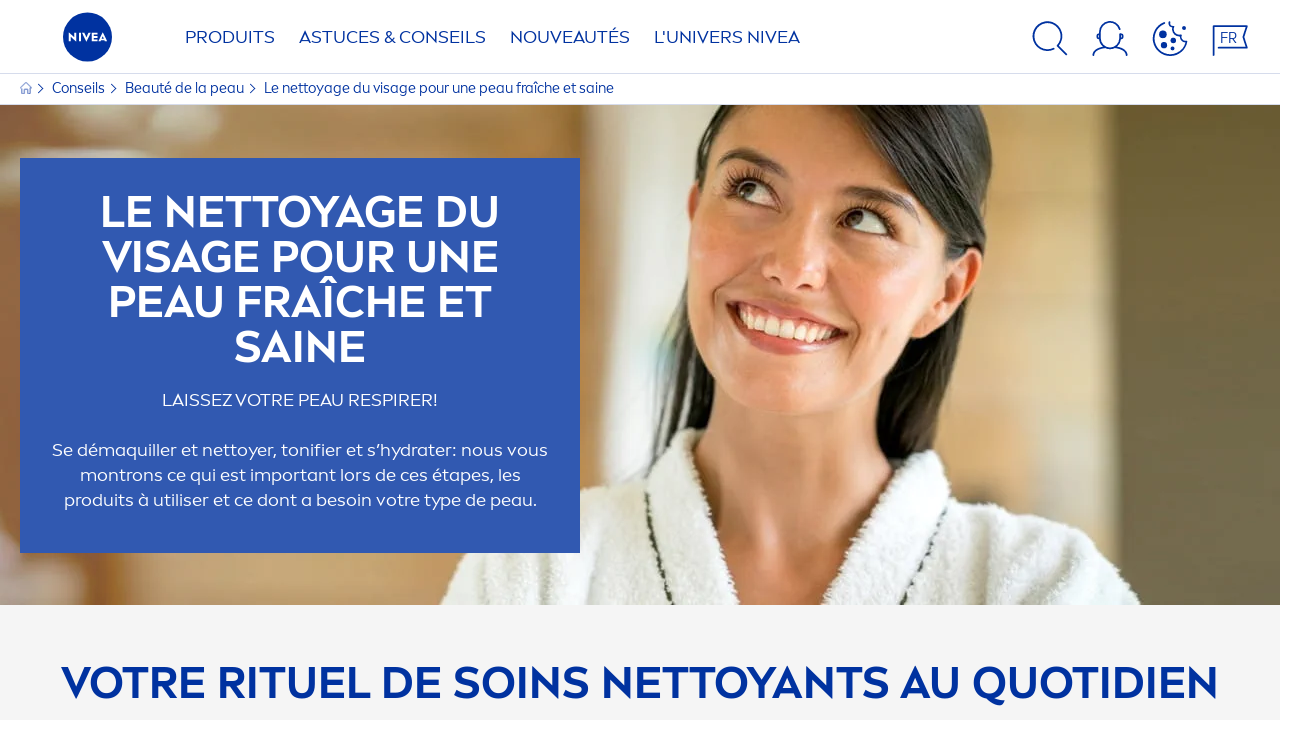

--- FILE ---
content_type: text/html; charset=utf-8
request_url: https://www.nivea.ch/fr-ch/conseils/belle-peau/le-nettoyage-du-visage
body_size: 95707
content:



<!DOCTYPE html>
<html lang="fr-CH" data-multilang="fr-CH" dir="ltr">
<!--   
                  server:   prd-niv-cd-us 
                  instance: LIVE.CD
                  site:     NiveaX_Switzerland 
                  language: fr-CH 
                  id:       {C8B926BB-E15C-6797-9D43-A004375E543C}
                  template: Content Page
                  version:  3
                -->
<!-- NIVX -->
<head>
    <meta name="viewport" content="width=device-width, initial-scale=1.0,maximum-scale=5">
    <meta charset="UTF-8">
    
	<link rel="preconnect" href="https://stats.g.doubleclick.net"/>
	<link rel="preconnect" href="https://googleads.g.doubleclick.net"/>
	<link rel="preconnect" href="https://track.adform.net"/>
	<link rel="preconnect" href="https://www.facebook.com"/>
	<link rel="preconnect" href="https://connect.facebook.net"/>
	<link rel="preconnect" href="https://s2.adform.net"/>
	<link rel="preconnect" href="https://www.googletagmanager.com"/>
	<link rel="preconnect" href="https://delivery.consentmanager.net"/>
	<link rel="preconnect" href="https://www.google-analytics.com"/>
	<link rel="preconnect" href="https://www.googletagmanager.com"/>
	<link rel="preconnect" href="https://cdn.consentmanager.net"/>
	<link rel="preconnect" href="https://cdn.bunchbox.co"/>
	<link rel="preconnect" href="https://img.nivea.com"/>

    
    <script type="text/javascript" data-cmp-ab="1">window.cmp_customlanguages = [{"l":"DE-AT","i":"at","r":0,"t":""},{"l":"FR-BE","i":"be","r":0,"t":"FR"},{"l":"NL-BE","i":"be","r":0,"t":"NL"},{"l":"EN-GB","i":"gb","r":0,"t":"EN"},{"l":"FR-CH","i":"ch","r":0,"t":"FR-ch"},{"l":"DE-CH","i":"ch","r":0,"t":"DE"},{"l":"EN-IE","i":"ir","r":0,"t":"EN"},{"l":"DE-SW","i":"de","r":0,"t":"DE"},{"l":"DE-DE","i":"de","r":0,"t":"DE"},{"l":"TH-TH","i":"th","r":0,"t":"TH"},{"l":"PT-BR","i":"br","r":0,"t":"PT"},{"l":"EN-SW","i":"en","r":0,"t":"EN"},{"l":"DE-APP","i":"de","r":0,"t":"DE-app"},{"l":"EN-AU","i":"au","r":0,"t":"EN"},{"l":"ID-ID","i":"id","r":0,"t":"ID"}];</script>
<script>if(!("gdprAppliesGlobally" in window)){window.gdprAppliesGlobally=true}if(!("cmp_id" in window)||window.cmp_id<1){window.cmp_id=0}if(!("cmp_cdid" in window)){window.cmp_cdid="9d05f01c28e5"}if(!("cmp_params" in window)){window.cmp_params=""}if(!("cmp_host" in window)){window.cmp_host="a.delivery.consentmanager.net"}if(!("cmp_cdn" in window)){window.cmp_cdn="cdn.consentmanager.net"}if(!("cmp_proto" in window)){window.cmp_proto="https:"}if(!("cmp_codesrc" in window)){window.cmp_codesrc="0"}window.cmp_getsupportedLangs=function(){var b=["DE","EN","FR","IT","NO","DA","FI","ES","PT","RO","BG","ET","EL","GA","HR","LV","LT","MT","NL","PL","SV","SK","SL","CS","HU","RU","SR","ZH","TR","UK","AR","BS","JA","CY"];if("cmp_customlanguages" in window){for(var a=0;a<window.cmp_customlanguages.length;a++){b.push(window.cmp_customlanguages[a].l.toUpperCase())}}return b};window.cmp_getRTLLangs=function(){var a=["AR"];if("cmp_customlanguages" in window){for(var b=0;b<window.cmp_customlanguages.length;b++){if("r" in window.cmp_customlanguages[b]&&window.cmp_customlanguages[b].r){a.push(window.cmp_customlanguages[b].l)}}}return a};window.cmp_getlang=function(a){if(typeof(a)!="boolean"){a=true}if(a&&typeof(cmp_getlang.usedlang)=="string"&&cmp_getlang.usedlang!==""){return cmp_getlang.usedlang}return window.cmp_getlangs()[0]};window.cmp_extractlang=function(a){if(a.indexOf("cmplang=")!=-1){a=a.substr(a.indexOf("cmplang=")+8,2).toUpperCase();if(a.indexOf("&")!=-1){a=a.substr(0,a.indexOf("&"))}}else{a=""}return a};window.cmp_getlangs=function(){var g=window.cmp_getsupportedLangs();var c=[];var f=location.hash;var e=location.search;var j="cmp_params" in window?window.cmp_params:"";var a="languages" in navigator?navigator.languages:[];if(cmp_extractlang(f)!=""){c.push(cmp_extractlang(f))}else{if(cmp_extractlang(e)!=""){c.push(cmp_extractlang(e))}else{if(cmp_extractlang(j)!=""){c.push(cmp_extractlang(j))}else{if("cmp_setlang" in window&&window.cmp_setlang!=""){c.push(window.cmp_setlang.toUpperCase())}else{if("cmp_langdetect" in window&&window.cmp_langdetect==1){c.push(window.cmp_getPageLang())}else{if(a.length>0){for(var d=0;d<a.length;d++){c.push(a[d])}}if("language" in navigator){c.push(navigator.language)}if("userLanguage" in navigator){c.push(navigator.userLanguage)}}}}}}var h=[];for(var d=0;d<c.length;d++){var b=c[d].toUpperCase();if(b.length<2){continue}if(g.indexOf(b)!=-1){h.push(b)}else{if(b.indexOf("-")!=-1){b=b.substr(0,2)}if(g.indexOf(b)!=-1){h.push(b)}}}if(h.length==0&&typeof(cmp_getlang.defaultlang)=="string"&&cmp_getlang.defaultlang!==""){return[cmp_getlang.defaultlang.toUpperCase()]}else{return h.length>0?h:["EN"]}};window.cmp_getPageLangs=function(){var a=window.cmp_getXMLLang();if(a!=""){a=[a.toUpperCase()]}else{a=[]}a=a.concat(window.cmp_getLangsFromURL());return a.length>0?a:["EN"]};window.cmp_getPageLang=function(){var a=window.cmp_getPageLangs();return a.length>0?a[0]:""};window.cmp_getLangsFromURL=function(){var c=window.cmp_getsupportedLangs();var b=location;var m="toUpperCase";var g=b.hostname[m]()+".";var a="/"+b.pathname[m]()+"/";a=a.split("_").join("-");a=a.split("//").join("/");a=a.split("//").join("/");var f=[];for(var e=0;e<c.length;e++){var j=a.substring(0,c[e].length+2);if(g.substring(0,c[e].length+1)==c[e]+"."){f.push(c[e][m]())}else{if(c[e].length==5){var k=c[e].substring(3,5)+"-"+c[e].substring(0,2);if(g.substring(0,k.length+1)==k+"."){f.push(c[e][m]())}}else{if(j=="/"+c[e]+"/"||j=="/"+c[e]+"-"){f.push(c[e][m]())}else{if(j=="/"+c[e].replace("-","/")+"/"||j=="/"+c[e].replace("-","/")+"/"){f.push(c[e][m]())}else{if(c[e].length==5){var k=c[e].substring(3,5)+"-"+c[e].substring(0,2);var h=a.substring(0,k.length+1);if(h=="/"+k+"/"||h=="/"+k.replace("-","/")+"/"){f.push(c[e][m]())}}}}}}}return f};window.cmp_getXMLLang=function(){var c=document.getElementsByTagName("html");if(c.length>0){c=c[0]}else{c=document.documentElement}if(c&&c.getAttribute){var a=c.getAttribute("xml:lang");if(typeof(a)!="string"||a==""){a=c.getAttribute("lang")}if(typeof(a)=="string"&&a!=""){a=a.split("_").join("-").toUpperCase();var b=window.cmp_getsupportedLangs();return b.indexOf(a)!=-1||b.indexOf(a.substr(0,2))!=-1?a:""}else{return""}}};(function(){var C=document;var D=C.getElementsByTagName;var o=window;var t="";var h="";var k="";var F=function(e){var i="cmp_"+e;e="cmp"+e+"=";var d="";var l=e.length;var K=location;var L=K.hash;var w=K.search;var u=L.indexOf(e);var J=w.indexOf(e);if(u!=-1){d=L.substring(u+l,9999)}else{if(J!=-1){d=w.substring(J+l,9999)}else{return i in o&&typeof(o[i])!=="function"?o[i]:""}}var I=d.indexOf("&");if(I!=-1){d=d.substring(0,I)}return d};var j=F("lang");if(j!=""){t=j;k=t}else{if("cmp_getlang" in o){t=o.cmp_getlang().toLowerCase();h=o.cmp_getlangs().slice(0,3).join("_");k=o.cmp_getPageLangs().slice(0,3).join("_");if("cmp_customlanguages" in o){var m=o.cmp_customlanguages;for(var y=0;y<m.length;y++){var a=m[y].l.toLowerCase();if(a==t){t="en"}}}}}var q=("cmp_proto" in o)?o.cmp_proto:"https:";if(q!="http:"&&q!="https:"){q="https:"}var n=("cmp_ref" in o)?o.cmp_ref:location.href;if(n.length>300){n=n.substring(0,300)}var A=function(d){var M=C.createElement("script");M.setAttribute("data-cmp-ab","1");M.type="text/javascript";M.async=true;M.src=d;var L=["body","div","span","script","head"];var w="currentScript";var J="parentElement";var l="appendChild";var K="body";if(C[w]&&C[w][J]){C[w][J][l](M)}else{if(C[K]){C[K][l](M)}else{for(var u=0;u<L.length;u++){var I=D(L[u]);if(I.length>0){I[0][l](M);break}}}}};var b=F("design");var c=F("regulationkey");var z=F("gppkey");var s=F("att");var f=o.encodeURIComponent;var g;try{g=C.cookie.length>0}catch(B){g=false}var x=F("darkmode");if(x=="0"){x=0}else{if(x=="1"){x=1}else{try{if("matchMedia" in window&&window.matchMedia){var H=window.matchMedia("(prefers-color-scheme: dark)");if("matches" in H&&H.matches){x=1}}}catch(B){x=0}}}var p=q+"//"+o.cmp_host+"/delivery/cmp.php?";p+=("cmp_id" in o&&o.cmp_id>0?"id="+o.cmp_id:"")+("cmp_cdid" in o?"&cdid="+o.cmp_cdid:"")+"&h="+f(n);p+=(b!=""?"&cmpdesign="+f(b):"")+(c!=""?"&cmpregulationkey="+f(c):"")+(z!=""?"&cmpgppkey="+f(z):"");p+=(s!=""?"&cmpatt="+f(s):"")+("cmp_params" in o?"&"+o.cmp_params:"")+(g?"&__cmpfcc=1":"");p+=(x>0?"&cmpdarkmode=1":"");A(p+"&l="+f(t)+"&ls="+f(h)+"&lp="+f(k)+"&o="+(new Date()).getTime());if(!("cmp_quickstub" in window)){var r="js";var v=F("debugunminimized")!=""?"":".min";if(F("debugcoverage")=="1"){r="instrumented";v=""}if(F("debugtest")=="1"){r="jstests";v=""}var G=new Date();var E=G.getFullYear()+"-"+(G.getMonth()+1)+"-"+G.getDate();A(q+"//"+o.cmp_cdn+"/delivery/"+r+"/cmp_final"+v+".js?t="+E)}})();window.cmp_rc=function(c,b){var l;try{l=document.cookie}catch(h){l=""}var j="";var f=0;var g=false;while(l!=""&&f<100){f++;while(l.substr(0,1)==" "){l=l.substr(1,l.length)}var k=l.substring(0,l.indexOf("="));if(l.indexOf(";")!=-1){var m=l.substring(l.indexOf("=")+1,l.indexOf(";"))}else{var m=l.substr(l.indexOf("=")+1,l.length)}if(c==k){j=m;g=true}var d=l.indexOf(";")+1;if(d==0){d=l.length}l=l.substring(d,l.length)}if(!g&&typeof(b)=="string"){j=b}return(j)};window.cmp_stub=function(){var a=arguments;__cmp.a=__cmp.a||[];if(!a.length){return __cmp.a}else{if(a[0]==="ping"){if(a[1]===2){a[2]({gdprApplies:gdprAppliesGlobally,cmpLoaded:false,cmpStatus:"stub",displayStatus:"hidden",apiVersion:"2.2",cmpId:31},true)}else{a[2](false,true)}}else{if(a[0]==="getTCData"){__cmp.a.push([].slice.apply(a))}else{if(a[0]==="addEventListener"||a[0]==="removeEventListener"){__cmp.a.push([].slice.apply(a))}else{if(a.length==4&&a[3]===false){a[2]({},false)}else{__cmp.a.push([].slice.apply(a))}}}}}};window.cmp_dsastub=function(){var a=arguments;a[0]="dsa."+a[0];window.cmp_gppstub(a)};window.cmp_gppstub=function(){var c=arguments;__gpp.q=__gpp.q||[];if(!c.length){return __gpp.q}var h=c[0];var g=c.length>1?c[1]:null;var f=c.length>2?c[2]:null;var a=null;var j=false;if(h==="ping"){a=window.cmp_gpp_ping();j=true}else{if(h==="addEventListener"){__gpp.e=__gpp.e||[];if(!("lastId" in __gpp)){__gpp.lastId=0}__gpp.lastId++;var d=__gpp.lastId;__gpp.e.push({id:d,callback:g});a={eventName:"listenerRegistered",listenerId:d,data:true,pingData:window.cmp_gpp_ping()};j=true}else{if(h==="removeEventListener"){__gpp.e=__gpp.e||[];a=false;for(var e=0;e<__gpp.e.length;e++){if(__gpp.e[e].id==f){__gpp.e[e].splice(e,1);a=true;break}}j=true}else{__gpp.q.push([].slice.apply(c))}}}if(a!==null&&typeof(g)==="function"){g(a,j)}};window.cmp_gpp_ping=function(){return{gppVersion:"1.1",cmpStatus:"stub",cmpDisplayStatus:"hidden",signalStatus:"not ready",supportedAPIs:["2:tcfeuv2","5:tcfcav1","7:usnat","8:usca","9:usva","10:usco","11:usut","12:usct","13:usfl","14:usmt","15:usor","16:ustx"],cmpId:31,sectionList:[],applicableSections:[0],gppString:"",parsedSections:{}}};window.cmp_addFrame=function(b){if(!window.frames[b]){if(document.body){var a=document.createElement("iframe");a.style.cssText="display:none";if("cmp_cdn" in window&&"cmp_ultrablocking" in window&&window.cmp_ultrablocking>0){a.src="//"+window.cmp_cdn+"/delivery/empty.html"}a.name=b;a.setAttribute("title","Intentionally hidden, please ignore");a.setAttribute("role","none");a.setAttribute("tabindex","-1");document.body.appendChild(a)}else{window.setTimeout(window.cmp_addFrame,10,b)}}};window.cmp_msghandler=function(d){var a=typeof d.data==="string";try{var c=a?JSON.parse(d.data):d.data}catch(f){var c=null}if(typeof(c)==="object"&&c!==null&&"__cmpCall" in c){var b=c.__cmpCall;window.__cmp(b.command,b.parameter,function(h,g){var e={__cmpReturn:{returnValue:h,success:g,callId:b.callId}};d.source.postMessage(a?JSON.stringify(e):e,"*")})}if(typeof(c)==="object"&&c!==null&&"__tcfapiCall" in c){var b=c.__tcfapiCall;window.__tcfapi(b.command,b.version,function(h,g){var e={__tcfapiReturn:{returnValue:h,success:g,callId:b.callId}};d.source.postMessage(a?JSON.stringify(e):e,"*")},b.parameter)}if(typeof(c)==="object"&&c!==null&&"__gppCall" in c){var b=c.__gppCall;window.__gpp(b.command,function(h,g){var e={__gppReturn:{returnValue:h,success:g,callId:b.callId}};d.source.postMessage(a?JSON.stringify(e):e,"*")},"parameter" in b?b.parameter:null,"version" in b?b.version:1)}if(typeof(c)==="object"&&c!==null&&"__dsaCall" in c){var b=c.__dsaCall;window.__dsa(b.command,function(h,g){var e={__dsaReturn:{returnValue:h,success:g,callId:b.callId}};d.source.postMessage(a?JSON.stringify(e):e,"*")},"parameter" in b?b.parameter:null,"version" in b?b.version:1)}};window.cmp_setStub=function(a){if(!(a in window)||(typeof(window[a])!=="function"&&typeof(window[a])!=="object"&&(typeof(window[a])==="undefined"||window[a]!==null))){window[a]=window.cmp_stub;window[a].msgHandler=window.cmp_msghandler;window.addEventListener("message",window.cmp_msghandler,false)}};window.cmp_setGppStub=function(a){if(!(a in window)||(typeof(window[a])!=="function"&&typeof(window[a])!=="object"&&(typeof(window[a])==="undefined"||window[a]!==null))){window[a]=window.cmp_gppstub;window[a].msgHandler=window.cmp_msghandler;window.addEventListener("message",window.cmp_msghandler,false)}};if(!("cmp_noiframepixel" in window)){window.cmp_addFrame("__cmpLocator")}if((!("cmp_disabletcf" in window)||!window.cmp_disabletcf)&&!("cmp_noiframepixel" in window)){window.cmp_addFrame("__tcfapiLocator")}if((!("cmp_disablegpp" in window)||!window.cmp_disablegpp)&&!("cmp_noiframepixel" in window)){window.cmp_addFrame("__gppLocator")}if((!("cmp_disabledsa" in window)||!window.cmp_disabledsa)&&!("cmp_noiframepixel" in window)){window.cmp_addFrame("__dsaLocator")}window.cmp_setStub("__cmp");if(!("cmp_disabletcf" in window)||!window.cmp_disabletcf){window.cmp_setStub("__tcfapi")}if(!("cmp_disablegpp" in window)||!window.cmp_disablegpp){window.cmp_setGppStub("__gpp")}if(!("cmp_disabledsa" in window)||!window.cmp_disabledsa){window.cmp_setGppStub("__dsa")};</script>
<script type="application/json" data-offline-banner>{"Icon":"\u003csvg xmlns=\"http://www.w3.org/2000/svg\"  viewBox=\"0 0 32 32\"\u003e\u003cpath d=\"M16.053,32A16,16,0,0,1,9.8,1.282a.8.8,0,1,1,.628,1.471A14.43,14.43,0,1,0,14.667,1.67.8.8,0,1,1,14.51.078a16,16,0,0,1,3.15,31.844h0A16.008,16.008,0,0,1,16.053,32Z\"/\u003e\u003cpath d=\"M14.736,9.478a1.373,1.373,0,1,1,0,.02Zm2.424,3.207v11.2H15.025v-11.2Z\"/\u003e\u003c/svg\u003e","Text":"Oups, il y a un probl\u0026egrave;me avec notre connexion au serveur. Certaines fonctionnalit\u0026eacute;s ne sont malheureusement pas disponibles pour le moment."}</script>

    
    
    
    <style id='above-theme'>:root{--AccordionPlusMinusButtonColor:var(--BaseInteractionColor);--AccordionSeparatorColor:#D6DCEC;--ActionLinkDefaultColor:var(--BaseInteractionColor);--ActionLinkHoverColor:var(--BaseLinkFontColorHover);--AnchorBackgroundActiveColor:var(--SecondaryBackgroundColor);--AnchorBorderColor:var(--SecondaryBackgroundColor);--AnchorBorderRadiusFirstChild:18px 0 0 18px;--AnchorBorderRadiusLastChild:0 18px 18px 0;--AnchorFontActiveColor:var(--BaseInteractionColor);--AnchorFontColor:var(--BaseFontColor);--BadgeBackgroundColor:#FF009A;--BaseBackgroundColor:var(--BaseFontColor);--BaseFontColor:#0032a0;--BaseInteractionColor:#0F60FF;--BaseLinkFontColor:var(--BaseInteractionColor);--BaseLinkFontColorHover:#92B7FF;--BenefitBulletsColor:var(--BaseFontColor);--BenefitsBackgroundColor:var(--ThirdBackgroundColor);--BrandBoldCopyFontFamilyType:NIVEABrandType-Bold;--BrandBorderRadius:12px;--BrandButtonFontFamilyType:NIVEABrandType-ExtraBold;--BrandCopyFontFamilyType:NIVEABrandType-Regular;--BrandExtraBoldFontFamilyType:NIVEABrandType-Bold;--BrandHeadlinesFontFamilyType:NIVEABrandType-Bold;--BrandLinkColor:var(--BaseInteractionColor);--BrandLinkColorHover:var(--BaseLinkFontColorHover);--BrandTemplateBackgroundColor:var(--SecondaryBackgroundColor);--BreadcrumbFontColor:var(--BaseFontColor);--BurgerArrowColor:#FFF;--BurgerBorderColor:#FFF;--BurgerFontColor:#FFF;--BurgerHeaderBackgroundColor:rgba(255,255,255,0.99);--BurgerHeaderIconColor:var(--BaseFontColor);--BurgerHeaderScrollBackgroundColor:rgb(255, 255, 255);--BurgerHeaderTopBackgroundColor:linear-gradient(0deg, rgba(255,255,255,0.33) 0%, rgba(255,255,255,1) 100%);;--BurgerInnerIconColor:#FFF;--BurgerMainBackgroundColor:rgba(0,50,160,0.95);--BurgerSecondaryBackgroundColor:rgba(0,50,160,0.95);--BurgerTeaserBackgroundColor:#FFF;--BurgerTeaserFontColor:var(--BaseFontColor);--ButtonBackgroundColor:var(--BaseInteractionColor);--ButtonBorderColor:var(--BaseInteractionColor);--ButtonBorderRadius:56px;--ButtonHoverBackgroundColor:#F3F7FF;--ButtonHoverBorderColor:var(--BaseInteractionColor);--ButtonHoverTextColor:var(--BaseInteractionColor);--ButtonSecondaryBorderColor:var(--BaseInteractionColor);--ButtonSecondaryHoverColor:#F3F7FF;--ButtonSecondaryTextColor:var(--BaseInteractionColor);--ContentSelectorActionLinkColorHover:var(--BaseLinkFontColorHover);--ContentSelectorDefaultIconColor:var(--BaseFontColor);--ContentSelectorIconColorHover:var(--BaseLinkFontColorHover);--ContentZoneTextLinkColor:var(--BaseInteractionColor);--ContentZoneTextLinkHoverColor:var(--BaseLinkFontColorHover);--CookieBannerDividerColor:#d6dcec;--CookieBannerLinkColor:var(--BaseInteractionColor);--DesktopFlyoutBackgroundColor:rgba(0,50,160,0.90);--DesktopFlyoutLinkColorHover:var(--BaseLinkFontColorHover);--DisabledColor:#F5F5F5;--ErrorColor:#E21010;--EshopProductInfoPromotionColor:#fe9119;--EshopProductOldPriceColor:#999;--EshopProductPricePerUnitColor:#999;--ExpanderColor:var(--BaseInteractionColor);--ExternalContentBlockBackgroundColor:#E5EAF5;--FilterBarCategoryBackgroundColor:#ffffff;--FilterBarCategoryItemBackgroundColorHover:var(--BaseLinkFontColorHover);--FilterBarCategoryItemBorderColor:var(--BaseInteractionColor);--FilterBarCategoryItemBorderColorHover:var(--BaseLinkFontColorHover);--FilterBarCategoryItemBorderRadius:32px;--FilterBarCategoryItemCountFontColor:var(--BaseLinkFontColorHover);--FilterBarCategoryItemCountFontHoverColor:#ffffff;--FilterBarCategoryItemFontColor:var(--BaseInteractionColor);--FilterBarCategoryItemFontColorHover:#ffffff;--FilterBarMainBackgroundColor:var(--BaseInteractionColor);--FilterBarMainFontColor:#ffffff;--FilterBorderColor:#d6dcec;--FilterCheckBoxActiveBackgroundColor:var(--BaseInteractionColor);--FilterCheckBoxBackgroundColor:var(--ThirdBackgroundColor);--FilterDropdownBackgroundColor:var(--SecondaryBackgroundColor);--FilterDropdownFontColor:var(--BaseInteractionColor);--FilterResultsCountColor:var(--BaseLinkFontColorHover);--FilterSubtitleTextColor:var(--BaseLinkFontColorHover);--FilterTitleTextColor:var(--BaseInteractionColor);--FooterBackgroundColor:var(--BaseBackgroundColor);--FooterBrandIconColor:var(--BaseFontColor);--FooterCopyColor:#ffffff;--FooterCopyColorHover:#F3F7FF;--FooterCopyrightBackgroundColor:#ffffff;--FooterCopyrightTextColor:var(--BaseFontColor);--FooterDividerLinesColor:#e5eaf5;--FooterHeadlineColor:#ffffff;--FooterSocialIconColor:#ffffff;--FooterSocialIconColorHover:#F3F7FF;--FormBubbleCheckedBackgroundColor:rgba(15,96,255,0.8);--FormBubbleTextColor:var(--BaseInteractionColor);--FormBubbleTextHoverColor:var(--BaseLinkFontColorHover);--FormCheckBoxCheckedBackgroundColor:var(--BaseInteractionColor);--FormCheckBoxTransitionBackgroundColor:#B8E986;--FormInputFieldBackgroundColor:#f5f5f5;--FormInputFieldBorderColor:var(--BaseInteractionColor);--FormInputFieldLabelColor:var(--BaseFontColor);--FormInputFieldTextColor:var(--BaseInteractionColor);--FormMultistepButtonBackgroundColor:var(--BaseInteractionColor);--FormMultistepLeftButtonBackgroundColor:#ffffff;--FormMultistepLeftButtonHoverBackgroundColor:#ffffff;--FormMultistepLeftButtonHoverIconColor:var(--BaseLinkFontColorHover);--FormMultistepLeftButtonIconColor:var(--BaseInteractionColor);--FormMultistepRightButtonBackgroundColor:var(--BaseInteractionColor);--FormMultistepRightButtonHoverBackgroundColor:var(--BaseLinkFontColorHover);--FormMultistepRightButtonHoverIconColor:#ffffff;--FormMultistepRightButtonIconColor:#ffffff;--FormProgressBarBackgroundColor:#d6dcec;--FormRatingStarCheckedColor:#FE9119;--FormRatingStarCheckedHoverColor:#F8B530;--FormRatingStarUncheckedColor:#F5F5F5;--FormRevealPasswordEyeColor:var(--BaseInteractionColor);--FormScrollBarBackgroundColor:var(--ThirdBackgroundColor);--FormScrollBarThumbColor:var(--BaseInteractionColor);--FormSelectBoxListItemColor:var(--BaseInteractionColor);--FormSelectBoxListItemHoverBackgroundColor:var(--SecondaryBackgroundColor);--FormSelectBoxTopLevelTextColor:var(--BaseInteractionColor);--FormToggleActiveColor:var(--BaseInteractionColor);--FormUploadBrowseBorderColor:var(--BaseInteractionColor);--FormUploadBrowseTextColor:var(--BaseInteractionColor);--FormUploadLabelColor:var(--BaseInteractionColor);--FormValidationErrorBackgroundColor:#FFD3D4;--FormValidationErrorTextColor:var(--ErrorColor);--GeneralTeaserContentBackgroundColor:#ffffff;--HotspotBackgroundGradient:rgba(255,255,255,0.90);--MarketingSliderBackgroundColor:var(--SecondaryBackgroundColor);--MobileNavBottomBarIconColor:var(--BaseInteractionColor);--MobileNavButtonBackgroundColor:var(--BaseInteractionColor);--MobileNavIconColor:#ffffff;--MobileNavInnerCircleBackgroundColor:var(--BaseFontColor);--MobileNavOuterCircleBackgroundColor:var(--BaseFontColor);--MobileNavScrollbarButtonColor:var(--BaseInteractionColor);--MobileNavScrollbarColor:#ffffff;--NavigationFlyoutLinkColor:#ffffff;--NavigationIconColor:var(--BaseFontColor);--NewsletterButtonBackgroundColor:transparent;--NewsletterButtonBackgroundHoverColor:#ffffff;--NewsletterButtonBorderColor:#ffffff;--NewsletterButtonBorderHoverColor:#ffffff;--NewsletterButtonTextColor:#ffffff;--NewsletterButtonTextHoverColor:var(--BaseInteractionColor);--NewsletterFontColor:#ffffff;--PaginationBulletsPrimaryColor:var(--BaseInteractionColor);--PaginationBulletsSecondaryColor:var(--BaseLinkFontColorHover);--PdpStageBackgroundDesktop:var(--SecondaryBackgroundColor);--PdpStageBackgroundMobile:var(--SecondaryBackgroundColor);--PromotionBannerDefaultBackgroundColor:#8397c6;--PromotionBannerDefaultButtonBackgroundColor:var(--BaseInteractionColor);--PromotionBannerDefaultButtonTextAndBorderColor:#ffffff;--PromotionBannerSalesBackgroundColor:#8397c6;--PromotionBannerSustainabilityBackgroundColor:#8397c6;--QuicklinksBackgroundColor:var(--SecondaryBackgroundColor);--QuicklinksLinkBackgroundColor:#FFFFFF;--QuicklinksLinkFontColor:var(--BaseInteractionColor);--QuicklinksLinkFontColorHover:var(--BaseLinkFontColorHover);--SecondaryBackgroundColor:#EBF1FD;--SecondaryFontColor:#ffffff;--SecondaryGradientBackgroundColor:linear-gradient(135deg,#3159B1,#3159B1);--SecondaryHighlightColor:#64A70B;--SecondaryHighlightColorHover:#64A70B;--SecondaryLinkFontColor:#ffffff;--SecondaryLinkFontColorHover:var(--BaseLinkFontColorHover);--SelectedFilterBackground:var(--BaseInteractionColor);--SelectedFiltersCloseBackgroundColor:var(--BaseLinkFontColorHover);--SeparatorLineColor:#d6dcec;--ServiceLayerCloseColor:var(--BaseInteractionColor);--SiteChooserBodyCopyFontColor:#fff;--SiteChooserBrandIconColor:#0032a0;--SiteChooserCountriesColor:#ffffff;--SiteChooserFooterBackgroundColor:#0032a0;--SiteChooserFooterBrandIconColor:#ffffff;--SiteChooserFooterCopyrightColor:#6e85bc;--SiteChooserFooterLinksColor:#ffffff;--SiteChooserHeadlineFontColor:#ffffff;--SiteChooserRegionTitleColor:#ffffff;--SiteChooserSublineFontColor:#ffffff;--SkipLinkFontColor:var(--BaseInteractionColor);--SliderbarPrimaryColor:var(--BaseInteractionColor);--SliderbarSecondaryColor:var(--ThirdBackgroundColor);--StandardTeaserSliderBackground:var(--SecondaryBackgroundColor);--TabTitleColor:var(--BaseFontColor);--ThirdBackgroundColor:#F5F8FE;--TooltipBoxColor:var(--SecondaryBackgroundColor);--TooltipHoverIconColor:var(--BaseLinkFontColorHover);--TooltipIconColor:var(--BaseInteractionColor);--TrustBackgroundColor:var(--SecondaryBackgroundColor);--TrustCircleBackgroundColor:var(--BaseFontColor);--TrustCircleBorderColor:var(--BaseFontColor);--TrustCircleTextColor:#ffffff}</style><style id='above'>a{background-color:transparent;text-decoration:none}ol,ul{margin:0;padding:0}abbr[title]{border-bottom:none;text-decoration:underline;-webkit-text-decoration:underline dotted;text-decoration:underline dotted}b,strong{font-family:var(--BrandBoldCopyFontFamilyType);font-weight:400}p:blank,p:empty{display:none;margin:0}em{font-style:italic}code,kbd,samp{font-family:monospace,monospace;font-size:1em}small{font-size:80%}sub,sup{font-size:75%;line-height:0;position:relative;vertical-align:baseline}sub{bottom:-.25em}sup{top:-.5em}img{border-style:none}button,input,optgroup,select,textarea{font-family:inherit;font-size:100%;line-height:1.15;margin:0}button,input{overflow:visible}button,select{text-transform:none}[type=button],[type=reset],[type=submit],button{-webkit-appearance:button}[type=button]::-moz-focus-inner,[type=reset]::-moz-focus-inner,[type=submit]::-moz-focus-inner,button::-moz-focus-inner{border-style:none;padding:0}[type=button]:-moz-focusring,[type=reset]:-moz-focusring,[type=submit]:-moz-focusring,button:-moz-focusring{outline:1px dotted ButtonText}a,button{outline:none}fieldset{padding:.35em .75em .625em}legend{box-sizing:border-box;color:inherit;display:table;max-width:100%;padding:0}li{list-style-type:none}progress{-webkit-appearance:none;-moz-appearance:none;appearance:none;vertical-align:baseline}textarea{overflow:auto}[type=checkbox],[type=radio]{box-sizing:border-box;padding:0}[type=number]::-webkit-inner-spin-button,[type=number]::-webkit-outer-spin-button{height:auto}[type=search]{-webkit-appearance:textfield;outline-offset:-2px}[type=search]::-webkit-search-decoration{-webkit-appearance:none}::-webkit-file-upload-button{-webkit-appearance:button;font:inherit}details{display:block}summary{display:list-item}template{display:none}[hidden]{display:none!important}table{word-break:normal}.remove-padding-horizontally{padding-left:0;padding-right:0}.nx-u-arrow-down,.nx-u-arrow-left,.nx-u-arrow-right,.nx-u-arrow-up{color:inherit;display:flex;height:6px;position:relative;width:6px}.nx-u-arrow-down:before,.nx-u-arrow-left:before,.nx-u-arrow-right:before,.nx-u-arrow-up:before{content:"";display:inline-block;height:6px;position:absolute;width:6px}.nx-u-arrow-down:before,.nx-u-arrow-up:before{border-right:2px solid transparent;border-top:2px solid transparent;border-color:inherit;transition:transform .5s}.nx-u-arrow-left:before,.nx-u-arrow-right:before{border-right:2px solid transparent;border-top:2px solid transparent;border-color:inherit;top:5px}.nx-u-arrow-left--small:before,.nx-u-arrow-right--small:before{border-right:solid transparent;border-color:inherit;border-width:1px;height:5px;width:5px}.nx-u-arrow-down,.nx-u-arrow-up{margin-left:7px}.nx-u-arrow-right:before{right:10px;transform:rotate(45deg)}.nx-u-arrow-right--small{right:8px}.nx-u-arrow-left:before{left:8px;transform:rotate(-135deg)}.nx-u-arrow-up:before{transform:translateY(35%) rotate(-45deg)}.nx-u-arrow-down:before{transform:translateY(-35%) rotate(135deg)}*{-webkit-tap-highlight-color:transparent}[class*=nx-]{box-sizing:border-box}.nx-breadcrumb__container,.nx-u-container,.nx-user-actions-container{box-sizing:border-box;margin-left:auto;margin-right:auto;min-width:320px;padding-left:20px;padding-right:20px;width:100%}@media (min-width:1280px){.nx-breadcrumb__container,.nx-u-container,.nx-user-actions-container{max-width:1280px}}html{color:var(--BaseFontColor);font-family:var(--BrandCopyFontFamilyType),system-ui,-apple-system,BlinkMacSystemFont,"Segoe UI","Roboto","Oxygen","Ubuntu","Cantarell","Fira Sans","Droid Sans","Helvetica Neue",sans-serif;font-size:112.5%;height:100%;line-height:1.45;scroll-behavior:smooth}body,html{width:100%}body{background-color:#fff;display:flex;fill:var(--BaseFontColor);flex-direction:column;-webkit-hyphenate-limit-chars:7 3 4;-webkit-hyphens:auto;margin:0;min-height:100%;padding:0;word-break:break-word;-webkit-hyphenate-limit-lines:2;-webkit-hyphenate-limit-last:always;-moz-hyphenate-limit-chars:7 3 4;-moz-hyphens:auto;-moz-hyphenate-limit-lines:2;-moz-hyphenate-limit-last:always;-ms-hyphenate-limit-chars:7 3 4;-ms-hyphens:auto;-ms-hyphenate-limit-lines:2;-ms-hyphenate-limit-last:always;hyphenate-limit-chars:7 3 4;hyphens:auto;hyphenate-limit-lines:2;hyphenate-limit-last:always}body.nx-pagetype-home-page,body[class*=-category-page],body[class*=-cluster-page],body[class*=-overview-page],body[class*=category-page]{background-color:var(--BrandTemplateBackgroundColor,transparent)}main{align-items:stretch;display:flex;flex-direction:column}.nx-main-inner,main{flex-basis:auto;flex-grow:1;flex-shrink:1}.nx-main-inner{width:100%}footer{flex-shrink:0}.nx-u-gray-background{background-color:#f5f5f5}img{position:relative}img:after{background:#fff;bottom:0;content:"";display:block;left:0;position:absolute;right:0;top:0;z-index:-1}.nx-header-icons .nx-svg,.nx-header-icons .nx-svg-container svg{fill:var(--NavigationIconColor,var(--BaseFontColor));height:35px;width:60px}.nx-link,a{color:var(--BrandLinkColor,var(--BaseLinkFontColor))}.nx-link:hover,a:hover{color:var(--BrandLinkColorHover,var(--BaseLinkFontColorHover))}.cmplazybtn .cmplazybtnlink{align-items:center;background-color:var(--ButtonBackgroundColor,var(--BaseFontColor));background-position:50%;border:1px solid var(--ButtonBackgroundColor,var(--BaseFontColor));border-radius:var(--ButtonBorderRadius,50px);box-sizing:border-box;color:var(--ButtonTextColor,var(--SecondaryFontColor));color:inherit;cursor:pointer;display:flex;font-family:var(--BrandButtonFontFamilyType,var(--BrandBoldCopyFontFamilyType,var(--BrandCopyFontFamilyType))),system-ui,-apple-system,BlinkMacSystemFont,"Segoe UI","Roboto","Oxygen","Ubuntu","Cantarell","Fira Sans","Droid Sans","Helvetica Neue",sans-serif;font-size:.88888889rem;height:55px;hyphens:manual;-webkit-hyphens:initial;-ms-hyphens:initial;hyphens:auto;justify-content:center;line-height:1.16666667rem;line-height:1.11111111rem;margin:4px;max-width:100%;outline:none;overflow:hidden;padding:4px 24px;text-align:center;text-decoration:none;text-decoration:none!important;text-transform:uppercase;transition:background .8s,border .25s,color .25s;vertical-align:top;white-space:normal;width:230px}.cmplazybtn .cmplazybtnlink:active{transition:background 0s,border .25s,color .25s}.cmplazybtn .cmplazybtnlink:active[disabled]{pointer-events:none}.cmplazybtn .cmplazybtnlink:disabled,.cmplazybtn .cmplazybtnlink[disabled]{cursor:not-allowed!important}.cmplazybtn .cmplazybtnlink:focus-visible{outline:2px solid var(--BaseInteractionColor,var(--BaseFontColor));outline-offset:2px}.nx-add-to-cart .nx-tooltip-container,.nx-range-dropdown__list-wrapper,.nx-tooltip__icons{display:none}.nx-u-center-block{margin:auto}.nx-no-hyphens{display:contents;hyphens:none}@media (-ms-high-contrast:active),(-ms-high-contrast:none){body main{display:block}}.nx-font-display-1{font-size:5rem;line-height:100%}.nx-font-display-2{font-size:4rem;line-height:100%}.nx-font-display-3{font-size:3rem;line-height:100%}.nx-font-display-4{font-size:2.5rem;line-height:100%}.nx-font-heading-1{font-size:2rem;line-height:100%}.nx-font-heading-2{font-size:1.55555556rem;line-height:100%}.nx-font-heading-3{font-size:1.22222222rem;line-height:100%}.nx-font-heading-4{font-size:1.11111111rem;line-height:110%}.nx-font-heading-5{font-size:1rem;line-height:120%}.nx-font-heading-6{font-size:.77777778rem;line-height:120%}.nx-font-heading-7{font-size:.66666667rem;line-height:110%}.nx-font-body-1{font-size:1rem;line-height:140%}.nx-font-body-2{font-size:.88888889rem;line-height:140%}.nx-font-body-3{font-size:.77777778rem;line-height:140%}.nx-font-overheader-1{font-size:1.22222222rem;line-height:120%}.nx-font-overheader-2{font-size:1rem;line-height:130%}.nx-font-overheader-3{font-size:.88888889rem;line-height:120%}.nx-font-overheader-4{font-size:.66666667rem;line-height:120%}.nx-font-body-details-1{font-size:.66666667rem;line-height:140%}.nx-font-body-details-2{font-size:.66666667rem;line-height:120%}.nx-font-text-link-large{font-size:1rem;line-height:120%}.nx-font-text-link-medium{font-size:.88888889rem;line-height:120%}.nx-font-text-link-small{font-size:.77777778rem;line-height:115%}.nx-font-button-text-large{font-size:1rem;line-height:120%}.nx-font-button-text-medium{font-size:.88888889rem;line-height:120%}.nx-font-button-text-small{font-size:.66666667rem;line-height:120%}.nx-u-txt--center{text-align:center}.nx-u-txt--left{text-align:left}.nx-u-txt--right{text-align:right}.nx-txt-uppercase{text-transform:uppercase}.nx-txt-lowercase{text-transform:lowercase}.nx-txt--capitalcase{text-transform:capitalize}.nx-txt--case-none{text-transform:none}.nx-font--regular{font-family:var(--BrandCopyFontFamilyType),system-ui,-apple-system,BlinkMacSystemFont,"Segoe UI","Roboto","Oxygen","Ubuntu","Cantarell","Fira Sans","Droid Sans","Helvetica Neue",sans-serif}.nx-font--bold{font-family:var(--BrandBoldCopyFontFamilyType,var(--BrandCopyFontFamilyType)),system-ui,-apple-system,BlinkMacSystemFont,"Segoe UI","Roboto","Oxygen","Ubuntu","Cantarell","Fira Sans","Droid Sans","Helvetica Neue",sans-serif}.nx-font--extrabold{font-family:var(--BrandExtraBoldFontFamilyType,var(--BrandBoldCopyFontFamilyType)),system-ui,-apple-system,BlinkMacSystemFont,"Segoe UI","Roboto","Oxygen","Ubuntu","Cantarell","Fira Sans","Droid Sans","Helvetica Neue",sans-serif}.alpaca-form h1,.alpaca-form h2,.alpaca-form h3,.squarelovin-headline{font-family:var(--BrandBoldCopyFontFamilyType,var(--BrandCopyFontFamilyType)),system-ui,-apple-system,BlinkMacSystemFont,"Segoe UI","Roboto","Oxygen","Ubuntu","Cantarell","Fira Sans","Droid Sans","Helvetica Neue",sans-serif}.nx-btn{background-position:50%;border:1px solid var(--ButtonBackgroundColor,var(--BaseFontColor));color:var(--ButtonTextColor,var(--SecondaryFontColor));cursor:pointer;font-family:var(--BrandButtonFontFamilyType,var(--BrandBoldCopyFontFamilyType,var(--BrandCopyFontFamilyType))),system-ui,-apple-system,BlinkMacSystemFont,"Segoe UI","Roboto","Oxygen","Ubuntu","Cantarell","Fira Sans","Droid Sans","Helvetica Neue",sans-serif;hyphens:manual;-webkit-hyphens:initial;-ms-hyphens:initial;line-height:1.16666667rem;margin:4px;text-decoration:none;transition:background .8s,border .25s,color .25s;vertical-align:top}.nx-btn:active{transition:background 0s,border .25s,color .25s}.nx-btn:active[disabled]{pointer-events:none}.nx-btn:disabled,.nx-btn[disabled]{cursor:not-allowed!important}.nx-btn,.nx-btn--primary,.nx-btn--primary-inverse,.nx-btn--secondary,.nx-btn--secondary-inverse,.nx-btn--tertiary{width:230px}.nx-btn--primary-inverse:focus-visible,.nx-btn--primary:focus-visible,.nx-btn--secondary-inverse:focus-visible,.nx-btn--secondary:focus-visible,.nx-btn--tertiary:focus-visible,.nx-btn:focus-visible{outline:2px solid var(--BaseInteractionColor,var(--BaseFontColor));outline-offset:2px}.nx-btn,.nx-btn--primary{background-color:var(--ButtonBackgroundColor,var(--BaseFontColor))}.nx-btn--disabled{cursor:not-allowed;pointer-events:none}.nx-btn--disabled:before{opacity:.4}.nx-background{position:relative}.nx-background__inner{background:var(--PdpStageBackgroundMobile,var(--SecondaryGradientBackgroundColor));height:290px;left:0;overflow:hidden;position:absolute;top:0;width:100%}.nx-background--full-height-desktop~.nx-product-stage__slider .nx-product__thumb,.nx-background--full-height-mobile~.nx-product-stage__slider .nx-product__thumb{border:0}@media (min-width:320px) and (max-width:767px){.nx-background--full-height-mobile{position:static}.nx-background--full-height-mobile .nx-background__inner{height:100%}}.nx-user-actions--bottom .nx-shariff{min-height:70px}.nx-footer{background:var(--FooterBackgroundColor,var(--BaseBackgroundColor))}.nx-footer .nx-footer-nav a{display:inline-table;margin-right:-3px;padding-bottom:.625em;padding-left:.688em;padding-right:.688em;text-decoration:underline}.nx-footer .nx-footer-nav li{display:inline}.nx-footer .nx-u-container>div{float:left}.nx-footer .nx-social-icons__wrapper-outer svg{fill:var(--FooterSocialIconColor,var(--SecondaryFontColor))}.nx-footer .nx-footer__newsletter,.nx-footer a{color:var(--FooterCopyColor,var(--SecondaryLinkFontColor))}.nx-footer .nx-copyright{background-color:var(--FooterCopyrightBackgroundColor,var(--BaseBackgroundColor));display:flex;width:100%}.nx-footer .nx-footer-nav{padding-top:14px}.nx-footer .nx-newsletter__input-text{margin-bottom:20px}.nx-footer input[type=checkbox]{display:none}.nx-footer-headline{color:var(--FooterHeadlineColor,var(--SecondaryFontColor,#fff))}.nx-hdl-1,.nx-hdl-2,.nx-hdl-3,.nx-hdl-4,.nx-hdl-5,.nx-hdl-6,.nx-hdl-7,h1,h2,h3,h4,h5,h6{color:var(--BrandHeadlinesColor,var(--BaseFontColor));font-weight:400;margin-top:0}.h6,.nx-hdl-6{font-weight:400;margin-top:0}.nx-hdl-1,h1{font-size:1.55555556rem;line-height:1.88888889rem}.nx-hdl-1,.nx-hdl-2,h1{color:var(--BrandHeadlinesColor,var(--BaseFontColor));font-weight:400;margin-top:0}.nx-hdl-2{font-size:1.33333333rem;line-height:1.55555556rem}.nx-hdl-3{font-size:1.11111111rem;line-height:1.33333333rem}.nx-hdl-3,.nx-hdl-4{color:var(--BrandHeadlinesColor,var(--BaseFontColor));font-weight:400;margin-top:0}.nx-hdl-4{font-size:1rem;line-height:1.22222222rem}.nx-hdl-5{font-size:.88888889rem;line-height:1.11111111rem}.nx-hdl-5,.nx-hdl-6,h6{color:var(--BrandHeadlinesColor,var(--BaseFontColor));font-weight:400;margin-top:0}.nx-hdl-6,h6{font-size:.66666667rem;line-height:.88888889rem}.nx-hdl-7{color:var(--BrandHeadlinesColor,var(--BaseFontColor));font-size:1.77777778rem;font-weight:400;line-height:2.11111111rem;margin-top:0}.nx-hdl-8{font-size:3.44444444rem;line-height:3.77777778rem}.nx-sbl-2{font-size:1.33333333rem;line-height:1.55555556rem}.nx-sbl-3{font-size:1.11111111rem;line-height:1.33333333rem}.nx-sbl-4{font-size:1rem;line-height:1.22222222rem}.nx-sbl-5{font-size:.88888889rem;line-height:1.11111111rem}.nx-sbl-6{font-size:.66666667rem;line-height:.88888889rem}.nx-content-zone__text .nx-expander__content p:not(:empty){margin-bottom:8px}.nx-content-zone{display:flex}.nx-content-zone p:empty,.nx-content-zone p:not([class]){margin-bottom:0;margin-top:0}.nx-content-zone__btn{margin-left:auto;margin-right:auto}.nx-btn.nx-content-zone__btn{border-width:1px;display:inline-flex}.nx-content-zone__action-link{display:inline-block}.nx-content-zone__action-link,.nx-content-zone__btn{margin-bottom:24px}.nx-u-image--hidden{left:50%;opacity:0;overflow:hidden;position:absolute;top:50%;transform:translateX(-50%) translateY(-50%);transition:opacity .5s;transition-delay:.1s;visibility:hidden}.nx-u-image-video{position:relative}.nx-u-image-video video{height:100%;left:0;-o-object-fit:cover;object-fit:cover;position:absolute;top:0;width:100%}.nx-video__btn-play{display:none}.nx-video__btn-play--show{display:flex}.nx-content-zone__image .nx-svg-container{bottom:10px;height:32px;position:absolute;right:20px;width:32px}.nx-content-zone-intro__items svg{width:56px}.nx-content-zone-intro--background-image+.nx-content-zone-intro__items{padding-left:16px;padding-right:16px}.nx-content-zone__items>.nx-row{margin-left:0;margin-right:0}.nx-mob-nav__wrapper,.nx-push-notification__outer{bottom:160px;left:0;position:fixed;right:0;z-index:1450}.nx-push-notification__outer{z-index:2400}.nx-mob-nav{height:68px;left:calc(100% - 68px);position:absolute;top:-12px;width:68px}.nx-mob-nav,.nx-mob-nav:before{opacity:0;transition:opacity .3s}.nx-mob-nav:before{background-color:hsla(0,0%,100%,.5);bottom:0;content:"";left:0;right:0;top:0;z-index:-10}.nx-pagetype-home-page .nx-mob-burger-nav--scroll-color-transition{background-color:transparent;min-height:auto;position:fixed;top:0;width:100%;z-index:200}.nx-pagetype-home-page .nx-mob-burger-nav--scroll-color-transition .nx-mob-burger-nav__header{height:56px}.nx-pagetype-home-page .nx-mob-burger-nav--scroll-color-transition .nx-mob-burger-nav__wrapper .nx-u-container{padding-left:10px}.nx-pagetype-home-page .nx-mob-burger-nav--scroll-color-transition .nx-burger-wrapper{border:none}.nx-pagetype-home-page .nx-mob-burger-nav--scroll-color-transition .nx-mob-burger-nav__header__icons__svg{display:flex}.nx-pagetype-home-page .nx-mob-burger-nav--scroll-color-transition .nx-u-container,.nx-pagetype-home-page .nx-mob-burger-nav--scroll-color-transition-scroll .nx-u-container{transition:background .3s ease}.nx-pagetype-home-page .nx-mob-burger-nav--scroll-color-transition .nx-u-container{background:var(--BurgerHeaderTopBackgroundColor,var(--SecondaryBackgroundColor))}.nx-pagetype-home-page .nx-mob-burger-nav--scroll-color-transition-scroll .nx-u-container{background:var(--BurgerHeaderScrollBackgroundColor,var(--BurgerHeaderTopBackgroundColor,var(--SecondaryBackgroundColor)))}.nx-mob-nav__bottom-bar .nx-mob-nav__bottom-bar__icons__svg{visibility:hidden;width:32px}.nx-show-splash-screen .nx-mob-nav{opacity:0;transition:none;z-index:-1}.nx-mob-nav__inner,.nx-mob-nav__inner-flyout{background-color:var(--MobileNavOuterCircleBackgroundColor,var(--BaseFontColor));border-radius:100%;height:610px;left:50%;overflow:hidden;position:absolute;top:50%;transform:translate(-50%,-50%);transform-origin:0 0;visibility:hidden;width:610px}.nx-nav-desktop__wrapper{background:var(--DesktopNavigationBackgroundColor,#fff);display:none;height:73px;padding-top:12px;position:relative;z-index:1310}.nx-nav-desktop__wrapper:after{clear:both;content:"";display:table}.nx-nav-desktop__wrapper .nx-u-container{display:flex;justify-content:space-between;width:100%}.nx-nav-desktop__logo{display:inline-block;fill:var(--DesktopNavigationBrandIconColor,var(--BaseFontColor))}.nx-nav-desktop__logo svg{height:50px;width:135px}.nx-nav-desktop{height:61px;max-width:100%;overflow:auto;padding:0 20px;scrollbar-width:none;transition:height .8s ease;width:100%}.nx-nav-desktop--open .nx-nav-desktop{height:1500px;transition:height .8s ease}.nx-nav-desktop::-webkit-scrollbar{display:none}.nx-nav-first-level{display:inline-block;white-space:nowrap;-ms-overflow-style:none;overflow:auto;scrollbar-width:none}.nx-nav-first-level::-webkit-scrollbar{display:none}.nx-scroll-slider--active .nx-nav-first-level{max-width:100%}.nx-nav-first-level__item{color:var(--NavigationFontColor,var(--BaseFontColor));display:block;display:inline-block;font-family:var(--NavigationFontFamilyType,var(--BrandCopyFontFamilyType)),system-ui,-apple-system,BlinkMacSystemFont,"Segoe UI","Roboto","Oxygen","Ubuntu","Cantarell","Fira Sans","Droid Sans","Helvetica Neue",sans-serif;font-size:1rem;line-height:1.22222222rem;line-height:1;text-transform:uppercase;white-space:nowrap}.nx-nav-desktop__flyout{display:none;white-space:normal}.nx-nav-first-level__link{color:var(--NavigationFontColor,var(--BaseFontColor));display:inline-block;padding:16px 10px 28px}.nx-nav-first-level__link:after{content:attr(title);display:block;font-family:var(--BrandHeadlinesFontFamilyType,var(--BrandBoldCopyFontFamilyType,var(--BrandCopyFontFamilyType))),system-ui,-apple-system,BlinkMacSystemFont,"Segoe UI","Roboto","Oxygen","Ubuntu","Cantarell","Fira Sans","Droid Sans","Helvetica Neue",sans-serif;height:0;overflow:hidden;visibility:hidden}.nx-header-icons{display:flex;height:60px;margin-left:auto;padding-top:9px}.nx-header-icons a:hover svg path{fill:var(--NavigationIconColorHover,var(--BaseLinkFontColorHover))}.nx-header-icon,.nx-header-icons__item{position:relative}.nx-header-icon{cursor:pointer;display:inline-block}.nx-mob-burger-nav__action-items .nx-header-icon,.nx-mob-burger-nav__action-items .nx-header-icons__item{display:inline}.nx-header-icon-lang__text{color:var(--MobileNavIconColor,var(--SecondaryFontColor));font-size:.66666667rem;left:33%;line-height:1rem;overflow:hidden;position:absolute;text-transform:uppercase;transform:translateY(50%)}.nx-header-icon-lang:hover .nx-header-icon-lang__text{color:var(--NavigationIconColorHover,var(--BaseLinkFontColorHover));transition:all .4s}span.nx-nav-desktop__arrow{top:28px}.nx-nav-desktop__scroll{display:none}.nx-scroll-slider--active .nx-nav-desktop__scroll{display:block;height:0;margin:0 -20px;position:relative;top:-69px}.nx-scroll-slider--active .nx-nav-desktop__scroll:after,.nx-scroll-slider--active .nx-nav-desktop__scroll:before{background-color:var(--DesktopNavigationBackgroundColor,#fff);content:"";height:50px;position:absolute;width:40px;z-index:9}.nx-scroll-slider--active .nx-nav-desktop__scroll:after{-webkit-mask-image:linear-gradient(270deg,transparent,#000 20px,#000 calc(100% - 20px),transparent);mask-image:linear-gradient(270deg,transparent,#000 20px,#000 calc(100% - 20px),transparent);right:0}.nx-scroll-slider--active .nx-nav-desktop__scroll:before{left:-3px;-webkit-mask-image:linear-gradient(90deg,transparent,#000 20px,#000 calc(100% - 20px),transparent);mask-image:linear-gradient(90deg,transparent,#000 20px,#000 calc(100% - 20px),transparent)}.nx-user-actions-container{display:none}.nx-product-stage{padding-bottom:40px;position:relative}.nx-product-stage__slider{opacity:0;position:relative}.nx-product-stage__slider .nx-slider{height:390px;margin-bottom:30px;overflow:hidden;position:relative;transition:transform}.nx-product-stage__item{position:relative}.nx-product__phototin{padding-left:20px;padding-right:20px}.nx-product-stage__badge{left:0;position:absolute;top:16px;z-index:1}.nx-product-stage__badge .nx-badge__item:empty{display:none}.nx-product-summary .nx-benefits__list img,.nx-product-summary .nx-benefits__list svg{border:none;border-radius:0;padding:0}.nx-product-summary .nx-pas,.nx-product-summary .nx-user-actions-container{padding-left:0;padding-right:0}.nx-product-summary .nx-pas__product-attributes--text{text-align:left}.nx-product-summary .nx-rating--pdp .nx-rating__total{min-width:unset}.nx-product-summary .nx-add-to-cart{min-height:60px}.nx-product-summary .nx-add-to-cart--prices-loaded{min-height:0}.nx-product-summary .nx-u-container--rating{line-height:0;padding-left:0;padding-right:0}.nx-product-summary .nx-add-to-cart-wrapper,.nx-product-summary .nx-pricing{margin-bottom:18px}.nx-product-summary .nx-original-price{margin-bottom:10px}.nx-add-to-cart~.nx-expand-section{margin-top:16px}.nx-rating__recommended-times{display:inline-block;font-size:.88888889rem;line-height:1.44444444rem;margin:24px 0;width:100%}.nx-product-stage__headline{margin-bottom:0}.nx-pas__button,.nx-pas__navigation{position:relative}.nx-pas__button{background-color:var(--ThirdBackgroundColor,#f5f5f5);border-radius:8px;color:var(--BaseFontColor);display:inline-block;font-size:.77777778rem;line-height:1.38888889rem;padding:1px 28px 1px 8px}.nx-pas__button .nx-icon__nav-arrow{height:20px;position:absolute;right:6px;top:50%;transform:translateY(-50%);width:20px}.nx-pas__button .nx-icon__nav-arrow:after{border:none;border-bottom:2px solid var(--BaseFontColor);border-left:2px solid var(--BaseFontColor);content:"";height:30%;position:absolute;right:0;top:0;transform:rotate(-45deg) translate3d(-80%,-10%,0);transform-origin:center center;width:30%}.nx-pas__button--one-element{padding-right:8px;pointer-events:none}.nx-pas__button--one-element .nx-icon__nav-arrow{display:none}.nx-product-stage__item--video .nx-video{align-items:center;display:flex;height:100%}.nx-slider__flexbox{height:100%;min-width:375px;width:100%}.nx-slider__flexbox .cmplazypreviewmsginner{height:358px;max-height:400px;overflow-y:scroll;padding-bottom:15px!important;padding-top:15px!important}.nx-slider__flexbox .nx-video,.nx-slider__flexbox .nx-video__container{height:inherit}.nx-pdp-two-columns .nx-product-stage{margin-bottom:8px;padding-bottom:8px}.nx-pdp-two-columns .nx-product-stage__item{height:calc(100% - 6px)}.nx-pdp-two-columns .nx-sticky{position:fixed}.nx-pdp-two-columns .nx-endposition{position:absolute}.nx-pdp-two-columns .nx-u-justify-start .nx-pas{align-items:flex-start;text-align:left}.nx-pdp-two-columns .nx-u-justify-end .nx-pas{align-items:flex-end;text-align:right}.nx-pdp-two-columns .nx-u-align-top .nx-pas{justify-content:flex-start}.nx-pdp-two-columns .nx-u-align-center .nx-pas{justify-content:center}.nx-pdp-two-columns .nx-u-align-bottom .nx-pas{justify-content:flex-end}.nx-pdp-two-columns .nx-u-justify-end .nx-pricing{margin-right:16px}.nx-pdp-two-columns+.nx-product-stage__grid{margin-top:1px}.nx-product-info-with-grid .nx-pas{display:flex;flex-flow:column;margin:0;padding:0}.nx-pdp-two-columns .nx-two-columns__half-col.nx-u-justify-start,.nx-pdp-two-columns .nx-u-row .nx-u-justify-start{justify-content:flex-start}.nx-pdp-two-columns .nx-two-columns__half-col.nx-u-justify-start .nx-pas__navigation,.nx-pdp-two-columns .nx-two-columns__half-col.nx-u-justify-start .nx-pas__product-attributes--text,.nx-pdp-two-columns .nx-two-columns__half-col.nx-u-justify-start .nx-product-stage__headline,.nx-pdp-two-columns .nx-u-row .nx-u-justify-start .nx-pas__navigation,.nx-pdp-two-columns .nx-u-row .nx-u-justify-start .nx-pas__product-attributes--text,.nx-pdp-two-columns .nx-u-row .nx-u-justify-start .nx-product-stage__headline{text-align:left}.nx-pdp-two-columns .nx-two-columns__half-col.nx-u-justify-start .product-variation__tags{justify-content:flex-start}.nx-pdp-two-columns .nx-two-columns__half-col.nx-u-justify-end .product-variation__tags{justify-content:flex-end}.nx-pdp-two-columns .nx-two-columns__half-col.nx-u-justify-center .nx-pas,.nx-pdp-two-columns .nx-two-columns__half-col.nx-u-justify-center .nx-product-stage__headline{text-align:center}.nx-pdp-two-columns .nx-two-columns__half-col.nx-u-justify-center .product-variations__inner-scroll{margin-left:auto;margin-right:auto}.nx-pdp-two-columns .nx-two-columns__half-col.nx-u-justify-center .product-variation__tags{justify-content:center}.nx-pdp-two-columns .nx-two-columns__half-col.nx-u-justify-end,.nx-pdp-two-columns .nx-u-row .nx-u-justify-end{justify-content:flex-end}.nx-pdp-two-columns .nx-two-columns__half-col.nx-u-justify-end .nx-pas__navigation,.nx-pdp-two-columns .nx-two-columns__half-col.nx-u-justify-end .nx-pas__product-attributes--text,.nx-pdp-two-columns .nx-two-columns__half-col.nx-u-justify-end .nx-product-stage__headline,.nx-pdp-two-columns .nx-u-row .nx-u-justify-end .nx-pas__navigation,.nx-pdp-two-columns .nx-u-row .nx-u-justify-end .nx-pas__product-attributes--text,.nx-pdp-two-columns .nx-u-row .nx-u-justify-end .nx-product-stage__headline{text-align:right}.nx-pdp-two-columns .nx-two-columns__half-col.nx-u-justify-end .product-variations__inner-scroll,.nx-pdp-two-columns .nx-u-row .nx-u-justify-end .product-variations__inner-scroll{margin-left:auto}.nx-pdp-two-columns .nx-two-columns__half-col.nx-u-align-top,.nx-pdp-two-columns .nx-u-row .nx-u-align-top{align-items:flex-start}.nx-pdp-two-columns .nx-two-columns__half-col.nx-u-align-center,.nx-pdp-two-columns .nx-u-row .nx-u-align-center{align-items:center}.nx-pdp-two-columns .nx-two-columns__half-col.nx-u-align-bottom,.nx-pdp-two-columns .nx-u-row .nx-u-align-bottom{align-items:flex-end}.nx-product__thumb-slider{display:flex;flex-flow:wrap;justify-content:center}.nx-product__thumb--with-slider{left:5px}.nx-product__thumb-slider-wrapper{max-height:80px;max-width:570px;overflow:hidden;transition:max-height .2s ease-in-out}.nx-product__thumb--count{color:var(--BaseFontColor);font-size:1.11111111rem}.nx-thumbnails--expanded .nx-product__thumb--count{display:none}.nx-thumbnails--expanded .nx-product__thumb--icon{display:block}.nx-expander__btn div{height:100%}.nx-thumbnails__with--expander .nx-product__thumb-slider-item{margin:4px}@media (min-width:320px) and (max-width:767px){.nx-pdp-two-columns .nx-product__thumb--with-slider{left:calc(50% + 8px);margin-left:-50vw;margin-right:-50vw;right:50%;width:100vw}}.nx-old-stage-controls,.nx-pas__button--checkbox{display:none}.nx-pas__attributes{height:0;left:0;opacity:0;overflow:hidden;position:absolute;right:0;top:100%;transform:translate3d(0,5px,0);transition:all .3s}.nx-pas__button--checkbox:checked~.nx-pas__attributes{opacity:1;overflow:visible;padding:0;transform:translateZ(0)}.product-variation__tags{display:flex;flex-flow:wrap;gap:8px}.product-variation__tags .product-variation__item{background-color:var(--ThirdBackgroundColor,#f5f5f5);border:1px solid transparent;border-radius:16px;cursor:pointer;padding:4px 16px}.product-variation__tags .product-variation__item--selected{border-color:var(--BaseInteractionColor)}.product-variation__image{align-items:center;display:flex;flex-flow:wrap;min-width:50px;padding-right:4px}.product-variation__image img{width:50px}.product-variation__with-expander{gap:8px;max-height:76px;transition:max-height .3s linear}.product-variation__with-expander,.product-variation__with-slide{display:flex;flex-flow:row wrap;font-size:.77777778rem;line-height:1rem;overflow:hidden}.product-variation__with-expander .product-variation__item,.product-variation__with-slide .product-variation__item{border:1px solid var(--BrandLinkColorHover,#d6dceb);box-sizing:border-box;display:flex;flex-basis:calc(33.33% - 6px);max-width:calc(33.33% - 6px);min-height:62px;padding:4px}.product-variation__with-expander .product-variation__item--selected,.product-variation__with-slide .product-variation__item--selected{border-color:var(--BrandLinkColor,var(--BaseFontColor))}.product-variation__with-expander .product-variation__item:hover .product-variation__image img,.product-variation__with-slide .product-variation__item:hover .product-variation__image img{backface-visibility:hidden;transform:scale3d(1.05,1.05,1) translateZ(0);transition:all .3s cubic-bezier(.23,1,.32,1)}.product-variation__with-expander--small-item-count .product-variation__item,.product-variation__with-slide--small-item-count .product-variation__item{flex-basis:calc(50% - 6px);max-width:calc(50% - 6px)}.product-variation__with-expander .product-variation__description,.product-variation__with-slide .product-variation__description{display:flex;flex-flow:column;justify-content:center}.product-variation__with-expander .product-variation__price,.product-variation__with-slide .product-variation__price{background-color:var(--BaseBackgroundColor);color:var(--SecondaryFontColor);padding:2px 8px}.product-variation__with-expander .nx-action-link,.product-variation__with-slide .nx-action-link{padding-left:0}.product-variation__with-expander .nx-action-link:before,.product-variation__with-slide .nx-action-link:before{margin-right:8px;position:relative;top:-1px}.product-variations{position:relative}.product-variation__with-expander,.product-variation__with-slide{max-width:575px}.product-variation__with-slide .product-variation__item{min-width:176px}.product-variations__inner-scroll{-moz-column-gap:8px;column-gap:8px;display:flex;flex-flow:row;overflow-x:auto}.product-variations__inner-scroll::-webkit-scrollbar{display:none}.nx-product-content-selector__list{display:flex;flex-wrap:wrap;gap:20px;justify-content:center;margin-left:auto;margin-right:auto;max-width:600px}.nx-product-content-selector__link{text-align:center}.nx-product-content-selector__link svg{display:block;fill:var(--ContentSelectorDefaultIconColor,var(--BaseFontColor));height:80px;margin:0 auto;width:auto}.nx-splash-screen{height:100%;left:0;overflow:hidden;position:fixed;top:0;touch-action:none;width:100%;z-index:91000000}.nx-splash-screen .nx-inner{height:188px;left:50%;position:absolute;right:0;text-align:center;top:50%;transform:translate(-50%,-50%)}.nx-splash-screen .nx-inner svg{fill:var(--SplashScreenIconColor,var(--SecondaryFontColor))}.nx-splash-screen .nx-background{background-color:var(--SplashScreenBackgroundColor,var(--BaseBackgroundColor));border-radius:50%;position:fixed;transform-origin:center center;transition:all .5s}.nx-splash-screen svg{border-radius:50%;left:50%;position:absolute;top:50%;transform:translateX(-50%) translateY(-50%);z-index:9100}.nx-hide-splash-screen .nx-splash-screen{opacity:0;touch-action:auto;transition:opacity 0s 2s,z-index 0s 2s;z-index:-1}.nx-hide-splash-screen .nx-splash-screen .nx-background,.nx-hide-splash-screen .nx-splash-screen svg{opacity:0;transform:scale(.1);z-index:-1}@media only screen and (orientation:portrait){.nx-splash-screen .nx-background{height:150vh;left:-47vh;top:-25vh;width:150vh}}@media only screen and (orientation:landscape){.nx-splash-screen .nx-background{height:150vw;left:-25vw;top:-47vw;width:150vw}}@media only screen and (min-device-width:375px) and (max-device-width:812px) and (-webkit-min-device-pixel-ratio:3) and (orientation:portrait){.nx-splash-screen .nx-background{height:150vh;left:-52vh;top:-25vh;width:150vh}}@media only screen and (min-device-width:375px) and (max-device-width:812px) and (-webkit-min-device-pixel-ratio:3) and (orientation:landscape){.nx-splash-screen .nx-background{height:150vw;left:-25vw;top:-52vw;width:150vw}}@media only screen and (min-device-width:768px) and (max-device-width:1024px) and (orientation:portrait) and (-webkit-min-device-pixel-ratio:1){.nx-splash-screen .nx-background{height:150vh;left:-37.5vh;top:-25vh;width:150vh}}div[class*=-teaser] [class*=-teaser__image] img{opacity:1;transition:opacity .5s ease-in-out}div[class*=-teaser] [class*=-teaser__image].nx-lazy .nx-lazy__image,div[class*=-teaser] [class*=-teaser__image].nx-lazy img{height:212px;opacity:0}.nx-general-teaser{width:100%}.nx-general-teaser__image img[data-src]{height:0;padding-top:80%}.nx-content-teaser__image img[data-src]{height:0;padding-top:55.31914894%}.nx-marketing-teaser__image--big picture{display:block}.nx-marketing-teaser__image--big img[data-src]{height:0;padding-top:80%}.nx-filter-navigation{position:relative}.nx-filter-navigation__level{height:74px;opacity:0;overflow:hidden;position:absolute;top:0;visibility:hidden}.nx-filter-navigation__level--display-all,.nx-filter-navigation__level--display-icons{height:auto}.nx-filter-navigation__level--display-all .nx-filter-navigation__list,.nx-filter-navigation__level--display-icons .nx-filter-navigation__list{height:auto;mask-image:none;-webkit-mask-image:none;padding-left:0;padding-right:0}.nx-filter-navigation__level--display-all .nx-filter-navigation__list{flex-wrap:wrap;justify-content:flex-start}.nx-filter-navigation__level--display-all .nx-filter-navigation__item,.nx-filter-navigation__level--display-all .nx-filter-navigation__item--all{margin-bottom:4px;margin-top:4px}.nx-filter-navigation__level--display-icons .nx-filter-navigation__list{align-content:space-around;align-items:center;display:inline-flex;justify-content:flex-start}.nx-filter-navigation__level--display-icons .nx-filter-navigation__item,.nx-filter-navigation__level--display-icons .nx-filter-navigation__item--all{height:80px;padding-left:24px;padding-right:24px}.nx-filter-navigation__level--display-icons .nx-filter-navigation__item--all:has(.nx-filter-navigation__back-btn){padding-left:8px}.nx-filter-navigation__level--display-icons .nx-filter-navigation__item{display:inline-flex;height:100%;justify-content:center;min-height:80px;min-width:-moz-fit-content;min-width:fit-content}.nx-filter-navigation__level--display-icons .nx-filter-navigation__item.nx-filter-navigation__item--all .nx-filter-navigation__item-content{flex-direction:row}.nx-filter-navigation__level--display-icons .nx-filter-navigation__item-content{align-items:center;display:flex;flex-direction:column}.nx-filter-navigation__level--display-icons .nx-filter-navigation__item-content img,.nx-filter-navigation__level--display-icons .nx-filter-navigation__item-content svg{align-self:center;max-height:40px;max-width:40px;padding-bottom:4px}.nx-filter-navigation__level--display-icons .nx-filter-navigation__item-content svg{fill:var(--FilterBarCategoryItemFontColor,var(--BaseFontColor))}.nx-filter-navigation__level--display-icons .nx-filter-navigation__item--all .nx-filter-navigation__item-content svg,.nx-filter-navigation__level--display-icons .nx-filter-navigation__item.nx-active .nx-filter-navigation__item-content svg{fill:var(--FilterBarMainFontColor,var(--BaseFontColor))}.nx-filter-navigation__level--last{pointer-events:all!important}.nx-filter-navigation__level--prime{background-color:var(--FilterBarBackgroundColor,#fff);position:relative}.nx-filter-navigation__level--active{opacity:1;overflow:visible;visibility:visible}.nx-filter-navigation__scrollbar{overflow:hidden}.nx-filter-navigation__list,.nx-teasers-tagfilter__list{display:inline-flex;height:74px;line-height:1;overflow:auto;padding:16px 20px;white-space:nowrap}.nx-scroll-slider--active .nx-filter-navigation__list,.nx-scroll-slider--active .nx-teasers-tagfilter__list{max-width:100%}.nx-filter-navigation__arrow,.nx-nav-desktop__arrow,.nx-teasers-tagfilter-bar__arrow{display:none;fill:var(--BaseInteractionColor,var(--BaseFontColor));position:absolute;top:50%;transform:translateY(-50%);width:32px;z-index:99}.nx-filter-navigation__arrow--right,.nx-nav-desktop__arrow--right,.nx-teasers-tagfilter-bar__arrow--right{right:-8px}.nx-filter-navigation__arrow--left,.nx-nav-desktop__arrow--left,.nx-teasers-tagfilter-bar__arrow--left{left:-8px}.nx-scroll-slider--active .nx-filter-navigation__arrow,.nx-scroll-slider--active .nx-nav-desktop__arrow,.nx-scroll-slider--active .nx-teasers-tagfilter-bar__arrow{display:block}.nx-filter-navigation__arrow.nx-arrow--hidden,.nx-nav-desktop__arrow.nx-arrow--hidden,.nx-teasers-tagfilter-bar__arrow.nx-arrow--hidden{opacity:0}.nx-filter-navigation__arrow--right svg,.nx-nav-desktop__arrow--right svg,.nx-teasers-tagfilter-bar__arrow--right svg{transform:rotate(180deg)}.nx-filter-navigation__arrow--left svg,.nx-nav-desktop__arrow--left svg,.nx-teasers-tagfilter-bar__arrow--left svg{transform:rotate(0deg)}.nx-filter-navigation__item,.nx-filter-navigation__item--all{align-items:center;border-radius:var(--FilterBarCategoryItemBorderRadius,5px);cursor:pointer;display:inline-flex;flex-wrap:nowrap;padding:8px 16px;transition:all .2s ease}.nx-filter-navigation__item,.nx-filter-navigation__item--all.nx-back-btn--disabled{background:var(--FilterBarCategoryItemBackgroundColor,transparent);border:1px solid var(--FilterBarCategoryItemBorderColor,var(--BaseFontColor));color:var(--FilterBarCategoryItemFontColor,var(--BaseFontColor))}.nx-filter-navigation__item--all.nx-back-btn--disabled svg{fill:var(--FilterBarCategoryItemFontColor,var(--BaseFontColor))!important}.nx-filter-navigation__item,.nx-filter-navigation__item--all{margin-right:8px}.nx-filter-navigation__item--all:not(.nx-back-btn--disabled){background:var(--FilterBarMainBackgroundColor,var(--BaseBackgroundColor));border:1px solid var(--FilterBarMainBackgroundColor,var(--BaseBackgroundColor));color:var(--FilterBarMainFontColor,var(--SecondaryFontColor))}.nx-filter-navigation__item--all:not(.nx-back-btn--disabled) .nx-filter-navigation__back-btn svg{fill:var(--FilterBarMainFontColor,var(--SecondaryFontColor))}.nx-filter-navigation__item--all:not(.nx-back-btn--disabled) .nx-filter-navigation__count{color:var(--FilterBarMainFontColor,var(--SecondaryFontColor))}.nx-filter-navigation__back-btn{display:flex;margin-right:16px}.nx-active-filters__delete-all__icon svg{height:10px;width:10px}.nx-filter-navigation__count{color:var(--FilterBarCategoryItemCountFontColor,var(--FilterBarCategoryItemFontColor,var(--BaseFontColor)));display:inline-block;min-width:20px}.nx-filter-navigation__count:before{content:"("}.nx-filter-navigation__count:after{content:")"}.nx-breadcrumb-wrapper{min-height:30px}.nx-body__breadcrumb{background:var(--DesktopNavigationBackgroundColor,#fff);display:block;max-width:100%;position:relative;width:100%}.nx-breadcrumb.nx-sticky{overflow:hidden}.nx-breadcrumb__container{align-items:center;display:flex;justify-content:space-between}.nx-breadcrumb__list{cursor:pointer;height:200%;margin:0;overflow:auto;padding:0;position:relative;white-space:nowrap;width:100%}.nx-breadcrumb__fade-out{height:30px;overflow:hidden;position:relative;width:100%}li.nx-breadcrumb__item{color:var(--BreadcrumbFontColor,var(--BaseFontColor));display:inline-block;padding-right:2px}li.nx-breadcrumb__item:after{border-right:1px solid var(--BreadcrumbFontColor,var(--BaseFontColor));border-top:1px solid var(--BreadcrumbFontColor,var(--BaseFontColor));content:"";display:inline-block;height:6px;margin-bottom:1px;margin-right:4px;transform:rotate(45deg);width:6px}li.nx-breadcrumb__item:last-child{padding-right:9px}li.nx-breadcrumb__item:last-child:after{display:none}li.nx-breadcrumb__item h1{color:var(--BreadcrumbFontColor,var(--BaseFontColor))}.nx-body__breadcrumb,.nx-body__breadcrumb.nx-breadcrumb--sticky{left:0;position:fixed;right:0;z-index:1000}.nx-breadcrumb--sticky{max-height:0}.nx-breadcrumb__link{color:var(--BreadcrumbFontColor,var(--BaseFontColor));text-decoration:none}.nx-breadcrumb__link .nx-icon-home{fill:none;stroke:var(--BreadcrumbFontColor,var(--BaseFontColor));stroke-linecap:round;stroke-linejoin:round}.nx-breadcrumb__link svg{display:inline-block;height:12px;position:relative;top:1px;width:12px}.nx-back-to-top--hide{display:none;opacity:0}.nx-cookie-policy-popup{background-color:var(--CookieBannerBackgroundColor,#fff);color:var(--BaseFontColor);font-size:.66666667rem;line-height:.88888889rem;opacity:0;pointer-events:none;position:relative;transition:height .5s ease-in-out,top .5s ease-in-out;z-index:1710}.nx-cookie-policy-popup .nx-u-container{padding:20px 18px;text-align:center}.nx-cookie-policy-popup svg{height:24px;margin-bottom:12px;width:24px}.nx-cookie-policy-popup .bdf-cookie-policy-confirmation-required,.nx-cookie-policy-popup .bdf-cookie-policy-first-time{margin-left:auto;margin-right:auto}.bdf-cookie-policy-content a{color:var(--CookieBannerLinkColor,var(--BaseFontColor));text-decoration:underline}.bdf-cookie-policy-content a:hover{color:var(--CookieBannerLinkColor,var(--BaseLinkFontColorHover))}.nx-cookie-policy-popup--show{opacity:1;pointer-events:auto;transition:opacity .6s ease-in-out}.nx-cookie-policy-popup__container{background-color:var(--CookieBannerBackgroundColor,#fff);box-shadow:0 10px 20px 0 rgba(0,0,0,.2);max-height:100%;overflow-y:auto;position:fixed;width:100%}.nx-cookie-policy-popup__container a{color:var(--CookieBannerLinkColor,--BaseLinkFontColor)}.bdf-cookie-policy-first-time{border-bottom:1px solid var(--CookieBannerDividerColor,var(--BaseFontColor));margin-bottom:16px;padding-bottom:16px}.bdf-cookie-policy-confirmation-required,.bdf-cookie-policy-first-time{text-align:left}.nx-btn{border-radius:var(--ButtonBorderRadius,50px);box-sizing:border-box;color:inherit;font-size:.88888889rem;height:55px;hyphens:auto;justify-content:center;line-height:1.11111111rem;max-width:100%;outline:none;overflow:hidden;padding:4px 24px;text-decoration:none!important;text-transform:uppercase;white-space:normal}.bdf-cookie-policy-buttons,.nx-btn{align-items:center;display:flex;text-align:center}.bdf-cookie-policy-buttons{flex-flow:column;margin-top:26px}.nx-cookie-policy-popup__close{cursor:pointer;margin-bottom:22px;position:absolute;right:26px;top:25px}.nx-cookie-policy-popup__close svg{height:18px;width:18px}@media (min-width:768px){.nx-cookie-policy-popup .nx-u-container{padding:22px 14px}.nx-cookie-policy-popup svg{margin-bottom:24px}.nx-cookie-policy-popup__close{right:35px;top:30px}}@media (min-width:1024px){.nx-cookie-policy-popup svg{height:32px;margin-bottom:22px;width:32px}.nx-cookie-policy-popup__close{right:5px}.nx-cookie-policy-popup__close svg{height:18px;width:18px}}.nx-sort-filters__wrapper{display:flex;justify-content:space-between}.nx-sort-filters__wrapper svg{fill:var(--BaseInteractionColor,var(--BaseFontColor))}.nx-filter-button,.nx-sort-button{border-bottom:1px solid #fff;border-top:1px solid #fff;color:var(--BaseInteractionColor,var(--BaseFontColor));cursor:pointer;display:flex;font-size:.88888889rem;line-height:1.11111111rem;max-width:50%;text-transform:uppercase;width:50%}.nx-filter-button--disabled,.nx-sort-button--disabled{color:var(--DisabledColor);pointer-events:none;position:relative}.nx-filter-button--disabled:before,.nx-sort-button--disabled:before{bottom:0;content:"";left:0;position:absolute;right:0;top:0}.nx-filter-button--disabled .nx-filter-button__wrapper svg,.nx-filter-button--disabled .nx-sort-button__wrapper svg,.nx-sort-button--disabled .nx-filter-button__wrapper svg,.nx-sort-button--disabled .nx-sort-button__wrapper svg{fill:var(--DisabledColor)}.nx-filter-button{border-right:1px solid #fff}.nx-sort-button{border-left:1px solid #fff;justify-content:flex-end}.nx-filter-button svg,.nx-filter-button__text,.nx-sort-button svg,.nx-sort-button__text{display:inline-block;vertical-align:middle}.nx-sticky-clone{position:absolute!important;visibility:hidden}.nx-sticky-clone.nx-sticky{position:relative!important}.nx-stage__image--bg{background-image:radial-gradient(at bottom,#fff 20%,#bcc7e2 100%)}.nx-stage{position:relative}.nx-rounded-borders .nx-stage__podium,.nx-rounded-borders .nx-story-stage__podium{border-radius:var(--BrandBorderRadius)}.nx-stage__link{display:block;outline:none!important;text-decoration:none}.nx-stage__image{line-height:0;position:relative}.nx-stage__image img{display:block;width:100%}.nx-stage__image__single-item video{height:100%;left:0;-o-object-fit:cover;object-fit:cover;position:absolute;top:0;width:100%}.nx-stage__image:not(.nx-stage__image--compact) img{min-height:80vw}.nx-stage__image--compact img{min-height:36.36364vw}.nx-stage__image--bg{height:448px}.nx-stage__content--inside-mobile{align-items:center;bottom:auto;display:flex;height:calc(100% - 40px);position:absolute;top:50%;transform:translateY(-50%)}.nx-stage__content--inside-mobile .nx-podium_mobile--center{margin:0;max-height:100%;overflow:hidden;width:100%}.nx-podium{background:var(--PodiumBackgroundMobile,#fff)}.nx-podium-container{min-height:32px}.nx-stage__podium{margin:-20px auto 24px;padding:24px 24px 32px;position:relative;width:100%;z-index:100}.nx-stage__image--no-image,.nx-stage__podium--no-image{margin-bottom:8px;margin-top:8px}.nx-podium__hdl{color:var(--PodiumHeadlineColorMobile,var(--BaseFontColor))}.nx-btn.nx-podium__btn{background:var(--CTAButtonBackgroundColor,var(--PodiumButtonBackgroundColorMobile,var(--BaseFontColor)));border:1px solid var(--CTAButtonBorderColor,var(--PodiumButtonBorderColorMobile,var(--BaseFontColor)));color:var(--CTAButtonTextColor,var(--PodiumButtonTextColorMobile,var(--SecondaryFontColor)));display:inline-block}.nx-loyalty-stage__wrapper{display:flex;justify-content:center;left:50%;position:absolute;top:50%;top:45%;transform:translateX(-50%) translateY(-50%)}.nx-loyalty-stage__wrapper svg{fill:var(--SecondaryFontColor);height:195px;width:165px}.nx-loyalty-stage__inner{position:relative;width:100%}.nx-loyalty-stage__points{position:absolute;right:0}.nx-loyalty-stage__points p,.nx-loyalty-stage__points span{color:var(--SecondaryFontColor)}.nx-loyalty-stage__points svg{height:164px;width:164px}.nx-loyalty-stage__points div{align-items:center;display:flex;flex-direction:column;height:100%;justify-content:space-evenly}.nx-podium__cpy{color:var(--PodiumCopyColorMobile,var(--BaseFontColor))}.nx-slider__item--stage{display:none}.nx-slider__item--stage:first-of-type{display:block}div.nx-search__input{padding-left:0;padding-right:0}.nx-overlay__content .nx-search:before{display:none}.nx-search__heading{text-align:center}.nx-search__quicklinks{margin-top:40px;padding-left:36px}.nx-search-quicklinks__link{color:var(--BaseFontColor);margin-bottom:10px;padding:0;text-decoration:none;transition:color .2s}.nx-search-quicklinks__link:before{display:inline-block;font-size:.61111111rem;font-weight:900;margin-right:7px;vertical-align:1px}.nx-search-icon,.nx-search-input__icon{cursor:pointer}@media screen and (max-width:374px){div.nx-search__input{padding-left:4px;padding-right:4px}}@media (max-width:767px){.nx-layer__overlay-container{height:auto}.nx-search__input{padding:0 20px}}.nx-search-results{background:var(--ThirdBackgroundColor,#f5f5f5);height:100%;min-height:464px}.nx-search-result-header{padding:40px 10px 64px;position:relative;z-index:2}.nx-search-result-header--gradient{background-color:transparent;background:var(--SecondaryGradientBackgroundColor,linear-gradient(120.93deg,#6e85bc,#eaedf5));background-repeat:no-repeat}.nx-search-results__heading{color:var(--SecondaryFontColor)}.nx-search-results__input{width:100%}.nx-search-input__text{max-width:calc(100% - 100px);padding-left:16px}.nx-search-no-results{margin-top:34px}.nx-search-no-results .nx-action-link,.nx-search-no-results .nx-search-no-results__copy,.nx-search-no-results .nx-search-quicklinks__link,.nx-search-no-results .nx-search-quicklinks__link a,.nx-search-no-results h3{color:var(--SecondaryFontColor)}.nx-search-no-results .nx-hdl-4,.nx-search-no-results .nx-search-no-results__copy,.nx-search-no-results .nx-search-quicklinks{padding-left:24px}.nx-search-no-results__copy{font-style:italic;margin-bottom:32px}@media screen and (max-width:374px){.nx-search-input__submit{padding-left:4px}}.nx-search-no-results,.nx-search-results__input{margin-left:auto;margin-right:auto}.nx-push-notification{transform:scale(0)}.nx-search-input__inner{align-items:center;display:flex;flex-basis:auto;flex-grow:1;flex-shrink:1}.nx-search-input__submit{background:transparent;border:none;flex-basis:auto;flex-grow:0;flex-shrink:0;padding:0;position:absolute;right:0;top:10px}.nx-search-input__text{background-color:transparent;border:none;color:var(--BaseFontColor);flex-basis:auto;flex-grow:1;flex-shrink:1;line-height:1.5;outline:none}.nx-search-input__text::-moz-placeholder{color:var(--FormInputFieldLabelColor,var(--ThirdFontColor));font-size:.88888889rem}.nx-search-input__text::placeholder{color:var(--FormInputFieldLabelColor,var(--ThirdFontColor));font-size:.88888889rem}.nx-search-input-clear__icon{cursor:pointer;flex-basis:auto;flex-grow:0;flex-shrink:0;opacity:0;position:absolute;right:70px;top:10px;transition:opacity .3s}.nx-search-input-clear__icon .circle{fill:#adb9d9}.nx-search-input-clear__icon .cross-line{fill:none;stroke:#f4f4f4;stroke-linecap:round;stroke-width:2px}.alpaca-form .nx-hidden,.alpaca-forms-trap{display:none}.required-text{text-align:center}.nx-item-group-option__image svg,.radio-optionimage svg{height:32px;width:32px}.nx-file-upload__browse-icon{display:block;height:90px;margin-left:auto;margin-right:auto;width:90px}.nx-benefit{float:left;width:100px}.nx-add-to-cart-flag{display:none}.swn-wtb-btn{display:none!important}.nx-wtb-button,.nx-wtb-desktop-button{background:var(--BaseHighlightColor)}.nx-wtb-button svg,.nx-wtb-desktop-button svg{fill:var(--SecondaryFontColor);height:30px;width:30px}.nx-wtb-button svg:hover path,.nx-wtb-desktop-button svg:hover path{fill:var(--SecondaryFontColor)}.nx-wtb-desktop-button:not(.swn-awe-btn-enabled){display:none}.nx-where-to-buy-btn{border:1px solid;border-radius:50%;height:40px;outline:none;padding:7px;width:40px}.nx-where-to-buy-wrapper{margin-right:40px;position:absolute;right:0;top:60%}.nx-where-to-buy-wrapper svg{fill:var(--SecondaryFontColor);height:100%;width:100%}.nx-availability{color:var(--EshopProductAvailabilityColor,var(--BaseFontColor));font-size:.66666667rem;line-height:.88888889rem;margin:4px 0 32px;text-align:center}.nx-availability:before{background:var(--SecondaryHighlightColor);border-radius:50%;content:"";display:inline-block;height:10px;margin-right:4px;width:10px}.nx-availability--left-in-stock:before{background:var(--BaseHighlightColor)}.nx-availability--sold-out:before{background:var(--ErrorColor)}.nx-availability-description{color:var(--EshopProductAvailabilityColor,var(--BaseFontColor));font-size:.66666667rem;line-height:.88888889rem;text-align:center}.nx-promotion-banner__close-icon{cursor:pointer;height:22px;padding-top:10px;position:absolute;right:8px;top:8px;width:22px}.nx-promotion-banner__close-icon:after,.nx-promotion-banner__close-icon:before{content:"";display:block;height:2px;width:100%}.nx-promotion-banner__close-icon:before{margin-bottom:-2px;transform:rotate(45deg)}.nx-promotion-banner__close-icon:after{transform:rotate(-45deg)}.nx-promotion-banner--hidden{display:none}.nx-promotion-banner__inner{align-items:center;display:flex;flex-flow:row nowrap;justify-content:center;padding:14px 20px}.nx-promotion-banner__icon{height:52px;margin-top:15px;width:52px}.nx-promotion-banner__icon svg{fill:var(--SecondaryFontColor)}.nx-promotion-banner--offline-banner .nx-promotion-banner__icon{margin-top:0}.nx-promotion-banner__content{margin:0 12px;text-align:center;width:85%}.nx-pb-content__headline{color:var(--SecondaryFontColor)}.nx-promotion-banner--offline-banner .nx-pb-content__text{margin-bottom:0}.nx-pb-content__button{display:inline-block!important;font-size:.66666667rem!important;height:auto!important;line-height:.77777778rem!important;min-width:140px!important;padding:6px 24px!important;width:auto!important}.nx-pb-content__legal-text{-webkit-line-clamp:2;-webkit-box-orient:vertical;color:var(--SecondaryFontColor);display:-webkit-box;font-size:.61111111rem;margin-bottom:0;overflow:hidden;text-overflow:ellipsis}.nx-pb-content__action-link+.nx-pb-content__legal-text{margin-top:0}.nx-promotion-banner--default{background-color:var(--PromotionBannerDefaultBackgroundColor,var(--SecondaryBackgroundColor));color:var(--SecondaryFontColor)}.nx-promotion-banner--default .nx-pb-content__headline,.nx-promotion-banner--default .nx-pb-content__legal-text,.nx-promotion-banner--default .nx-promotion-banner__content{color:var(--PromotionBannerDefaultTextAndIconColor,var(--SecondaryFontColor))}.nx-promotion-banner--default .nx-btn--primary-inverse{background-color:var(--PromotionBannerDefaultButtonBackgroundColor,var(--SecondaryFontColor));color:var(--PromotionBannerDefaultButtonTextAndBorderColor,var(--BaseFontColor))}.nx-promotion-banner--default .nx-action-link,.nx-promotion-banner--default .nx-pb-content__button--secondary{color:var(--PromotionBannerDefaultLinkColor,var(--SecondaryFontColor))}.nx-promotion-banner--default .nx-promotion-banner__icon svg{fill:var(--PromotionBannerDefaultTextAndIconColor,var(--SecondaryFontColor))}.nx-promotion-banner--default .nx-promotion-banner__close-icon:after,.nx-promotion-banner--default .nx-promotion-banner__close-icon:before{background:var(--PromotionBannerDefaultTextAndIconColor,var(--SecondaryFontColor))}.nx-promotion-banner--sustainability{background-color:var(--PromotionBannerSustainabilityBackgroundColor,var(--SecondaryBackgroundColor));color:var(--SecondaryFontColor)}.nx-promotion-banner--sustainability .nx-pb-content__headline,.nx-promotion-banner--sustainability .nx-pb-content__legal-text,.nx-promotion-banner--sustainability .nx-promotion-banner__content{color:var(--PromotionBannerSustainabilityTextAndIconColor,var(--SecondaryFontColor))}.nx-promotion-banner--sustainability .nx-btn--primary-inverse{background-color:var(--PromotionBannerSustainabilityButtonBackgroundColor,var(--SecondaryFontColor));color:var(--PromotionBannerSustainabilityButtonTextAndBorderColor,var(--BaseFontColor))}.nx-promotion-banner--sustainability .nx-action-link,.nx-promotion-banner--sustainability .nx-pb-content__button--secondary{color:var(--PromotionBannerSustainabilityLinkColor,var(--SecondaryFontColor))}.nx-promotion-banner--sustainability .nx-promotion-banner__icon svg{fill:var(--PromotionBannerSustainabilityTextAndIconColor,var(--SecondaryFontColor))}.nx-promotion-banner--sustainability .nx-promotion-banner__close-icon:after,.nx-promotion-banner--sustainability .nx-promotion-banner__close-icon:before{background:var(--PromotionBannerSustainabilityTextAndIconColor,var(--SecondaryFontColor))}.nx-promotion-banner--sales{background-color:var(--PromotionBannerSalesBackgroundColor,var(--SecondaryBackgroundColor));color:var(--SecondaryFontColor)}.nx-promotion-banner--sales .nx-pb-content__headline,.nx-promotion-banner--sales .nx-pb-content__legal-text,.nx-promotion-banner--sales .nx-promotion-banner__content{color:var(--PromotionBannerSalesTextAndIconColor,var(--SecondaryFontColor))}.nx-promotion-banner--sales .nx-btn--primary-inverse{background-color:var(--PromotionBannerSalesButtonBackgroundColor,var(--SecondaryFontColor));color:var(--PromotionBannerSalesButtonTextAndBorderColor,var(--BaseFontColor))}.nx-promotion-banner--sales .nx-action-link,.nx-promotion-banner--sales .nx-pb-content__button--secondary{color:var(--PromotionBannerSalesLinkColor,var(--SecondaryFontColor))}.nx-promotion-banner--sales .nx-promotion-banner__icon svg{fill:var(--PromotionBannerSalesTextAndIconColor,var(--SecondaryFontColor))}.nx-promotion-banner--sales .nx-promotion-banner__close-icon:after,.nx-promotion-banner--sales .nx-promotion-banner__close-icon:before{background:var(--PromotionBannerSalesTextAndIconColor,var(--SecondaryFontColor))}.nx-promotion-banner--offline-banner{background-color:var(--OfflineBannerBackgroundColor,var(--BaseHighlightColor))}.nx-promotion-banner--offline-banner .nx-promotion-banner__content{color:var(--OfflineBannerTextColor,var(--SecondaryFontColor))}.nx-promotion-banner--offline-banner .nx-promotion-banner__icon svg{fill:var(--OfflineBannerTextColor,var(--SecondaryFontColor))}.nx-range-dropdown{position:relative}.nx-range-dropdown__label{align-items:center;background-color:var(--ThirdBackgroundColor,#f5f5f5);border-radius:8px;color:var(--BaseFontColor);cursor:pointer;display:flex;font-size:.77777778rem;line-height:1.38888889rem;margin:16px 4px 0;padding:1px 16px 1px 8px;position:relative}.nx-range-dropdown--disabled .nx-range-dropdown__label{cursor:not-allowed;opacity:.65}.nx-range-dropdown__list-wrapper{display:none}.nx-story-stage,.nx-story-stage .nx-slider__item{position:relative}.nx-story-stage .tns-nav__wrapper{display:none}.nx-story-stage .tns-inner{margin-top:0!important}.nx-story-stage--cursor-pointer{cursor:pointer}.nx-story-stage .tns-controls{left:50%;transform:translate(-50%,-50%)}.nx-story-stage__item:not(:first-child){display:none}.nx-story-stage__content{left:50%;position:absolute;text-align:left;top:50%;transform:translateX(-50%) translateY(-50%)}.nx-story__podium{background:var(--PodiumBackgroundMobile,transparent);margin-left:auto;margin-right:auto;padding-left:16px;padding-right:16px}.nx-story__podium .nx-story-podium__hdl,.nx-story__podium .nx-story-podium__overline{color:var(--PodiumHeadlineColorMobile,var(--BaseFontColor))}.nx-story-stage__section-link,.nx-story__podium .nx-story-podium__txt,.nx-story__podium .nx-story-stage__action-link{color:var(--PodiumCopyColorMobile,var(--BaseFontColor))}.nx-slider__item.tns-slide-active{z-index:99}.nx-podium__text.nx-u-txt--right .nx-action-link.nx-story-stage__action-link,.nx-podium__text.nx-u-txt--right .nx-story-stage__cta-btn{margin-right:0}.nx-podium__text.nx-u-txt--left .nx-action-link.nx-story-stage__action-link,.nx-podium__text.nx-u-txt--left .nx-story-stage__cta-btn{margin-left:0}.nx-action-link.nx-story-stage__action-link,.nx-story-stage__cta-btn{cursor:pointer;display:block;margin-left:auto;margin-right:auto;width:-moz-fit-content;width:fit-content}.nx-story-stage__section-link{bottom:32px;cursor:pointer;left:50%;position:absolute;transform:translateX(-50%)}.nx-story-stage__content,.nx-story-stage__section-link{opacity:0}.tns-slide-active .nx-story-stage__content,.tns-slide-active .nx-story-stage__section-link{opacity:1}.nx-story-stage__image{min-height:200px}.nx-story-stage__image picture{display:flex}.nx-story-stage__image img{height:var(--StageHeight,calc(100svh - var(--MobileNavigationHeight, 0px) - var(--BreadcrumbHeight, 0px)));max-height:1200px;-o-object-fit:cover;object-fit:cover;width:100%}#photo-tin,.nx-photo-tin-checkbox{opacity:0;visibility:hidden}#photo-tin{min-height:715px}.nx-file-upload{min-height:215px}.nx-rating__total{display:inline-flex;gap:4px;line-height:0}.nx-rating__star-half-icon{display:none}.nx-rating__star{position:relative}.nx-rating__star .nx-rating__star-full-icon{fill:var(--ThirdFontColor,#e0e0e0)}.nx-rating__star .nx-rating__star-full-icon,.nx-rating__star .nx-rating__star-half-icon{height:24px;width:24px}div.nx-star-rating__form .nx-rating__star{cursor:pointer;margin:0 8px;overflow:visible;padding:0}.nx-rating--pdp.nx-u-col-center{display:flex;justify-content:center}.nx-rating--pdp .nx-rating__count{font-size:.88888889rem;line-height:1.44444444rem;margin-left:8px}.nx-rating--pdp .nx-rating__total{gap:8px;min-width:110px}.nx-rating--teaser{margin-top:-10px}.nx-two-columns__half-col.nx-u-justify-start .nx-u-container--rating{display:flex;justify-content:flex-start}.nx-two-columns__half-col.nx-u-justify-center{display:flex;justify-content:center}.nx-two-columns__half-col.nx-u-justify-end .nx-u-container--rating{display:flex;justify-content:flex-end}.nx-two-columns__half-col .nx-u-align-bottom,.nx-two-columns__half-col .nx-u-align-center,.nx-two-columns__half-col .nx-u-align-top{flex-wrap:wrap}.nx-skip-link{border-width:0;clip:rect(1px,1px,1px,1px);height:1px;overflow:hidden;padding:0;position:absolute;white-space:nowrap;width:1px}.nx-skip-link:focus-within{align-items:center;background-color:var(--SkipLinkBackgroundColor,var(--SecondaryBackgroundColor));border-bottom:1px solid var(--SeparatorLineColor,var(--LightColor));color:var(--SkipLinkFontColor,var(--BaseFontColor));display:flex;font-size:.88888889rem;height:auto;outline:none;padding:8px;position:relative;width:auto}.nx-skip-link:focus-within a:focus{color:var(--SkipLinkFontColor,var(--BaseFontColor));text-decoration:none}.nx-skip-link:focus-within:before{border-right:1px solid transparent;border-top:1px solid transparent;border-color:var(--SkipLinkFontColor,var(--BaseFontColor));content:"";display:inline-block;height:6px;margin-right:4px;transform:rotate(45deg);width:6px}.tns-slider script{display:none}.nx-product-stage__slider .tns-inner,.nx-product-zoom .tns-inner,.nx-stage .tns-inner{margin-top:0!important}.nx-product-stage__slider .tns-nav__wrapper,.nx-product-zoom .tns-nav__wrapper,.nx-stage .tns-nav__wrapper{bottom:0;top:auto}.nx-two-columns__half-col .nx-product-stage__slider .nx-controls,.nx-two-columns__half-col .nx-product-zoom .nx-controls,.nx-two-columns__half-col .nx-stage .nx-controls{display:none}.nx-stage .nx-slider{padding-bottom:32px}.nx-stage .tns-ah{transition-duration:1s}.nx-product-stage__slider .nx-controls__btn,.nx-stage__controls .nx-controls__btn{height:73px;opacity:0;padding:8px;position:absolute;top:50%;transform:translateY(-50%);width:73px}.nx-product-stage__slider .nx-controls__btn:after,.nx-stage__controls .nx-controls__btn:after{height:36px;margin:auto;width:36px}.nx-product-stage__slider .nx-controls__btn--prev,.nx-stage__controls .nx-controls__btn--prev{left:20px}.nx-product-stage__slider .nx-controls__btn--next,.nx-stage__controls .nx-controls__btn--next{right:20px}.tns-controls>[data-controls]{font-size:0}.tns-item[tabindex="-1"]{visibility:hidden}.nx-how-to__slider{max-height:200px;overflow:hidden}.nx-how-to__slider.tns-slider{max-height:none;overflow:visible}.nx-how-to-list__item{display:inline-block;min-width:350px}.nx-how-to-list__item.tns-item{min-width:auto}@media (min-width:320px) and (max-width:767px){.nx-category-teaser:not(:first-child),.nx-stage__controls{display:none}}.nx-squarelovin__placeholder{min-height:328px}.nx-tab-header{min-height:28px}.nx-tab-header .nx-scroll-wrapper__inner{text-align:center}.nx-tab-header .nx-tabs-links a.nx-tabs-links__item{margin-right:16px}.nx-tab-header .nx-u-container{padding-left:0;padding-right:0}.nx-mob-burger-nav__header{display:flex;height:64px;justify-content:space-between;padding-bottom:10px;padding-top:10px}.nx-mob-burger-nav__logo{fill:var(--BurgerBrandIconColor)}.nx-mob-burger-nav__logo svg{display:inherit;height:100%;max-width:90px}.nx-burger-icon{height:18px;margin-bottom:5px;margin-top:8px;position:relative;width:24px}.nx-burger-icon span{background:var(--BurgerHeaderIconColor,var(--BaseFontColor));border-radius:9px;display:block;height:2px;left:0;opacity:1;position:absolute;transform:rotate(0deg);transition:.25s ease-in-out;width:100%}.nx-burger-icon span:first-child{top:0}.nx-burger-icon span:nth-child(2),.nx-burger-icon span:nth-child(3){top:8px}.nx-burger-icon span:nth-child(4){top:16px}.nx-mob-burger-nav__header-actions{display:flex;justify-items:center;position:relative}.nx-mob-burger-nav__header__icons{display:flex;justify-items:center}.nx-mob-burger-nav__header__icons__item{align-items:center;display:flex;justify-content:center;position:relative;width:52px}.nx-mob-burger-nav__header__icons__item .nx-shop-cart__icon-amount{right:-4px;top:-4px}.nx-mob-burger-nav__header__icons__svg{width:32px}.nx-mob-burger-nav__header__icons__svg svg path{fill:var(--BurgerHeaderIconColor,var(--BaseFontColor))}.nx-mob-burger-nav__header__icons__link{position:relative}.nx-mob-burger-nav__wrapper{min-height:64px}.nx-mob-burger-nav__wrapper,.nx-mob-burger-nav__wrapper .nx-u-container{background:var(--BurgerHeaderBackgroundColor,var(--SecondaryBackgroundColor))}.nx-mob-burger-nav__wrapper .nx-u-container{padding-right:0;position:fixed;top:0;z-index:1550}.nx-mob-burger-nav__inner{left:100%}.nx-burger-wrapper svg path{fill:var(--BurgerHeaderIconColor,var(--BaseFontColor))}@media (max-width:1024px){.nx-motion-scrolling--up .nx-mob-burger-nav--activated~main .nx-anchor-navigation--sticky{top:97px}.nx-mob-burger-nav--activated~.nx-breadcrumb-wrapper .nx-breadcrumb{position:fixed;top:64px;transition:all .3s ease}.nx-motion-scrolling--down .nx-mob-burger-nav--activated~.nx-breadcrumb-wrapper .nx-breadcrumb{max-height:0;top:32px}}.nx-header-icons__item[data-loyaltypoints]:before,.nx-mob-burger-nav__header__icons__item[data-loyaltypoints]:before,.nx-mob-nav__bottom-bar__icons__item[data-loyaltypoints]:before,.nx-nav-action-menu__item[data-loyaltypoints]:before{align-items:center;background-color:var(--EshopCartIconIndicateNumberBackground,var(--BaseHighlightColor));border-radius:15px;box-sizing:border-box;color:var(--EshopCartIconIndicateNumberColor,var(--SecondaryFontColor));content:attr(data-loyaltypoints) " ";display:flex;font-size:.72222222rem;justify-content:center;left:35px;line-height:.66666667rem;min-height:20px;min-width:20px;padding:2px 4px;position:absolute;top:-6px;white-space:nowrap;z-index:1}.nx-tag-filter-navigation{border-bottom:1px solid var(--FilterBarCategoryBorderColor,var(--SeparatorLineColor,var(--LightColor)));border-top:1px solid var(--FilterBarCategoryBorderColor,var(--SeparatorLineColor,var(--LightColor)));position:relative}.nx-tag-filter-navigation--display-all .nx-filter-navigation__list{overflow:visible}.nx-tag-filter-navigation__item{align-items:center;background:var(--FilterBarCategoryItemBackgroundColor,transparent);border:1px solid var(--FilterBarCategoryItemBorderColor,var(--BaseFontColor));border-radius:var(--FilterBarCategoryItemBorderRadius,5px);color:var(--FilterBarCategoryItemFontColor,var(--BaseFontColor));cursor:pointer;display:inline-flex;justify-content:center;margin-right:8px;padding:8px 10px;transition:all .2s ease;transition:background-color .2s}.nx-tag-filter-navigation__item.nx-active{background:var(--FilterBarMainBackgroundColor,var(--BaseBackgroundColor));border:1px solid var(--FilterBarMainBackgroundColor,var(--BaseBackgroundColor));color:var(--FilterBarMainFontColor,var(--SecondaryFontColor))}.nx-tag-filter-navigation__item--multi-tag{overflow:visible;position:relative}.nx-tag-filter-navigation__item--multi-tag.nx-has-active-subitem{background:var(--FilterBarMainBackgroundColor,var(--BaseBackgroundColor));border:1px solid var(--FilterBarMainBackgroundColor,var(--BaseBackgroundColor))}.nx-tag-filter-navigation__item--multi-tag.nx-has-active-subitem .nx-filter-navigation__text{color:var(--FilterBarMainFontColor,var(--SecondaryFontColor))}.nx-tag-filter-navigation__item--multi-tag.nx-has-active-subitem .nx-filter-navigation__text:after{background-color:var(--FilterBarMainFontColor,var(--SecondaryFontColor))}.nx-tag-filter-navigation__item--multi-tag.nx-has-active-subitem .nx-tag-filter-navigation__item-content svg{fill:var(--FilterBarMainFontColor,var(--SecondaryFontColor))}.nx-tag-filter-navigation__item--multi-tag.nx-has-active-subitem:not(.nx-tag-filter-navigation__item--open) .nx-tag-filter-navigation__item-name{white-space:collapse}.nx-tag-filter-navigation__item--multi-tag .nx-filter-navigation__text{padding-right:28px}.nx-tag-filter-navigation__item--multi-tag .nx-filter-navigation__text:after,.nx-tag-filter-navigation__item--multi-tag .nx-filter-navigation__text:before{font-style:normal;font-variant:normal;font-weight:400;line-height:1;text-transform:none;-webkit-font-smoothing:antialiased;-moz-osx-font-smoothing:grayscale}.nx-tag-filter-navigation__item--multi-tag .nx-filter-navigation__text:after{background-color:var(--FormSelectBoxTopLevelTextColor,var(--BaseFontColor));content:"";display:inline-block;height:36px;-webkit-mask:url("data:image/svg+xml;charset=utf-8,%3Csvg xmlns='http://www.w3.org/2000/svg' viewBox='0 0 32 32'%3E%3Cpath d='M16.035 20.432a.8.8 0 0 1-.569-.237L10.9 15.57a.8.8 0 1 1 1.138-1.125l4 4.048 4-4.048a.8.8 0 1 1 1.138 1.125l-4.571 4.63a.8.8 0 0 1-.57.232'/%3E%3C/svg%3E") no-repeat 50% 50%;mask:url("data:image/svg+xml;charset=utf-8,%3Csvg xmlns='http://www.w3.org/2000/svg' viewBox='0 0 32 32'%3E%3Cpath d='M16.035 20.432a.8.8 0 0 1-.569-.237L10.9 15.57a.8.8 0 1 1 1.138-1.125l4 4.048 4-4.048a.8.8 0 1 1 1.138 1.125l-4.571 4.63a.8.8 0 0 1-.57.232'/%3E%3C/svg%3E") no-repeat 50% 50%;-webkit-mask-size:cover;mask-size:cover;position:absolute;right:8px;top:-2px;transition:all .2s ease;width:36px}.nx-tag-filter-navigation__item--open{border-bottom:0;border-radius:var(--FilterBarCategoryItemBorderRadius,5px) var(--FilterBarCategoryItemBorderRadius,5px) 0 0}.nx-tag-filter-navigation__item--open .nx-filter-navigation-item__container{border-bottom:1px solid}.nx-tag-filter-navigation__item--open .nx-filter-navigation-item__list{max-height:300px;padding-bottom:10px}.nx-tag-filter-navigation__item--open .nx-filter-navigation__text:after{transform:rotate(-180deg);transform-origin:center center}.nx-tag-filter-navigation--display-all,.nx-tag-filter-navigation--display-icons{height:auto}.nx-tag-filter-navigation--display-all .nx-filter-navigation__list,.nx-tag-filter-navigation--display-icons .nx-filter-navigation__list{height:auto;mask-image:none;-webkit-mask-image:none;padding-left:0;padding-right:0}.nx-tag-filter-navigation--display-all .nx-filter-navigation__list{flex-wrap:wrap;justify-content:flex-start}.nx-tag-filter-navigation--display-all .nx-tag-filter-navigation__item{margin-bottom:4px;margin-top:4px}.nx-tag-filter-navigation--display-icons .nx-filter-navigation__list{align-content:space-around;align-items:center;display:inline-flex;justify-content:flex-start}.nx-tag-filter-navigation--display-icons .nx-tag-filter-navigation__item{display:inline-flex;height:100%;justify-content:center;min-height:80px;min-width:-moz-fit-content;min-width:fit-content;padding-left:24px;padding-right:24px}.nx-tag-filter-navigation--display-icons .nx-tag-filter-navigation__item-content{align-items:center;display:flex;flex-direction:column}.nx-tag-filter-navigation--display-icons .nx-tag-filter-navigation__item-content img,.nx-tag-filter-navigation--display-icons .nx-tag-filter-navigation__item-content svg{align-self:center;max-height:40px;max-width:40px;padding-bottom:4px}.nx-tag-filter-navigation--display-icons .nx-tag-filter-navigation__item-content svg{fill:var(--FilterBarCategoryItemFontColor,var(--BaseFontColor))}.nx-tag-filter-navigation--display-icons .nx-tag-filter-navigation__item-content .nx-filter-navigation__text:after{top:19px}.nx-tag-filter-navigation--display-icons .nx-tag-filter-navigation__item.nx-active .nx-tag-filter-navigation__item-content svg{fill:var(--FilterBarMainFontColor,var(--SecondaryFontColor))}.nx-tag-filter-navigation .nx-filter-navigation__scrollbar--open-dropdown{overflow:visible;width:-moz-fit-content;width:fit-content}.nx-tag-filter-navigation .nx-filter-navigation__scrollbar--open-dropdown .nx-filter-navigation__list{mask-image:none;-webkit-mask-image:none;overflow:visible}.nx-tag-filter-navigation .nx-filter-navigation__scrollbar--open-dropdown .nx-filter-navigation__arrow{display:none}.nx-tag-filter-navigation__item--multi-tag .nx-tag-filter-navigation__item-content{min-width:150px;white-space:normal}.nx-filter-navigation-item__container{background:var(--FilterBarCategoryItemBackgroundColor,#fff);border-color:var(--FilterBarCategoryItemBorderColor,var(--BaseFontColor));border-left:1px solid;border-radius:0 0 var(--FilterBarCategoryItemBorderRadius,5px) var(--FilterBarCategoryItemBorderRadius,5px);border-right:1px solid;left:-1px;overflow:hidden;position:absolute;right:-1px;top:100%;z-index:1}.nx-filter-navigation-item__container .nx-tag-filter-navigation-item__sub-item{min-width:-moz-min-content;min-width:min-content;padding-left:8px;padding-right:8px}.nx-filter-navigation-item__container .nx-tag-filter-navigation-item__sub-item.nx-active{background:var(--FilterBarMainBackgroundColor,var(--BaseBackgroundColor));border:1px solid var(--FilterBarMainBackgroundColor,var(--BaseBackgroundColor));color:var(--FilterBarMainFontColor,var(--SecondaryFontColor))}.nx-filter-navigation-item__container .nx-tag-filter-navigation-item__sub-item:last-child{border-radius:0 0 var(--FilterBarCategoryItemBorderRadius,5px) var(--FilterBarCategoryItemBorderRadius,5px)}.nx-filter-navigation-item__list{max-height:0;position:relative;transition:max-height .3s}.nx-filter-navigation-item__list:not(.ps--active-y) .ps__rail-y{display:none}.nx-filter-navigation-item__list.ps--active-y .ps__rail-y{display:block!important}@media (min-width:375px){.nx-search-result-header{padding-left:24px;padding-right:24px}.nx-search-no-results,.nx-search-results__input{width:334px}}@media (min-width:768px){.nx-u-txt--centered-desktop{text-align:center}.nx-u-txt--left-desktop{text-align:left}.nx-u-txt--right-desktop{text-align:right}.nx-background__inner{background:var(--PdpStageBackgroundDesktop,var(--SecondaryGradientBackgroundColor));height:350px}.nx-pdp-two-columns .nx-background--full-height-desktop{position:static}.nx-pdp-two-columns .nx-background--full-height-desktop .nx-background__inner{height:100%}.nx-footer .nx-u-container>div{width:50%}.nx-hdl-1{font-size:1.77777778rem;line-height:2.11111111rem}.nx-hdl-2{font-size:1.44444444rem;line-height:1.77777778rem}.nx-hdl-3{font-size:1.22222222rem;line-height:1.44444444rem}.nx-hdl-8{font-size:3.66666667rem;line-height:4rem}.nx-sbl-2{font-size:1.44444444rem;line-height:1.77777778rem}.nx-sbl-3{font-size:1.22222222rem;line-height:1.44444444rem}.nx-product-stage{margin-top:0}.nx-product-stage__slider{min-height:462px}.nx-product-stage__slider .nx-slider{height:430px}.nx-product-summary .nx-product-stage__slider .nx-slider{height:600px}.nx-rating__recommended-times{font-size:1rem;line-height:1.44444444rem}.nx-product-stage__slider:hover [data-controls]{opacity:.5;transition:opacity .3s ease}.nx-product-stage__slider:hover [data-controls]:hover{opacity:1}.product-variation__item{padding-left:14px;padding-right:14px}.nx-product-content-selector__item{flex-basis:170px;max-width:170px}.nx-product-content-selector__item svg{height:88px;width:auto}.nx-content-teaser__image img[data-src]{padding-top:79.72972973%}.nx-marketing-teaser__image--big img[data-src]{padding-top:48.7012987%}.nx-teaser-grid{display:flex;flex-flow:row wrap}.nx-teaser-grid>[class*=teaser]{flex-basis:33.33333%;max-width:33.33333%}.nx-body__breadcrumb{position:relative;top:0}.nx-filter-button,.nx-sort-button{border:none;width:auto}.nx-filter-button,.nx-sort-button{padding-right:48px}.nx-sort-button{padding-left:48px}.nx-server-error-message{width:470px}.nx-stage__podium{margin-top:-32px;padding:32px 24px 40px}.nx-stage__image{overflow:hidden}.nx-stage__image:not(.nx-stage__image--compact){max-height:400px}.nx-stage__image:not(.nx-stage__image--compact) img{min-height:39.0625vw}.nx-stage__podium--no-image{margin-bottom:12px;margin-top:20px}.nx-loyalty-stage__wrapper svg{height:248px;width:212px}.nx-stage__image--compact{max-height:192px}.nx-stage__image--compact img{min-height:25vw}.nx-search-no-results,.nx-search-results__input{width:480px}.nx-promotion-banner__content{width:90%}}@media (min-width:1024px){.nx-font-display-1{font-size:7rem;line-height:105%}.nx-font-display-2{font-size:6rem;line-height:100%}.nx-font-display-3{font-size:4.5rem;line-height:100%}.nx-font-display-4{font-size:3.33333333rem;line-height:100%}.nx-font-heading-1{font-size:3rem;line-height:100%}.nx-font-heading-2{font-size:2.5rem;line-height:100%}.nx-font-heading-3{font-size:1.77777778rem;line-height:100%}.nx-font-heading-4{font-size:1.5rem;line-height:110%}.nx-font-heading-5{font-size:1rem;line-height:120%}.nx-font-heading-6{font-size:.77777778rem;line-height:120%}.nx-font-overheader-1{font-size:1.33333333rem;line-height:120%}.nx-font-overheader-2{font-size:1rem;line-height:120%}.nx-font-overheader-3{font-size:.88888889rem;line-height:130%}.nx-font-overheader-4{font-size:.77777778rem;line-height:120%}.nx-font-body-1{font-size:1rem;line-height:140%}.nx-font-body-2{font-size:.88888889rem;line-height:140%}.nx-font-body-3{font-size:.77777778rem;line-height:140%}.nx-font-body-details-1,.nx-font-body-details-2{font-size:.55555556rem;line-height:120%}.nx-font-text-link-small{font-size:.77777778rem;line-height:115%}.nx-font-text-link-medium{font-size:.88888889rem;line-height:120%}.nx-font-text-link-large{font-size:1rem;line-height:120%}.nx-font-button-text-small{font-size:.66666667rem;line-height:120%}.nx-font-button-text-medium{font-size:.88888889rem;line-height:120%}.nx-font-button-text-large{font-size:1rem;line-height:120%}.nx-hdl-1{font-size:2.22222222rem;line-height:2.66666667rem}.nx-hdl-3,h3{font-size:1.33333333rem;line-height:1.66666667rem}.nx-hdl-8{font-size:4rem;line-height:4.33333333rem}.nx-sbl-2{font-size:1.77777778rem;line-height:2.11111111rem}.nx-sbl-3{font-size:1.33333333rem;line-height:1.66666667rem}.nx-nav-desktop__wrapper{display:block}.nx-header-icon-lang__text{color:var(--NavigationIconColor,var(--BaseFontColor));font-size:.77777778rem;line-height:1rem}.nx-nav-desktop__global-flyout .nx-no-js{display:none}.nx-pdp-two-columns{margin-left:auto;margin-right:auto;padding-top:16px;position:relative}.nx-pdp-two-columns .nx-two-columns{align-items:flex-start}.nx-pdp-two-columns .nx-content-zone .nx-u-container{padding-left:0;padding-right:0}.nx-product-stage__grid.nx-u-spinner{position:static}.nx-product-stage__grid.nx-u-spinner>div{opacity:0}.nx-old-stage-controls{display:block}.nx-old-stage-controls__horizontal{display:flex!important}.nx-splash-screen{visibility:hidden}.nx-content-teaser__image img[data-src]{padding-top:79.78723404%}.nx-u-plus-minus-btn:hover{transition:all .4s}.nx-u-plus-minus-btn:hover,.nx-u-plus-minus-btn:hover:after,.nx-u-plus-minus-btn:hover:before{border-color:var(--BaseLinkFontColorHover)}.nx-server-error-message{width:605px}.nx-podium{background:var(--PodiumBackgroundDesktop,var(--PodiumBackgroundMobile,#fff))}.nx-stage__content--outside-desktop{display:inherit;height:inherit;position:inherit;top:auto;transform:none}.nx-stage__content--outside-desktop:not(.nx-stage__image--no-image){margin-top:-32px}.nx-stage__content--inside-desktop{align-items:center;bottom:auto;left:50%;position:relative;position:absolute;top:50%;transform:translateX(-50%) translateY(-50%)}.nx-stage__content--inside-desktop .nx-stage__podium{margin:0;width:500px}.nx-stage__content--inside-desktop .nx-podium--left{margin-right:auto}.nx-stage__content--inside-desktop .nx-podium--right{margin-left:auto}.nx-stage__content--inside-desktop .nx-podium--center{margin-left:auto;margin-right:auto}.nx-stage__content--inside-centered{align-items:center;bottom:auto;display:flex;height:calc(100% - 40px);left:50%;position:relative;position:absolute!important;top:50%;transform:translateX(-50%) translateY(-50%)}.nx-stage__content--inside-centered .nx-stage__podium{max-height:100%;overflow:hidden;width:500px}.nx-stage__content--inside-centered .nx-podium--center{margin-left:auto;margin-right:auto;width:100%}.nx-stage__content--outside-desktop .nx-stage__podium{margin-left:auto;margin-right:auto;width:772px}.nx-stage__content--inside-desktop .nx-stage__content--outside-desktop .nx-stage__podium{width:500px}.nx-stage__image--no-image{left:auto!important;position:relative!important;top:auto!important;transform:none!important}.nx-stage__image--no-image .nx-podium--right{text-align:right}.nx-stage__image--no-image .nx-podium--left{text-align:left}.nx-stage__image--no-image .nx-stage__podium--no-image{width:100%}.nx-podium--left .nx-loyalty-stage__wrapper{justify-content:flex-end}.nx-podium--right .nx-loyalty-stage__wrapper{justify-content:flex-start}.nx-podium--center .nx-loyalty-stage__wrapper{justify-content:center}.nx-spend-points-loyalty-stage .nx-podium--bottom{margin-top:-105px}.nx-stage__image:not(.nx-stage__image--compact){max-height:500px}.nx-stage__image--compact{max-height:256px}.nx-podium__cpy{color:var(--PodiumCopyColorDesktop,var(--PodiumCopyColorMobile,var(--BaseFontColor)))}.nx-podium__hdl{color:var(--PodiumHeadlineColorDesktop,var(--PodiumHeadlineColorMobile,var(--BaseFontColor)))}.nx-btn.nx-podium__btn{background:var(--CTAButtonBackgroundColor,var(--PodiumButtonBackgroundColorDesktop,var(--BaseFontColor)));border:1px solid var(--CTAButtonBorderColor,var(--PodiumButtonBorderColorDesktop,var(--BaseFontColor)));color:var(--CTAButtonTextColor,var(--PodiumButtonTextColorDesktop,var(--SecondaryFontColor)))}.nx-search-no-results,.nx-search-results__input{width:534px}.nx-login-wrapper{display:inline;position:relative}.nx-header-icons .nx-account-state--loggedin{cursor:pointer;height:40px;left:22px;position:absolute;top:14px;width:40px}.nx-header-icons .nx-account-state--loggedin path{fill:var(--BaseFontColor)}.nx-story-stage__image{min-height:400px}.nx-story-stage__image img{height:var(--StageHeight,calc(100svh - var(--DesktopNavigationHeight, 0px) - var(--BreadcrumbHeight, 0px)))}.nx-story__podium{background:var(--PodiumBackgroundDesktop,var(--PodiumBackgroundMobile,transparent))}.nx-story__podium--center{margin-left:auto;margin-right:auto;width:100%}.nx-story__podium--right{margin-left:auto;margin-right:0;width:50%}.nx-story__podium--left{margin-left:0;margin-right:auto;width:50%}.nx-story__podium .nx-story-podium__txt,.nx-story__podium .nx-story-stage__action-link{color:var(--PodiumCopyColorDesktop)}.nx-story__podium .nx-story-podium__hdl,.nx-story__podium .nx-story-podium__overline{color:var(--PodiumHeadlineColorDesktop)}.nx-story-stage__section-link{color:var(--PodiumCopyColorDesktop)}.nx-mob-burger-nav__wrapper{display:none}.nx-tag-filter-navigation .nx-tag-filter-navigation__item:hover:not(:has(.nx-tag-filter-navigation-item__sub-item:hover)){background:var(--FilterBarCategoryItemBackgroundColorHover,transparent);border:1px solid var(--FilterBarCategoryItemBorderColorHover,var(--BaseFontColor))}.nx-tag-filter-navigation .nx-tag-filter-navigation__item:hover:not(:has(.nx-tag-filter-navigation-item__sub-item:hover)) .nx-filter-navigation__text{color:var(--FilterBarCategoryItemFontColorHover,var(--BaseLinkFontColorHover))}.nx-tag-filter-navigation .nx-tag-filter-navigation__item:hover:not(:has(.nx-tag-filter-navigation-item__sub-item:hover)) .nx-filter-navigation__text:after{background-color:var(--FilterBarCategoryItemFontColorHover,var(--BaseLinkFontColorHover))}.nx-tag-filter-navigation .nx-tag-filter-navigation__item:hover:not(:has(.nx-tag-filter-navigation-item__sub-item:hover)) .nx-tag-filter-navigation__item-content svg{fill:var(--FilterBarCategoryItemFontColorHover,var(--BaseLinkFontColorHover))}.nx-tag-filter-navigation .nx-tag-filter-navigation__item--single-tag:hover .nx-filter-navigation__count,.nx-tag-filter-navigation-item__sub-item:hover .nx-filter-navigation__count{color:var(--FilterBarCategoryItemCountFontHoverColor,var(--FilterBarCategoryItemFontColorHover,var(--BaseLinkFontColorHover)))}.nx-tag-filter-navigation-item__sub-item:hover{background:var(--FilterBarCategoryItemBackgroundColorHover,transparent);border-color:var(--FilterBarCategoryItemBorderColorHover,var(--BaseFontColor));border-bottom:1px solid;border-top:1px solid;color:var(--FilterBarCategoryItemFontColorHover,var(--BaseLinkFontColorHover))}.nx-tag-filter-navigation-item__sub-item:hover:last-child{border-bottom:0}.nx-tag-filter-navigation__item--open .nx-filter-navigation-item__list{max-height:450px}}@media (min-width:1280px){.nx-pdp-two-columns{max-width:1280px}.nx-content-teaser__image img[data-src]{padding-top:79.79452055%}.nx-server-error-message{width:758px}.nx-podium{background:var(--PodiumBackgroundLargeScreen,var(--PodiumBackgroundDesktop,var(--PodiumBackgroundMobile,#fff)))}.nx-podium-container{align-items:center;bottom:auto;display:flex;height:calc(100% - 40px);left:50%;margin-top:0;position:relative;position:absolute;top:50%;transform:translateX(-50%) translateY(-50%)}.nx-podium-container .nx-stage__podium{max-height:100%;overflow:hidden;width:560px}.nx-podium-container--large-right .nx-podium{margin-left:auto;margin-right:0}.nx-podium-container--large-left .nx-podium{margin-left:0;margin-right:auto}.nx-podium-container--large-bottom{display:inherit;height:inherit;left:auto;margin-top:-32px;min-height:32px;position:relative;right:auto;top:auto;transform:none}.nx-podium-container--large-bottom,.nx-podium-container--large-bottom .nx-podium,.nx-podium-container--large-center .nx-podium{margin-left:auto;margin-right:auto;width:100%}.nx-podium--bg-xl-transparent{background-color:transparent;background-image:none}.nx-stage__image--no-image .nx-stage__podium--no-image{width:100%}.nx-stage__image:not(.nx-stage__image--compact){max-height:750px}.nx-stage__image--compact{max-height:475px}.nx-stage__image--compact img{min-height:24.39024vw}.nx-loyalty-stage .nx-podium-container--large-bottom .nx-podium{margin-top:-105px}.nx-podium-container--large-left .nx-loyalty-stage__wrapper{justify-content:flex-end}.nx-podium-container--large-right .nx-loyalty-stage__wrapper{justify-content:flex-start}.nx-podium-container--large-center .nx-loyalty-stage__wrapper{justify-content:center}.nx-search-no-results,.nx-search-results__input{width:583px}.nx-story__podium--large-center{margin-left:auto;margin-right:auto;width:100%}.nx-story__podium--large-right{margin-left:auto;margin-right:0;width:50%}.nx-story__podium--large-left{margin-left:0;margin-right:auto;width:50%}}@media (min-width:1920px){.nx-stage__image:not(.nx-stage__image--compact) img{transform:translateY(calc(375px - 50%))}.nx-loyalty-stage__wrapper svg{height:348px;width:298px}}
/*# sourceMappingURL=/dist/NiveaX/above-ltr.css.7022a093.map*/</style>

    
    <script>
        !function (t) { "use strict"; t.loadCSS || (t.loadCSS = function () { }); var e = loadCSS.relpreload = {}; if (e.support = function () { var e; try { e = t.document.createElement("link").relList.supports("preload") } catch (t) { e = !1 } return function () { return e } }(), e.bindMediaToggle = function (t) { var e = t.media || "all"; function a() { t.addEventListener ? t.removeEventListener("load", a) : t.attachEvent && t.detachEvent("onload", a), t.setAttribute("onload", null), t.media = e } t.addEventListener ? t.addEventListener("load", a) : t.attachEvent && t.attachEvent("onload", a), setTimeout(function () { t.rel = "stylesheet", t.media = "only x" }), setTimeout(a, 3e3) }, e.poly = function () { if (!e.support()) for (var a = t.document.getElementsByTagName("link"), n = 0; n < a.length; n++) { var o = a[n]; "preload" !== o.rel || "style" !== o.getAttribute("as") || o.getAttribute("data-loadcss") || (o.setAttribute("data-loadcss", !0), e.bindMediaToggle(o)) } }, !e.support()) { e.poly(); var a = t.setInterval(e.poly, 500); t.addEventListener ? t.addEventListener("load", function () { e.poly(), t.clearInterval(a) }) : t.attachEvent && t.attachEvent("onload", function () { e.poly(), t.clearInterval(a) }) } "undefined" != typeof exports ? exports.loadCSS = loadCSS : t.loadCSS = loadCSS }("undefined" != typeof global ? global : this);
    </script>

        <link rel="icon" href="https://img.nivea.com/-/media/niveax/icons/logos/favicon.png" type="image/png" />

        <title>Le nettoyage du visage pour une peau fra&#238;che et saine – NIVEA - NIVEA Suisse</title>
        <script type='application/ld+json'>
            {"@context":"http://schema.org","@name":"NIVEA","@type":"WebSite","@url":"https://www.nivea.ch/fr-ch/"}
        </script>
    <meta name="title" content="Le nettoyage du visage pour une peau fra&#238;che et saine"/>
    <meta name="description" content="Nettoyer, tonifier, hydrater: une peau fra&#238;che et saine gr&#226;ce &#224; un nettoyage adapt&#233;!"/>
        <meta name="brandcategory" content="Face Care"/>
        <meta name="ADP" content="184-facial-cleansing-for-fresh-and-healthy-skin"/>
    <meta property="og:title" content="Le nettoyage du visage pour une peau fra&#238;che et saine"/>
    <meta name="twitter:title" content="Le nettoyage du visage pour une peau fra&#238;che et saine"/>
    <meta property="og:description" content="Nettoyer, tonifier, hydrater: une peau fra&#238;che et saine gr&#226;ce &#224; un nettoyage adapt&#233;!"/>
    <meta name="twitter:description" content="Nettoyer, tonifier, hydrater: une peau fra&#238;che et saine gr&#226;ce &#224; un nettoyage adapt&#233;!"/>
    <meta name="twitter:card" content="summary" />
    <meta property="og:image" content="https://img.nivea.com/-/media/nivea/local/de/schoene-haut/die-perfekte-gesichtsreinigung-0184/die-perfekte-gesichtsreinigung-header-neu.jpg?rx=813&amp;ry=0&amp;rw=1452&amp;rh=806&amp;hash=0DB6D396AC0979BCCBA5D3DF4E9221BB"/>
    <meta name="twitter:image" content="https://img.nivea.com/-/media/nivea/local/de/schoene-haut/die-perfekte-gesichtsreinigung-0184/die-perfekte-gesichtsreinigung-header-neu.jpg?rx=813&amp;ry=0&amp;rw=1452&amp;rh=806&amp;hash=0DB6D396AC0979BCCBA5D3DF4E9221BB"/>
    <link rel="canonical" href="https://www.nivea.ch/fr-ch/conseils/belle-peau/le-nettoyage-du-visage"/>

    
    
            <link rel="preload" href="/dist/NiveaX/font-faces.css?202512191500" as="style" onload="this.onload = null;this.rel = 'stylesheet';" />
            <noscript>
                <link rel="stylesheet" href="/dist/NiveaX/font-faces.css?202512191500">
            </noscript>
            <link rel="preload" href="/dist/NiveaX/styles-ltr.css?202512191500" as="style" onload="this.onload = null;this.rel = 'stylesheet';" />
            <noscript>
                <link rel="stylesheet" href="/dist/NiveaX/styles-ltr.css?202512191500">
            </noscript>

    <script> dataLayer = [{'pageCountry':'CH','pageLanguage':'FR-CH','template':'Content Page','domain':'www.nivea.ch','webPropertyIDLocal':'UA-46035274-1','pageNameVirtual':"/advice/skin/facial-cleansing-fresh-health-184/"}]; </script><!-- GLOBAL Google Tag Manager --><script>(function(w,d,s,l,i){w[l]=w[l]||[];w[l].push({'gtm.start':new Date().getTime(),event:'gtm.js'});var f=d.getElementsByTagName(s)[0],j=d.createElement(s),dl=l!='dataLayer'?'&l='+l:'';j.async=true;j.src='//tm-eu.beiersdorf.com/gtm.js?id='+i+dl;f.parentNode.insertBefore(j,f);})(window,document,'script','dataLayer','GTM-M4PQ5NR');</script><!-- GLOBAL End Google Tag Manager --><!-- LOCAL Google Tag Manager --><script>(function(w,d,s,l,i){w[l]=w[l]||[];w[l].push({'gtm.start':new Date().getTime(),event:'gtm.js'});var f=d.getElementsByTagName(s)[0],j=d.createElement(s),dl=l!='dataLayer'?'&l='+l:'';j.async=true;j.src='//tm-eu.beiersdorf.com/gtm.js?id='+i+dl;f.parentNode.insertBefore(j,f);})(window,document,'script','dataLayer','GTM-WR6GF7Q');</script><!-- LOCAL End Google Tag Manager -->
    
    
    
</head>

<body class="nx-pagetype-content-page nx-theming-nivea nx-no-js" data-tdata='[{"Rule":"GA4 Page View","Ttrigger":"Show","Tevent":{"event":"ga4_event","_clear":true,"virtualTitle":"le-nettoyage-du-visage","virtualPath":"/fr-ch/conseils/belle-peau/le-nettoyage-du-visage"},"Tcondition":""}]' data-expiration-period="365" data-page-type="content-page" data-sitecore-id="c8b926bb-e15c-6797-9d43-a004375e543c" data-contact-form-ajax="/alpacaforms/ajax?formUri=sitecore%3a%2f%2fweb%2f%7b978AAD28-679E-477D-9395-502FAF427F98%7d%3flang%3dfr-CH%26ver%3d3&amp;contextUri=sitecore%3a%2f%2fweb%2f%7bC8B926BB-E15C-6797-9D43-A004375E543C%7d%3flang%3dfr-CH%26ver%3d3" data-contact-form-title="Contactez-nous&#160;">


    <script type='application/ld+json'>
            {"@context":"http://schema.org","@type":"Organization","url":"https://www.nivea.ch/fr-ch/","logo":{"@type":"ImageObject","url":"https://www.nivea.ch/fr-ch/","image":"https://img.nivea.com/-/media/niveax/icons/logos/brandmark_structured_data.png"}}
        </script>

    <!-- Feature Ajax Urls -->
    <script type='application/ld+json' data-ajax-urls="">
            {"FeatureAjaxUrls":{"ContactForm":{"contactFormUrl":"/alpacaforms/ajax?formUri=sitecore%3a%2f%2fweb%2f%7b978AAD28-679E-477D-9395-502FAF427F98%7d%3flang%3dfr-CH%26ver%3d3&contextUri=sitecore%3a%2f%2fweb%2f%7bC8B926BB-E15C-6797-9D43-A004375E543C%7d%3flang%3dfr-CH%26ver%3d3"},"Layer":{"ResolveLayerUrl":"/fr-CH/xajax/ServiceLayerPage/ResolveLayer?layer={layerName}&currentpage={C8B926BB-E15C-6797-9D43-A004375E543C}&currenturl={currentUrl}","ResolveLayerPostUrl":"/fr-CH/xajax/ServiceLayerPage/ResolveLayer"}},"Context":"sitecore%3A%2F%2Fweb%2F%7BC8B926BB-E15C-6797-9D43-A004375E543C%7D%3Flang%3Dfr-CH%26ver%3D3"}
        </script>
    <!-- / Feature Ajax Urls -->


    <link data-href="/fr-CH/xajax/GetTheme?uri=sitecore%3A%2F%2Fweb%2F%7B3CC9FE39-2F49-43F9-AB44-9AA357C398AD%7D%3Flang%3Dfr-CH%26ver%3D1" rel="prefetch" fetchpriority="low" class="theme-css"/>
<!-- GLOBAL Google Tag Manager NoScript --><noscript>    <iframe src='//tm-eu.beiersdorf.com/ns.html?id=GTM-M4PQ5NR' height='0' width='0' style='display:none;visibility:hidden'>    </iframe></noscript><!-- GLOBAL End Google Tag Manager NoScript --><!-- LOCAL Google Tag Manager NoScript --><noscript>    <iframe src='//tm-eu.beiersdorf.com/ns.html?id=GTM-WR6GF7Q' height='0' width='0' style='display:none;visibility:hidden'>    </iframe></noscript><!-- LOCAL End Google Tag Manager NoScript -->
<script type="application/ld+json" data-tprovider>{"ga4":true,"ua":true}</script>




<script type="application/json" data-smart-push data-smartpush-confirmation-url="/fr-CH/xajax/SmartPush?context=sitecore%3A%2F%2Fweb%2F%7BC8B926BB-E15C-6797-9D43-A004375E543C%7D%3Flang%3Dfr-CH%26ver%3D3&amp;contextpage={C8B926BB-E15C-6797-9D43-A004375E543C}" data-smartpush-loyalty-points="{&quot;EarnPointsPush&quot;:null,&quot;RedeemPointsPush&quot;:null}">

    
    {"SmartPushes":[],"Delay":0.0}
</script>



        <!-- Feature Ajax Urls -->
        <script type='application/ld+json' data-navigation-structure="">
            {"NavigationItems":[{"Children":[{"Children":[{"Title":"Nettoyage","Url":"/fr-ch/produits/visage/nettoyant-visage"},{"Title":"Soins","Url":"/fr-ch/produits/visage/soins"},{"Title":"Soins des yeux","Url":"https://www.nivea.ch/fr-ch/produits/visage?sub=Eye%20Care&sort=rating"}],"Title":"VISAGE","Url":"/fr-ch/produits/visage"},{"Children":[{"Title":"Nettoyage","Url":"https://www.nivea.ch/fr-ch/produits/corps/gels-douche/gel-douche"},{"Title":"Soins du corps","Url":"https://www.nivea.ch/fr-ch/produits/corps?sub=Body,Body%20Care&sort=rating"},{"Title":"Déo","Url":"https://www.nivea.ch/fr-ch/produits/corps/deodorants"},{"Title":"Soin des mains","Url":"https://www.nivea.ch/fr-ch/produits/corps?sub=Hand%20Care&sort=rating"},{"Title":"Hygiène Intime","Url":"https://www.nivea.ch/fr-ch/produits/corps/intime"}],"Title":"CORPS","Url":"/fr-ch/produits/corps"},{"Children":[{"Title":"Visage","Url":"/fr-ch/produits/hommes/visage"},{"Title":"Cheveux","Url":"/fr-ch/produits/hommes/cheveux"},{"Title":"Déo","Url":"https://www.nivea.ch/fr-ch/produits/hommes/corps?need=anti%20transpirant,Deo%20protection&sort=rating"},{"Title":"Gel-Douche","Url":"https://www.nivea.ch/fr-ch/produits/hommes?sub=Shower%20(Men)&sort=rating"},{"Title":"Rasage","Url":"https://www.nivea.ch/fr-ch/produits/hommes?sub=Shaving%20(Men)&sort=rating"}],"Title":"HOMMES","Url":"/fr-ch/produits/hommes"},{"Children":[{"Title":"Crèmes Solaires ","Url":"https://www.nivea.ch/fr-ch/produits/soleil/protection-solaire/sun-lotion"},{"Title":"Visage","Url":"https://www.nivea.ch/fr-ch/produits/soleil/protection-solaire?cluster=Sun%20Face%20Cream&sort=rating"},{"Title":"Enfants","Url":"https://www.nivea.ch/fr-ch/produits/soleil/protection-solaire?cluster=Sun%20Babies%20%26%20Kids&sort=rating"},{"Title":"Après Soleil","Url":"https://www.nivea.ch/fr-ch/produits/soleil/protection-solaire/after-sun"}],"Title":"SOLEIL","Url":"/fr-ch/produits/soleil/protection-solaire"},{"Children":[{"Title":"Shampooings & Après-Shampooings","Url":"/fr-ch/produits/cheveux/shampooings-et-apres-shampooings"},{"Title":"Styling","Url":"/fr-ch/produits/cheveux/styling"}],"Title":"CHEVEUX","Url":"/fr-ch/produits/cheveux"},{"Children":[{"Title":"Soins","Url":"/fr-ch/produits/bebes-et-enfants/soins-bebe"},{"Title":"Nettoyage","Url":"/fr-ch/produits/bebes-et-enfants/soins-bebe/la-toilette-de-bebe"},{"Title":"Protection Solaire","Url":"/fr-ch/produits/bebes-et-enfants/soins-bebe/protection-solaire-bebe"}],"Title":"Bébés","Url":"/fr-ch/produits/bebes-et-enfants"},{"Children":[],"Title":"ANTI AGING","Url":"/fr-ch/produits/visage/produits-anti-aging"},{"Children":[],"Title":"IDÉES-CADEAUX","Url":"/fr-ch/produits/idees-cadeaux"},{"Children":[],"Title":"FERMETÉ DE LA PEAU","Url":"/fr-ch/produits/corps/produits-anti-cellulite-peau-ferme"},{"Children":[],"Title":"BODYLOTION","Url":"/fr-ch/produits/cremes"}],"Title":"Produits","Url":"/fr-ch/produits"},{"Children":[{"Children":[{"Title":"Qu'est-ce que le Bakuchiol : bienfaits pour la peau & utilisations","Url":"/fr-ch/conseils/belle-peau/bakuchiol"},{"Title":"Qu’est-ce que la coenzyme Q10 ?","Url":"/fr-ch/conseils/belle-peau/quest-ce-que-le-q10"},{"Title":"Acide Hyaluronique","Url":"/fr-ch/conseils/belle-peau/effect-acide-hyaluronique"},{"Title":"Quels sont les effets du Niacinamide sur la peau ?","Url":"/fr-ch/conseils/belle-peau/niacinamide-bienfaits-peau"},{"Title":"AHA vs BHA : Les acides cosmétiques à la loupe","Url":"/fr-ch/conseils/belle-peau/aha-bha"},{"Title":"Peptides","Url":"/fr-ch/conseils/belle-peau/peptide"},{"Title":"Acide Salicylique","Url":"/fr-ch/conseils/belle-peau/acide-salicylique"}],"Title":"Ingrédients","Url":"/fr-ch/notre-societe/une-peau-une-planete-un-soin/ingredients-et-formules-plus-durables"},{"Children":[{"Title":"Comment éliminer les imperfections du visage ?","Url":"/fr-ch/conseils/belle-peau/tache-cutanee"},{"Title":"Peaux sèches","Url":"/fr-ch/conseils/belle-peau/peau-seche"},{"Title":"Peaux grasses","Url":"/fr-ch/conseils/belle-peau/soin-peau-grasse"},{"Title":"Peaux sensibles","Url":"/fr-ch/conseils/belle-peau/peau-sensible-visage"},{"Title":"Quel est mon type de peau?","Url":"/fr-ch/conseils/belle-peau/identifier-son-type-de-peau"},{"Title":"Ordre de skincare routine","Url":"/fr-ch/conseils/belle-peau/skincare-routine"},{"Title":"Produits cosmétiques, soin visage et corps","Url":"/fr-ch/"}],"Title":"Types de peaux","Url":"/fr-ch/conseils/belle-peau/identifier-son-type-de-peau"},{"Children":[{"Title":"Peaux déshydratées","Url":"/fr-ch/conseils/belle-peau/peau-deshydratee"},{"Title":"Peaux mortes","Url":"/fr-ch/conseils/belle-peau/comment-enlever-les-peaux-mortes"},{"Title":"Points blancs","Url":"/fr-ch/conseils/belle-peau/bouton-blanc"},{"Title":"Peaux squameuses","Url":"/fr-ch/conseils/belle-peau/desquamation-de-la-peau"},{"Title":"Rides","Url":"/fr-ch/conseils/belle-peau/effacer-les-rides-du-visage"},{"Title":"Mélasma","Url":"/fr-ch/conseils/belle-peau/melasma"}],"Title":"Problèmes de peau visage","Url":"/fr-ch/conseils/belle-peau"},{"Children":[{"Title":"Qu'est-ce que la cellulite et comment en réduire l'apparence ?","Url":"/fr-ch/conseils/belle-peau/reduire-la-cellulite"},{"Title":"Vergetures","Url":"/fr-ch/conseils/belle-peau/vergetures"},{"Title":"Peau sèche sur le coude","Url":"/fr-ch/conseils/belle-peau/coudes-secs"},{"Title":"Peau qui gratte","Url":"/fr-ch/conseils/belle-peau/la-peau-qui-gratte"},{"Title":"Acné dans le dos","Url":"/fr-ch/conseils/belle-peau/boutons-dans-le-dos"},{"Title":"Poils incarnés","Url":"/fr-ch/conseils/belle-peau/poil-incarne"}],"Title":"Problèmes de peau corps","Url":"/fr-ch/nouveautes-nivea"},{"Children":[{"Title":"Le guide ultime pour mieux comprendre l’indice UV","Url":"/fr-ch/conseils/protection-solaire/indice-uv"},{"Title":"Allergie au soleil : que faire ? Causes et protection","Url":"/fr-ch/conseils/protection-solaire/allergie-au-soleil"},{"Title":"Tâches de soleil","Url":"/fr-ch/conseils/protection-solaire/tache-solaire"},{"Title":"Vitamine D : bienfaits pour la peau et la santé","Url":"/fr-ch/conseils/protection-solaire/vitamine-d-bienfaits"},{"Title":"Qu'est-ce que le SPF ? Fréquence et utilisation","Url":"/fr-ch/conseils/protection-solaire/c-est-quoi-les-fps"},{"Title":"Qu’est-ce que la mélanine?","Url":"/fr-ch/conseils/belle-peau/melanine"}],"Title":"Solaire","Url":"/fr-ch/conseils/protection-solaire"},{"Children":[{"Title":"Pellicules de barbe","Url":"/fr-ch/conseils/belle-peau/barbe-peau-seche"},{"Title":"Bienfaits de l'huile de chanvre","Url":"/fr-ch/conseils/belle-peau/huile-de-chanvre-bienfaits"},{"Title":"Cernes chez les hommes","Url":"/fr-ch/conseils/nivea-men/enlever-cernes-homme"},{"Title":"Faire pousser sa barbe","Url":"/fr-ch/conseils/nivea-men/barbe-de-3-jours"},{"Title":"Peaux grasses chez l'homme","Url":"/fr-ch/conseils/nivea-men/peau-grasse-que-faire-homme"},{"Title":"La routine de soins du visage en 5 étapes pour homme de NIVEA","Url":"/fr-ch/conseils/nivea-men/conseil-beaute-homme"},{"Title":"Hamamélis","Url":"/fr-ch/conseils/nivea-men/hamamelis"}],"Title":"SOINS POUR HOMMES","Url":"/fr-ch/conseils/nivea-men"},{"Children":[],"Title":"Visage","Url":"/fr-ch/conseils/belle-peau"},{"Children":[],"Title":"Corps","Url":"/fr-ch/nouveautes-nivea"},{"Children":[{"Children":[],"Title":"Astuces et conseils","Url":"/fr-ch/conseils/peau-de-bebe"},{"Children":[],"Title":"Tous les articles","Url":"/fr-ch/conseils/peau-de-bebe/baby-tipps-overview"}],"Title":"Bébé et grossesse","Url":"/fr-ch/baby"}],"Title":"ASTUCES & CONSEILS ","Url":"/fr-ch/conseils"},{"Children":[{"Children":[{"Title":"Guide du recyclage","Url":"/fr-ch/notre-societe/guide-recyclage"},{"Title":"magic-bar","Url":"/fr-ch/nouveautes-nivea/magic-bar"},{"Title":"Douches Soin Nature Fresh","Url":"/fr-ch/nouveautes-nivea/douches-soin-nature-fresh"}],"Title":"NOUVEAU & DURABLE","Url":"/fr-ch/nouveautes-nivea"},{"Children":[{"Title":"Cellular Luminous630","Url":"/fr-ch/nouveautes-nivea/anti-taches-pigmentaires-cellular-luminous630"},{"Title":"Nouveau Sérum Foundation 3in1 Cellular","Url":"/fr-ch/nouveautes-nivea/soin-yeux-concealer-3en1-cellular-et-make-up-de-soin"},{"Title":"Q10 Energy","Url":"/fr-ch/nouveautes-nivea/q10-energy"},{"Title":"Nettoyant eau de rose","Url":"/fr-ch/nouveautes-nivea/eau-de-rose-eau-micellaire"},{"Title":"Q10 Sérum Nuit","Url":"/fr-ch/nouveautes-nivea/q10"}],"Title":"NOUVEAUTÉ POUR LE VISAGE","Url":"/fr-ch/nouveautes-nivea"},{"Children":[{"Title":"Derma Dry Control NIVEA","Url":"/fr-ch/nouveautes-nivea/derma-dry-control"},{"Title":"Crème Mains 3in1 Care & Protect","Url":"/fr-ch/produits/creme-mains-3in1-care-and-protect-424197850070.html"},{"Title":"NIVEA Creme Swiss Limited Edition","Url":"/fr-ch/nouveautes-nivea/nivea-swiss-limited-edition"},{"Title":"Crème mains anti-taches pigmentaires luminous","Url":"/fr-ch/produits/creme-mains-anti-taches-pigmentaires-cellular-luminous630-nivea-424201870070.html"},{"Title":"Le Body Milk Nourrissant NIVEA","Url":"/fr-ch/nouveautes-nivea/5in1-body-milk"}],"Title":"NOUVEAUTÉ POUR LE CORPS","Url":"/fr-ch/nouveautes-nivea"},{"Children":[{"Title":"Shampooing Ultra Sensitive ","Url":"/fr-ch/produits/shampooing-ultra-doux-sensitive-nivea-40059008229700070.html"},{"Title":"Mousse de styling soft touch","Url":"/fr-ch/produits/mousse-coiffante-soft-touch-40059008647580070.html"},{"Title":"Spray de styling soft touch","Url":"/fr-ch/produits/spray-coiffant-soft-touch-40059008688000070.html"}],"Title":"NOUVEAUTÉ POUR LES CHEVEUX","Url":"/fr-ch/nouveautes-nivea"},{"Children":[{"Title":"UV Face Triple Protect","Url":"/fr-ch/produits/sun-uv-face-triple-protect-fps-50-40059009978450070.html"},{"Title":"UV Face Luminous","Url":"/fr-ch/produits/sun-uv-face-luminous-anti-pigments-fps-50-40059009947380070.html"}],"Title":"NOUVEAUTÉ POUR L'ÉTÉ","Url":"/fr-ch/nouveautes-nivea"},{"Children":[{"Title":"men-sensitive-pro-ultra-calming","Url":"/fr-ch/nouveautes-nivea/men-sensitive-pro-ultra-calming"},{"Title":"Conditionnements durables","Url":"/fr-ch/conditionnements-durables"},{"Title":"Déos durables","Url":"/fr-ch/nouveautes-nivea/deos-durables"}],"Title":"NOUVEAUTÉ POUR LES HOMMES","Url":"/fr-ch/nouveautes-nivea"}],"Title":"NOUVEAUTÉS","Url":"/fr-ch/nouveautes-nivea"},{"Children":[{"Children":[{"Title":"Se connecter","Url":"#layer=Account/Login"},{"Title":"Avantages pour les membres","Url":"/fr-ch/notre-societe/mynivea/mynivea-avantages"},{"Title":"Programme testeurs","Url":"/fr-ch/mynivea/become-a-tester"},{"Title":"Concours","Url":"https://www.nivea.ch/fr-ch/notre-societe/mynivea/mynivea-avantages#concours"},{"Title":"Conditions de participation","Url":"/fr-ch/notre-societe/conditions-de-participation"}],"Title":"MYNIVEA ","Url":"/fr-ch/notre-societe/mynivea/mynivea-avantages"},{"Children":[{"Title":"Eco Beauty Score","Url":"/fr-ch/notre-societe/ecobeauty-score"},{"Title":"Nos Engagements Care Beyond Skin","Url":"/fr-ch/notre-societe/une-peau-une-planete-un-soin/nos-engagements"},{"Title":"Nos ingrédients et formulations","Url":"/fr-ch/notre-societe/une-peau-une-planete-un-soin/ingredients-et-formules-plus-durables"},{"Title":"Emballages plus durables","Url":"/fr-ch/notre-societe/une-peau-une-planete-un-soin/emballages-plus-durables"},{"Title":"Glossaire des ingrédients","Url":"/fr-ch/notre-societe/glossaire-ingredients-cosmetiques"},{"Title":"Guide du recyclage","Url":"/fr-ch/notre-societe/guide-recyclage"}],"Title":"DURABILITÉ","Url":"/fr-ch/notre-societe/une-peau-une-planete-un-soin"},{"Children":[{"Title":"nivea-histoire","Url":"/fr-ch/notre-societe/nivea-histoire"},{"Title":"NIVEA men","Url":"/fr-ch/niveamen"},{"Title":"Carrières chez Beiersdorf","Url":"/fr-ch/notre-societe/travailler"},{"Title":"Engagement pour la suisse","Url":"/fr-ch/notre-societe/mynivea/nivea-la-suisse"}],"Title":"MARQUE","Url":"/fr-ch/notre-societe/company-overview-page"}],"Title":"L'UNIVERS NIVEA","Url":"/fr-ch/notre-societe/mynivea/mynivea-avantages"}],"OverviewTitle":"VUE D'ENSEMBLE","HomeItemUrl":"/fr-ch/","HomeItemText":"Produits cosmétiques, soin visage et corps","ActionMenu":[{"Id":"search","Title":"Recherche","SvgIcon":"<svg xmlns=\"http://www.w3.org/2000/svg\"  viewBox=\"0 0 32 32\"><path d=\"M30.718,31.522,22.4,23.207a.8.8,0,0,1-.014-1.116,11.957,11.957,0,1,0-3.463,2.542.8.8,0,0,1,.7,1.439,13.613,13.613,0,1,1,4.442-3.459l7.781,7.779Z\"/></svg>","SortOrder":1.0,"Link":"#layer=Search","EnabledForBurgerNavigation":true,"ShowOnDesktop":true,"ShowOnMobile":true},{"Id":"account","Title":"Votre compte myNIVEA","SvgIcon":"<svg xmlns=\"http://www.w3.org/2000/svg\" viewBox=\"0 0 32 32\"><path d=\"M22.484,23.44a10,10,0,0,0,3.5-6.648h.183a2.513,2.513,0,0,0,2.26-2.743v-.01A2.513,2.513,0,0,0,26.153,11.3h-.788a.59.59,0,0,0-.073.015c-.021,0-.038-.012-.059-.012a.8.8,0,0,0-.8.8v3.705A8.432,8.432,0,1,1,7.567,15.79V10.032a8.432,8.432,0,0,1,16.544-2.3.8.8,0,1,0,1.539-.438A10.033,10.033,0,0,0,5.967,10.032V11.3H5.834a2.513,2.513,0,0,0-2.26,2.743v.01a2.513,2.513,0,0,0,2.271,2.734h.175a10.017,10.017,0,0,0,3.53,6.67C3.6,24.609,0,27.394,0,31.2v.006A.8.8,0,1,0,1.6,31.2c0-3.654,4.518-5.712,9.962-6.427A9.98,9.98,0,0,0,16,25.822h.015a9.971,9.971,0,0,0,4.47-1.066c5.407.7,9.915,2.765,9.915,6.444a.8.8,0,1,0,1.6,0C32,27.371,28.413,24.574,22.484,23.44Zm4.339-9.392c0,.655-.354,1.145-.67,1.145H26.03V12.9h.123C26.469,12.9,26.823,13.393,26.823,14.048Zm-21.649,0c0-.655.354-1.144.67-1.144h.123v2.289H5.844C5.528,15.193,5.174,14.7,5.174,14.048Z\"/></svg>","SortOrder":2.0,"Link":"https://www.nivea.ch/session/signin","EnabledForBurgerNavigation":true,"ShowOnDesktop":true,"ShowOnMobile":true},{"Id":"contact","Title":"Contactez-nous ","SvgIcon":"<svg xmlns=\"http://www.w3.org/2000/svg\"  viewBox=\"0 0 32 32\"><path d=\"M2.01,32.05a.8.8,0,0,1-.8-.8.787.787,0,0,1,.049-.276l2.135-5.8a.8.8,0,1,1,1.5.553l-1.657,4.5L9.811,29.1a.8.8,0,0,1,.454.055,14.4,14.4,0,1,0-7.682-7.978.8.8,0,0,1-1.489.585v0a16.014,16.014,0,1,1,8.756,8.957l-7.7,1.321A.77.77,0,0,1,2.01,32.05Z\"/><circle cx=\"9.333\" cy=\"16\" r=\"2\"/><circle cx=\"22.667\" cy=\"16\" r=\"2\"/><circle cx=\"16\" cy=\"16\" r=\"2\"/></svg>","SortOrder":3.0,"Link":"#layer=contact-us","EnabledForBurgerNavigation":false,"ShowOnDesktop":false,"ShowOnMobile":true},{"Id":"notification","Title":"Action","SvgIcon":"<svg xmlns=\"http://www.w3.org/2000/svg\"  viewBox=\"0 0 32 32\"><path d=\"M16.2,32A16,16,0,0,1,9.9,1.3l.5-.2a.841.841,0,0,1,1.1.4.841.841,0,0,1-.4,1.1l-.5.2A14.358,14.358,0,1,0,21.9,29.2a14.515,14.515,0,0,0,8.3-9.6h0A5.164,5.164,0,0,1,25,14.4v-.3a6.6,6.6,0,0,1-7.1-6V7.6a8.807,8.807,0,0,1,.2-1.7,4.08,4.08,0,0,1-3.5-4A3.6,3.6,0,0,1,14.8.8a.747.747,0,0,1,1-.5.747.747,0,0,1,.5,1,1.7,1.7,0,0,0-.1.7,2.476,2.476,0,0,0,2.5,2.5h.5a.829.829,0,0,1,.8.3,2.805,2.805,0,0,1-.1.5,5.45,5.45,0,0,0-.5,2.2,5,5,0,0,0,4.9,5,6.753,6.753,0,0,0,1.4-.2.8.8,0,0,1,1,.6v.5a3.528,3.528,0,0,0,3.4,4.7,1.949,1.949,0,0,0,.8-.1.618.618,0,0,1,.7.2.663.663,0,0,1,.2.7A15.8,15.8,0,0,1,16.2,32Z\"/><circle cx=\"9.5\" cy=\"12.2\" r=\"3.5\"/><path d=\"M19,15.3a2.5,2.5,0,1,0,2.5,2.5A2.476,2.476,0,0,0,19,15.3Z\"/><path d=\"M10.5,19.2a2.9,2.9,0,1,0,2.9,2.9A2.9,2.9,0,0,0,10.5,19.2Z\"/><path d=\"M18.3,23.3a1.8,1.8,0,1,0,1.8,1.8A1.729,1.729,0,0,0,18.3,23.3Z\"/><path d=\"M28.8,4.6a1.8,1.8,0,0,0,0,3.6,1.733,1.733,0,0,0,1.8-1.8A1.793,1.793,0,0,0,28.8,4.6Z\"/></svg>","SortOrder":4.0,"Link":"?cmpscreencustom","EnabledForBurgerNavigation":false,"ShowOnDesktop":true,"ShowOnMobile":true},{"Id":"language","Title":"Choisissez votre langue","SvgIcon":"<span class=\"nx-header-icon nx-header-icon-lang\"><svg xmlns=\"http://www.w3.org/2000/svg\" viewBox=\"0 0 31.833 32\"><path d=\"M.878,31.927a.8.8,0,0,1-.8-.8V4.792a.8.8,0,0,1,.8-.8H31.3a.8.8,0,0,1,.762,1.044l-3.075,9.6L32.057,24.2a.8.8,0,0,1-.516,1.007.816.816,0,0,1-.246.038H5.5a.8.8,0,0,1,0-1.6H30.2L27.38,14.884a.8.8,0,0,1,0-.489l2.819-8.8H1.678V31.127A.8.8,0,0,1,.878,31.927Z\"/></svg><span class=\"nx-header-icon-lang__text\">fr</span>\r\n                    </span>\r\n                    ","SortOrder":5.0,"EnabledForBurgerNavigation":false,"ShowOnDesktop":true,"ShowOnMobile":true,"Submenu":[{"Link":"/de-ch/beratung/schoene-haut/gesichtsreinigung-fuer-jeden-hauttyp","SvgIcon":"<svg id=\"ICONS\" xmlns=\"http://www.w3.org/2000/svg\" viewBox=\"0 0 32 32\"><title>user_check_empty</title><path class=\"cls-1\" d=\"M16,25.8A9.8,9.8,0,1,1,25.8,16,9.82,9.82,0,0,1,16,25.8Zm0-18A8.2,8.2,0,1,0,24.2,16,8.21,8.21,0,0,0,16,7.8Z\"/></svg>","Title":"Schweiz - Deutsch"},{"Link":"/fr-ch/conseils/belle-peau/le-nettoyage-du-visage","SvgIcon":"<svg xmlns=\"http://www.w3.org/2000/svg\" viewBox=\"0 0 32 32\"><title>user-account_check</title><path class=\"cls-1\" d=\"M19.65,12.43c-.07,0-.11,0-.15,0l-.42.48L15.3,17.3s-.08.07-.12.12l-2.3-2.09-.12.1-.88.81c-.11.09-.11.15,0,.24l3.34,3,.12.09,5.46-6.3,0-.05ZM16,7a9,9,0,1,1-9,9A9,9,0,0,1,16,7Z\"/></svg>","Title":"Suisse - Français"}]}],"NextBestActions":[]}
        </script>
        <!-- / Feature Ajax Urls -->
    <style>:root {--DesktopNavigationHeight: 74px}</style>
    <header class="nx-clearfix nx-mob-burger-nav--activated" data-module="Navigation" data-test="header" data-skip-to-main-text="" data-skip-to-footer-text="" data-skip-section-text="">
        <div class="nx-nav-desktop__wrapper">
            <div class="nx-u-container">
                <a class="nx-nav-desktop__logo" title="logo" href="/fr-ch" data-test="logo">
                    <svg xmlns="http://www.w3.org/2000/svg" viewbox="0 0 50 50"><circle cx="25" cy="25" r="24.5" style="fill:#0032a0"></circle><path d="M13.828,20.722h-2.1v4.457c-1.84-1.65-3.676-3.3-5.561-4.947v9.046h2.1V24.821c1.752,1.555,3.633,3.3,5.562,4.947Zm4.657,8.553h-2.1V20.722h2.1Zm5.443.49c-1.488-2.8-2.978-6.017-4.466-9.046h2.364l2.1,4.634,2.022-4.634h2.316c-1.442,3.037-2.888,6.242-4.333,9.049Zm10.977-7.174H31.351v1.476h3.558v1.866H31.351V27.4h3.558v1.866h-5.66V20.716h5.66Zm5.336-2.359c-1.445,2.852-2.89,5.927-4.335,9.046H38.1l.437-1.025h3.421l.439,1.025H44.67C43.172,26.159,41.684,23.04,40.241,20.232Zm-1.089,6.416,1.089-2.488,1.052,2.488Z" style="fill:#fff"></path></svg>
                </a>
                <nav class="nx-nav-desktop" data-test="desktopNavigation" data-module="ScrollSlider" data-options='{"scrollContent": ".nx-nav-first-level", "arrowLeft": ".nx-nav-desktop__arrow--left", "arrowRight": ".nx-nav-desktop__arrow--right"}'>
                    <ul class="nx-nav-first-level">
                                <li class="nx-nav-first-level__item"><a class="nx-nav-first-level__link nx-animation--underscore-motion" href="/fr-ch/produits" title="Produits">Produits</a></li>
                                <li class="nx-nav-first-level__item"><a class="nx-nav-first-level__link nx-animation--underscore-motion" href="/fr-ch/conseils" title="ASTUCES &amp; CONSEILS ">ASTUCES &amp; CONSEILS </a></li>
                                <li class="nx-nav-first-level__item"><a class="nx-nav-first-level__link nx-animation--underscore-motion" href="/fr-ch/nouveautes-nivea" title="NOUVEAUT&#201;S">NOUVEAUT&#201;S</a></li>
                                <li class="nx-nav-first-level__item"><a class="nx-nav-first-level__link nx-animation--underscore-motion" href="/fr-ch/notre-societe/mynivea/mynivea-avantages" title="L&#39;UNIVERS NIVEA">L&#39;UNIVERS <span class="nx-no-hyphens">NIVEA</span></a></li>
                    </ul>
                    <div class="nx-nav-desktop__global-flyout"></div>
                    <div class="nx-nav-desktop__scroll">
                        <span class="nx-nav-desktop__arrow nx-nav-desktop__arrow--left" hidden>
                            <svg class="nx-svg" xmlns="http://www.w3.org/2000/svg" viewbox="0 0 32 32" wid>
                                <g class="nx-icon-arrow-left">
                                    <path d="M20.08 24.85a.8.8 0 0 1-.56-.23l-8.16-8.05a.8.8 0 0 1 0-1.14l8.16-8.05a.8.8 0 1 1 1.13 1.14L13.06 16l7.58 7.48a.8.8 0 0 1-.56 1.37z"></path>
                                </g>
                            </svg>
                        </span>
                        <span class="nx-nav-desktop__arrow nx-nav-desktop__arrow--right">
                            <svg class="nx-svg" xmlns="http://www.w3.org/2000/svg" viewbox="0 0 32 32">
                                <g class="nx-icon-arrow-left">
                                    <path d="M20.08 24.85a.8.8 0 0 1-.56-.23l-8.16-8.05a.8.8 0 0 1 0-1.14l8.16-8.05a.8.8 0 1 1 1.13 1.14L13.06 16l7.58 7.48a.8.8 0 0 1-.56 1.37z"></path>
                                </g>
                            </svg>
                        </span>
                    </div>

                </nav>

                
                <ul class="nx-header-icons" data-test="headerIcons">
    <li class="nx-header-icons__item" data-test="search">
        <a data-action-id="search" class="nx-header-icons__link" title="Recherche" href="#layer=Search">
        <div class="nx-svg-container">
                <svg xmlns="http://www.w3.org/2000/svg" viewbox="0 0 32 32"><path d="M30.718,31.522,22.4,23.207a.8.8,0,0,1-.014-1.116,11.957,11.957,0,1,0-3.463,2.542.8.8,0,0,1,.7,1.439,13.613,13.613,0,1,1,4.442-3.459l7.781,7.779Z"></path></svg>
            </div>
        </a>
    </li>
    <li class="nx-header-icons__item" data-test="account">
        <a data-action-id="account" class="nx-header-icons__link" title="Votre compte myNIVEA" href="https://www.nivea.ch/session/signin">
        <div class="nx-svg-container">
                <svg xmlns="http://www.w3.org/2000/svg" viewbox="0 0 32 32"><path d="M22.484,23.44a10,10,0,0,0,3.5-6.648h.183a2.513,2.513,0,0,0,2.26-2.743v-.01A2.513,2.513,0,0,0,26.153,11.3h-.788a.59.59,0,0,0-.073.015c-.021,0-.038-.012-.059-.012a.8.8,0,0,0-.8.8v3.705A8.432,8.432,0,1,1,7.567,15.79V10.032a8.432,8.432,0,0,1,16.544-2.3.8.8,0,1,0,1.539-.438A10.033,10.033,0,0,0,5.967,10.032V11.3H5.834a2.513,2.513,0,0,0-2.26,2.743v.01a2.513,2.513,0,0,0,2.271,2.734h.175a10.017,10.017,0,0,0,3.53,6.67C3.6,24.609,0,27.394,0,31.2v.006A.8.8,0,1,0,1.6,31.2c0-3.654,4.518-5.712,9.962-6.427A9.98,9.98,0,0,0,16,25.822h.015a9.971,9.971,0,0,0,4.47-1.066c5.407.7,9.915,2.765,9.915,6.444a.8.8,0,1,0,1.6,0C32,27.371,28.413,24.574,22.484,23.44Zm4.339-9.392c0,.655-.354,1.145-.67,1.145H26.03V12.9h.123C26.469,12.9,26.823,13.393,26.823,14.048Zm-21.649,0c0-.655.354-1.144.67-1.144h.123v2.289H5.844C5.528,15.193,5.174,14.7,5.174,14.048Z"></path></svg>
            </div>
        </a>
    </li>
    <li class="nx-header-icons__item" data-test="notification">
        <a data-action-id="notification" class="nx-header-icons__link" title="Action" href="?cmpscreencustom">
        <div class="nx-svg-container">
                <svg xmlns="http://www.w3.org/2000/svg" viewbox="0 0 32 32"><path d="M16.2,32A16,16,0,0,1,9.9,1.3l.5-.2a.841.841,0,0,1,1.1.4.841.841,0,0,1-.4,1.1l-.5.2A14.358,14.358,0,1,0,21.9,29.2a14.515,14.515,0,0,0,8.3-9.6h0A5.164,5.164,0,0,1,25,14.4v-.3a6.6,6.6,0,0,1-7.1-6V7.6a8.807,8.807,0,0,1,.2-1.7,4.08,4.08,0,0,1-3.5-4A3.6,3.6,0,0,1,14.8.8a.747.747,0,0,1,1-.5.747.747,0,0,1,.5,1,1.7,1.7,0,0,0-.1.7,2.476,2.476,0,0,0,2.5,2.5h.5a.829.829,0,0,1,.8.3,2.805,2.805,0,0,1-.1.5,5.45,5.45,0,0,0-.5,2.2,5,5,0,0,0,4.9,5,6.753,6.753,0,0,0,1.4-.2.8.8,0,0,1,1,.6v.5a3.528,3.528,0,0,0,3.4,4.7,1.949,1.949,0,0,0,.8-.1.618.618,0,0,1,.7.2.663.663,0,0,1,.2.7A15.8,15.8,0,0,1,16.2,32Z"></path><circle cx="9.5" cy="12.2" r="3.5"></circle><path d="M19,15.3a2.5,2.5,0,1,0,2.5,2.5A2.476,2.476,0,0,0,19,15.3Z"></path><path d="M10.5,19.2a2.9,2.9,0,1,0,2.9,2.9A2.9,2.9,0,0,0,10.5,19.2Z"></path><path d="M18.3,23.3a1.8,1.8,0,1,0,1.8,1.8A1.729,1.729,0,0,0,18.3,23.3Z"></path><path d="M28.8,4.6a1.8,1.8,0,0,0,0,3.6,1.733,1.733,0,0,0,1.8-1.8A1.793,1.793,0,0,0,28.8,4.6Z"></path></svg>
            </div>
        </a>
    </li>
    <li class="nx-header-icons__item" data-test="language">
        <a data-action-id="language" class="nx-header-icons__link" title="Choisissez votre langue" href="#">
        <div class="nx-svg-container">
                <span class="nx-header-icon nx-header-icon-lang"><svg xmlns="http://www.w3.org/2000/svg" viewbox="0 0 31.833 32"><path d="M.878,31.927a.8.8,0,0,1-.8-.8V4.792a.8.8,0,0,1,.8-.8H31.3a.8.8,0,0,1,.762,1.044l-3.075,9.6L32.057,24.2a.8.8,0,0,1-.516,1.007.816.816,0,0,1-.246.038H5.5a.8.8,0,0,1,0-1.6H30.2L27.38,14.884a.8.8,0,0,1,0-.489l2.819-8.8H1.678V31.127A.8.8,0,0,1,.878,31.927Z"></path></svg><span class="nx-header-icon-lang__text">fr</span>
                    </span>
                    
            </div>
        </a>
    </li>
                </ul>
            </div>
        </div>

            <div class="nx-mob-burger-nav__wrapper" data-test="mobileNavigation">
                <style>:root {--MobileNavigationHeight: 64px}</style>
                <div class="nx-u-container">
                    <div class="nx-mob-burger-nav__header">
                        <a class="nx-mob-burger-nav__logo" title="logo" href="/fr-ch" data-test="logo">
                            <svg xmlns="http://www.w3.org/2000/svg" viewbox="0 0 50 50"><circle cx="25" cy="25" r="24.5" style="fill:#0032a0"></circle><path d="M13.828,20.722h-2.1v4.457c-1.84-1.65-3.676-3.3-5.561-4.947v9.046h2.1V24.821c1.752,1.555,3.633,3.3,5.562,4.947Zm4.657,8.553h-2.1V20.722h2.1Zm5.443.49c-1.488-2.8-2.978-6.017-4.466-9.046h2.364l2.1,4.634,2.022-4.634h2.316c-1.442,3.037-2.888,6.242-4.333,9.049Zm10.977-7.174H31.351v1.476h3.558v1.866H31.351V27.4h3.558v1.866h-5.66V20.716h5.66Zm5.336-2.359c-1.445,2.852-2.89,5.927-4.335,9.046H38.1l.437-1.025h3.421l.439,1.025H44.67C43.172,26.159,41.684,23.04,40.241,20.232Zm-1.089,6.416,1.089-2.488,1.052,2.488Z" style="fill:#fff"></path></svg>
                        </a>
                            <div class="nx-mob-burger-nav__header-actions">
                                <ul class="nx-mob-burger-nav__header__icons">
    <li class="nx-mob-burger-nav__header__icons__item" data-test="search">
        <a data-action-id="search" class="nx-mob-burger-nav__header__icons__link" title="Recherche" href="#layer=Search">
        <div class="nx-mob-burger-nav__header__icons__svg">
                <svg xmlns="http://www.w3.org/2000/svg" viewbox="0 0 32 32"><path d="M30.718,31.522,22.4,23.207a.8.8,0,0,1-.014-1.116,11.957,11.957,0,1,0-3.463,2.542.8.8,0,0,1,.7,1.439,13.613,13.613,0,1,1,4.442-3.459l7.781,7.779Z"></path></svg>
            </div>
        </a>
    </li>
    <li class="nx-mob-burger-nav__header__icons__item" data-test="account">
        <a data-action-id="account" class="nx-mob-burger-nav__header__icons__link" title="Votre compte myNIVEA" href="https://www.nivea.ch/session/signin">
        <div class="nx-mob-burger-nav__header__icons__svg">
                <svg xmlns="http://www.w3.org/2000/svg" viewbox="0 0 32 32"><path d="M22.484,23.44a10,10,0,0,0,3.5-6.648h.183a2.513,2.513,0,0,0,2.26-2.743v-.01A2.513,2.513,0,0,0,26.153,11.3h-.788a.59.59,0,0,0-.073.015c-.021,0-.038-.012-.059-.012a.8.8,0,0,0-.8.8v3.705A8.432,8.432,0,1,1,7.567,15.79V10.032a8.432,8.432,0,0,1,16.544-2.3.8.8,0,1,0,1.539-.438A10.033,10.033,0,0,0,5.967,10.032V11.3H5.834a2.513,2.513,0,0,0-2.26,2.743v.01a2.513,2.513,0,0,0,2.271,2.734h.175a10.017,10.017,0,0,0,3.53,6.67C3.6,24.609,0,27.394,0,31.2v.006A.8.8,0,1,0,1.6,31.2c0-3.654,4.518-5.712,9.962-6.427A9.98,9.98,0,0,0,16,25.822h.015a9.971,9.971,0,0,0,4.47-1.066c5.407.7,9.915,2.765,9.915,6.444a.8.8,0,1,0,1.6,0C32,27.371,28.413,24.574,22.484,23.44Zm4.339-9.392c0,.655-.354,1.145-.67,1.145H26.03V12.9h.123C26.469,12.9,26.823,13.393,26.823,14.048Zm-21.649,0c0-.655.354-1.144.67-1.144h.123v2.289H5.844C5.528,15.193,5.174,14.7,5.174,14.048Z"></path></svg>
            </div>
        </a>
    </li>
                                </ul>
                                <div class="nx-burger-wrapper">
                                    <div class="nx-burger-icon">
                                        <span></span>
                                        <span></span>
                                        <span></span>
                                        <span></span>
                                    </div>
                                    <svg class="nx-svg" data-name="icons 32x32 outline" xmlns="http://www.w3.org/2000/svg" viewbox="0 0 32 32"><g class="nx-icon-burger--en"><path class="cls-1" d="M2.02 12.05l2.23 4.45 2.13-4.45.81 4.17h1.27L6.88 8.58 4.25 14 1.61 8.58.02 16.22h1.2l.8-4.17zM15.08 15.07h-3.06v-2.15h2.58v-1.13h-2.58V9.98h3.01V8.84h-4.29v7.38h4.34v-1.15zM18.89 11.57l4.87 4.93V8.84h-1.28v4.66l-4.87-4.92v7.64h1.28v-4.65zM30.67 8.84v4.24c0 1.46-.6 2.19-1.82 2.19S27 14.54 27 13.11V8.84h-1.23v4.25c0 2.11 1.1 3.3 3.08 3.3S32 15.2 32 13.07V8.84z"></path></g></svg>
                                </div>
                            </div>
                    </div>
                    <nav class="nx-mob-burger-nav" data-settings="[]">
                        <div class="nx-mob-burger-nav__inner"></div>
                    </nav>
                </div>
            </div>

    </header>



    <noscript>
        <nav class="nx-nav-desktop nx-no-js">
            <ul class="nx-nav-first-level">
                        <li class="nx-nav-first-level__item">
                            <a class="nx-nav-first-level__link" href="/fr-ch/produits">Produits</a>
                                <ul class="nx-nav-second-level">
                                            <li class="nx-nav-second-level__item">
                                                <a class="nx-nav-second-level__link" href="/fr-ch/produits/visage">VISAGE</a>
                                                    <ul class="nx-nav-third-level">
                                                                <li class="nx-nav-third-level__item">
                                                                    <a class="nx-nav-third-level__link" href="/fr-ch/produits/visage/nettoyant-visage">Nettoyage</a>
                                                                </li>
                                                                <li class="nx-nav-third-level__item">
                                                                    <a class="nx-nav-third-level__link" href="/fr-ch/produits/visage/soins">Soins</a>
                                                                </li>
                                                                <li class="nx-nav-third-level__item">
                                                                    <a class="nx-nav-third-level__link" href="https://www.nivea.ch/fr-ch/produits/visage?sub=Eye%20Care&amp;sort=rating">Soins des yeux</a>
                                                                </li>
                                                    </ul>
                                            </li>
                                            <li class="nx-nav-second-level__item">
                                                <a class="nx-nav-second-level__link" href="/fr-ch/produits/corps">CORPS</a>
                                                    <ul class="nx-nav-third-level">
                                                                <li class="nx-nav-third-level__item">
                                                                    <a class="nx-nav-third-level__link" href="https://www.nivea.ch/fr-ch/produits/corps/gels-douche/gel-douche">Nettoyage</a>
                                                                </li>
                                                                <li class="nx-nav-third-level__item">
                                                                    <a class="nx-nav-third-level__link" href="https://www.nivea.ch/fr-ch/produits/corps?sub=Body,Body%20Care&amp;sort=rating">Soins du corps</a>
                                                                </li>
                                                                <li class="nx-nav-third-level__item">
                                                                    <a class="nx-nav-third-level__link" href="https://www.nivea.ch/fr-ch/produits/corps/deodorants">D&#233;o</a>
                                                                </li>
                                                                <li class="nx-nav-third-level__item">
                                                                    <a class="nx-nav-third-level__link" href="https://www.nivea.ch/fr-ch/produits/corps?sub=Hand%20Care&amp;sort=rating">Soin des mains</a>
                                                                </li>
                                                                <li class="nx-nav-third-level__item">
                                                                    <a class="nx-nav-third-level__link" href="https://www.nivea.ch/fr-ch/produits/corps/intime">Hygi&#232;ne Intime</a>
                                                                </li>
                                                    </ul>
                                            </li>
                                            <li class="nx-nav-second-level__item">
                                                <a class="nx-nav-second-level__link" href="/fr-ch/produits/hommes">HOMMES</a>
                                                    <ul class="nx-nav-third-level">
                                                                <li class="nx-nav-third-level__item">
                                                                    <a class="nx-nav-third-level__link" href="/fr-ch/produits/hommes/visage">Visage</a>
                                                                </li>
                                                                <li class="nx-nav-third-level__item">
                                                                    <a class="nx-nav-third-level__link" href="/fr-ch/produits/hommes/cheveux">Cheveux</a>
                                                                </li>
                                                                <li class="nx-nav-third-level__item">
                                                                    <a class="nx-nav-third-level__link" href="https://www.nivea.ch/fr-ch/produits/hommes/corps?need=anti%20transpirant,Deo%20protection&amp;sort=rating">D&#233;o</a>
                                                                </li>
                                                                <li class="nx-nav-third-level__item">
                                                                    <a class="nx-nav-third-level__link" href="https://www.nivea.ch/fr-ch/produits/hommes?sub=Shower%20(Men)&amp;sort=rating">Gel-Douche</a>
                                                                </li>
                                                                <li class="nx-nav-third-level__item">
                                                                    <a class="nx-nav-third-level__link" href="https://www.nivea.ch/fr-ch/produits/hommes?sub=Shaving%20(Men)&amp;sort=rating">Rasage</a>
                                                                </li>
                                                    </ul>
                                            </li>
                                            <li class="nx-nav-second-level__item">
                                                <a class="nx-nav-second-level__link" href="/fr-ch/produits/soleil/protection-solaire">SOLEIL</a>
                                                    <ul class="nx-nav-third-level">
                                                                <li class="nx-nav-third-level__item">
                                                                    <a class="nx-nav-third-level__link" href="https://www.nivea.ch/fr-ch/produits/soleil/protection-solaire/sun-lotion">Cr&#232;mes Solaires </a>
                                                                </li>
                                                                <li class="nx-nav-third-level__item">
                                                                    <a class="nx-nav-third-level__link" href="https://www.nivea.ch/fr-ch/produits/soleil/protection-solaire?cluster=Sun%20Face%20Cream&amp;sort=rating">Visage</a>
                                                                </li>
                                                                <li class="nx-nav-third-level__item">
                                                                    <a class="nx-nav-third-level__link" href="https://www.nivea.ch/fr-ch/produits/soleil/protection-solaire?cluster=Sun%20Babies%20%26%20Kids&amp;sort=rating">Enfants</a>
                                                                </li>
                                                                <li class="nx-nav-third-level__item">
                                                                    <a class="nx-nav-third-level__link" href="https://www.nivea.ch/fr-ch/produits/soleil/protection-solaire/after-sun">Apr&#232;s Soleil</a>
                                                                </li>
                                                    </ul>
                                            </li>
                                            <li class="nx-nav-second-level__item">
                                                <a class="nx-nav-second-level__link" href="/fr-ch/produits/cheveux">CHEVEUX</a>
                                                    <ul class="nx-nav-third-level">
                                                                <li class="nx-nav-third-level__item">
                                                                    <a class="nx-nav-third-level__link" href="/fr-ch/produits/cheveux/shampooings-et-apres-shampooings">Shampooings &amp; Apr&#232;s-Shampooings</a>
                                                                </li>
                                                                <li class="nx-nav-third-level__item">
                                                                    <a class="nx-nav-third-level__link" href="/fr-ch/produits/cheveux/styling">Styling</a>
                                                                </li>
                                                    </ul>
                                            </li>
                                            <li class="nx-nav-second-level__item">
                                                <a class="nx-nav-second-level__link" href="/fr-ch/produits/bebes-et-enfants">B&#233;b&#233;s</a>
                                                    <ul class="nx-nav-third-level">
                                                                <li class="nx-nav-third-level__item">
                                                                    <a class="nx-nav-third-level__link" href="/fr-ch/produits/bebes-et-enfants/soins-bebe">Soins</a>
                                                                </li>
                                                                <li class="nx-nav-third-level__item">
                                                                    <a class="nx-nav-third-level__link" href="/fr-ch/produits/bebes-et-enfants/soins-bebe/la-toilette-de-bebe">Nettoyage</a>
                                                                </li>
                                                                <li class="nx-nav-third-level__item">
                                                                    <a class="nx-nav-third-level__link" href="/fr-ch/produits/bebes-et-enfants/soins-bebe/protection-solaire-bebe"><span class="nx-no-hyphens">Protect</span>ion Solaire</a>
                                                                </li>
                                                    </ul>
                                            </li>
                                            <li class="nx-nav-second-level__item">
                                                <a class="nx-nav-second-level__link" href="/fr-ch/produits/visage/produits-anti-aging">ANTI AGING</a>
                                            </li>
                                            <li class="nx-nav-second-level__item">
                                                <a class="nx-nav-second-level__link" href="/fr-ch/produits/idees-cadeaux">ID&#201;ES-CADEAUX</a>
                                            </li>
                                            <li class="nx-nav-second-level__item">
                                                <a class="nx-nav-second-level__link" href="/fr-ch/produits/corps/produits-anti-cellulite-peau-ferme">FERMET&#201; DE LA PEAU</a>
                                            </li>
                                            <li class="nx-nav-second-level__item">
                                                <a class="nx-nav-second-level__link" href="/fr-ch/produits/cremes">BODYLOTION</a>
                                            </li>
                                </ul>
                        </li>
                        <li class="nx-nav-first-level__item">
                            <a class="nx-nav-first-level__link" href="/fr-ch/conseils">ASTUCES &amp; CONSEILS </a>
                                <ul class="nx-nav-second-level">
                                            <li class="nx-nav-second-level__item">
                                                <a class="nx-nav-second-level__link" href="/fr-ch/notre-societe/une-peau-une-planete-un-soin/ingredients-et-formules-plus-durables">Ingr&#233;dients</a>
                                                    <ul class="nx-nav-third-level">
                                                                <li class="nx-nav-third-level__item">
                                                                    <a class="nx-nav-third-level__link" href="/fr-ch/conseils/belle-peau/bakuchiol">Qu&#39;est-ce que le Bakuchiol&#160;: bienfaits pour la peau &amp; utilisations</a>
                                                                </li>
                                                                <li class="nx-nav-third-level__item">
                                                                    <a class="nx-nav-third-level__link" href="/fr-ch/conseils/belle-peau/quest-ce-que-le-q10">Qu’est-ce que la coenzyme Q10 ?</a>
                                                                </li>
                                                                <li class="nx-nav-third-level__item">
                                                                    <a class="nx-nav-third-level__link" href="/fr-ch/conseils/belle-peau/effect-acide-hyaluronique">Acide <span class="nx-no-hyphens">Hyaluron</span><span class="nx-no-hyphens">iq</span>ue</a>
                                                                </li>
                                                                <li class="nx-nav-third-level__item">
                                                                    <a class="nx-nav-third-level__link" href="/fr-ch/conseils/belle-peau/niacinamide-bienfaits-peau">Quels sont les effets du Niacinamide sur la peau ?</a>
                                                                </li>
                                                                <li class="nx-nav-third-level__item">
                                                                    <a class="nx-nav-third-level__link" href="/fr-ch/conseils/belle-peau/aha-bha">AHA vs BHA : Les acides cosm&#233;t<span class="nx-no-hyphens">iq</span>ues &#224; la loupe</a>
                                                                </li>
                                                                <li class="nx-nav-third-level__item">
                                                                    <a class="nx-nav-third-level__link" href="/fr-ch/conseils/belle-peau/peptide">Peptides</a>
                                                                </li>
                                                                <li class="nx-nav-third-level__item">
                                                                    <a class="nx-nav-third-level__link" href="/fr-ch/conseils/belle-peau/acide-salicylique">Acide Salicyl<span class="nx-no-hyphens">iq</span>ue</a>
                                                                </li>
                                                    </ul>
                                            </li>
                                            <li class="nx-nav-second-level__item">
                                                <a class="nx-nav-second-level__link" href="/fr-ch/conseils/belle-peau/identifier-son-type-de-peau">Types de peaux</a>
                                                    <ul class="nx-nav-third-level">
                                                                <li class="nx-nav-third-level__item">
                                                                    <a class="nx-nav-third-level__link" href="/fr-ch/conseils/belle-peau/tache-cutanee">Com<span class="nx-no-hyphens">men</span>t &#233;liminer les imperfections du visage ?</a>
                                                                </li>
                                                                <li class="nx-nav-third-level__item">
                                                                    <a class="nx-nav-third-level__link" href="/fr-ch/conseils/belle-peau/peau-seche">Peaux s&#232;ches</a>
                                                                </li>
                                                                <li class="nx-nav-third-level__item">
                                                                    <a class="nx-nav-third-level__link" href="/fr-ch/conseils/belle-peau/soin-peau-grasse">Peaux grasses</a>
                                                                </li>
                                                                <li class="nx-nav-third-level__item">
                                                                    <a class="nx-nav-third-level__link" href="/fr-ch/conseils/belle-peau/peau-sensible-visage">Peaux sensibles</a>
                                                                </li>
                                                                <li class="nx-nav-third-level__item">
                                                                    <a class="nx-nav-third-level__link" href="/fr-ch/conseils/belle-peau/identifier-son-type-de-peau">Quel est mon type de peau?</a>
                                                                </li>
                                                                <li class="nx-nav-third-level__item">
                                                                    <a class="nx-nav-third-level__link" href="/fr-ch/conseils/belle-peau/skincare-routine">Ordre de <span class="nx-no-hyphens">skin</span><span class="nx-no-hyphens">care</span> routine</a>
                                                                </li>
                                                                <li class="nx-nav-third-level__item">
                                                                    <a class="nx-nav-third-level__link" href="/fr-ch/">Produits cosm&#233;t<span class="nx-no-hyphens">iq</span>ues, soin visage et corps</a>
                                                                </li>
                                                    </ul>
                                            </li>
                                            <li class="nx-nav-second-level__item">
                                                <a class="nx-nav-second-level__link" href="/fr-ch/conseils/belle-peau">Probl&#232;mes de peau visage</a>
                                                    <ul class="nx-nav-third-level">
                                                                <li class="nx-nav-third-level__item">
                                                                    <a class="nx-nav-third-level__link" href="/fr-ch/conseils/belle-peau/peau-deshydratee">Peaux d&#233;s<span class="nx-no-hyphens">hydra</span>t&#233;es</a>
                                                                </li>
                                                                <li class="nx-nav-third-level__item">
                                                                    <a class="nx-nav-third-level__link" href="/fr-ch/conseils/belle-peau/comment-enlever-les-peaux-mortes">Peaux mortes</a>
                                                                </li>
                                                                <li class="nx-nav-third-level__item">
                                                                    <a class="nx-nav-third-level__link" href="/fr-ch/conseils/belle-peau/bouton-blanc">Points blancs</a>
                                                                </li>
                                                                <li class="nx-nav-third-level__item">
                                                                    <a class="nx-nav-third-level__link" href="/fr-ch/conseils/belle-peau/desquamation-de-la-peau">Peaux squameuses</a>
                                                                </li>
                                                                <li class="nx-nav-third-level__item">
                                                                    <a class="nx-nav-third-level__link" href="/fr-ch/conseils/belle-peau/effacer-les-rides-du-visage">Rides</a>
                                                                </li>
                                                                <li class="nx-nav-third-level__item">
                                                                    <a class="nx-nav-third-level__link" href="/fr-ch/conseils/belle-peau/melasma">M&#233;lasma</a>
                                                                </li>
                                                    </ul>
                                            </li>
                                            <li class="nx-nav-second-level__item">
                                                <a class="nx-nav-second-level__link" href="/fr-ch/nouveautes-nivea">Probl&#232;mes de peau corps</a>
                                                    <ul class="nx-nav-third-level">
                                                                <li class="nx-nav-third-level__item">
                                                                    <a class="nx-nav-third-level__link" href="/fr-ch/conseils/belle-peau/reduire-la-cellulite">Qu&#39;est-ce que la cellulite et com<span class="nx-no-hyphens">men</span>t en r&#233;duire l&#39;apparence ?</a>
                                                                </li>
                                                                <li class="nx-nav-third-level__item">
                                                                    <a class="nx-nav-third-level__link" href="/fr-ch/conseils/belle-peau/vergetures">Vergetures</a>
                                                                </li>
                                                                <li class="nx-nav-third-level__item">
                                                                    <a class="nx-nav-third-level__link" href="/fr-ch/conseils/belle-peau/coudes-secs">Peau s&#232;che sur le coude</a>
                                                                </li>
                                                                <li class="nx-nav-third-level__item">
                                                                    <a class="nx-nav-third-level__link" href="/fr-ch/conseils/belle-peau/la-peau-qui-gratte">Peau qui gratte</a>
                                                                </li>
                                                                <li class="nx-nav-third-level__item">
                                                                    <a class="nx-nav-third-level__link" href="/fr-ch/conseils/belle-peau/boutons-dans-le-dos">Acn&#233; dans le dos</a>
                                                                </li>
                                                                <li class="nx-nav-third-level__item">
                                                                    <a class="nx-nav-third-level__link" href="/fr-ch/conseils/belle-peau/poil-incarne">Poils incarn&#233;s</a>
                                                                </li>
                                                    </ul>
                                            </li>
                                            <li class="nx-nav-second-level__item">
                                                <a class="nx-nav-second-level__link" href="/fr-ch/conseils/protection-solaire">Solaire</a>
                                                    <ul class="nx-nav-third-level">
                                                                <li class="nx-nav-third-level__item">
                                                                    <a class="nx-nav-third-level__link" href="/fr-ch/conseils/protection-solaire/indice-uv">Le guide ultime pour mieux comprendre l’indice UV</a>
                                                                </li>
                                                                <li class="nx-nav-third-level__item">
                                                                    <a class="nx-nav-third-level__link" href="/fr-ch/conseils/protection-solaire/allergie-au-soleil">Allergie au soleil : que faire ? Causes et <span class="nx-no-hyphens">protect</span>ion</a>
                                                                </li>
                                                                <li class="nx-nav-third-level__item">
                                                                    <a class="nx-nav-third-level__link" href="/fr-ch/conseils/protection-solaire/tache-solaire">T&#226;ches de soleil</a>
                                                                </li>
                                                                <li class="nx-nav-third-level__item">
                                                                    <a class="nx-nav-third-level__link" href="/fr-ch/conseils/protection-solaire/vitamine-d-bienfaits"><span class="nx-no-hyphens">Vitamin</span>e D : bienfaits pour la peau et la sant&#233;</a>
                                                                </li>
                                                                <li class="nx-nav-third-level__item">
                                                                    <a class="nx-nav-third-level__link" href="/fr-ch/conseils/protection-solaire/c-est-quoi-les-fps">Qu&#39;est-ce que le SPF ? Fr&#233;quence et utilisation</a>
                                                                </li>
                                                                <li class="nx-nav-third-level__item">
                                                                    <a class="nx-nav-third-level__link" href="/fr-ch/conseils/belle-peau/melanine">Qu’est-ce que la m&#233;lanine?</a>
                                                                </li>
                                                    </ul>
                                            </li>
                                            <li class="nx-nav-second-level__item">
                                                <a class="nx-nav-second-level__link" href="/fr-ch/conseils/nivea-men">SOINS POUR HOMMES</a>
                                                    <ul class="nx-nav-third-level">
                                                                <li class="nx-nav-third-level__item">
                                                                    <a class="nx-nav-third-level__link" href="/fr-ch/conseils/belle-peau/barbe-peau-seche">Pellicules de barbe</a>
                                                                </li>
                                                                <li class="nx-nav-third-level__item">
                                                                    <a class="nx-nav-third-level__link" href="/fr-ch/conseils/belle-peau/huile-de-chanvre-bienfaits">Bienfaits de l&#39;huile de chanvre</a>
                                                                </li>
                                                                <li class="nx-nav-third-level__item">
                                                                    <a class="nx-nav-third-level__link" href="/fr-ch/conseils/nivea-men/enlever-cernes-homme">Cernes chez les hommes</a>
                                                                </li>
                                                                <li class="nx-nav-third-level__item">
                                                                    <a class="nx-nav-third-level__link" href="/fr-ch/conseils/nivea-men/barbe-de-3-jours">Faire pousser sa barbe</a>
                                                                </li>
                                                                <li class="nx-nav-third-level__item">
                                                                    <a class="nx-nav-third-level__link" href="/fr-ch/conseils/nivea-men/peau-grasse-que-faire-homme">Peaux grasses chez l&#39;homme</a>
                                                                </li>
                                                                <li class="nx-nav-third-level__item">
                                                                    <a class="nx-nav-third-level__link" href="/fr-ch/conseils/nivea-men/conseil-beaute-homme">La routine de soins du visage en 5 &#233;tapes pour homme de <span class="nx-no-hyphens">NIVEA</span></a>
                                                                </li>
                                                                <li class="nx-nav-third-level__item">
                                                                    <a class="nx-nav-third-level__link" href="/fr-ch/conseils/nivea-men/hamamelis">Hamam&#233;lis</a>
                                                                </li>
                                                    </ul>
                                            </li>
                                            <li class="nx-nav-second-level__item">
                                                <a class="nx-nav-second-level__link" href="/fr-ch/conseils/belle-peau">Visage</a>
                                            </li>
                                            <li class="nx-nav-second-level__item">
                                                <a class="nx-nav-second-level__link" href="/fr-ch/nouveautes-nivea">Corps</a>
                                            </li>
                                            <li class="nx-nav-second-level__item">
                                                <a class="nx-nav-second-level__link" href="/fr-ch/baby">B&#233;b&#233; et grossesse</a>
                                                    <ul class="nx-nav-third-level">
                                                                <li class="nx-nav-third-level__item">
                                                                    <a class="nx-nav-third-level__link" href="/fr-ch/conseils/peau-de-bebe">Astuces et conseils</a>
                                                                </li>
                                                                <li class="nx-nav-third-level__item">
                                                                    <a class="nx-nav-third-level__link" href="/fr-ch/conseils/peau-de-bebe/baby-tipps-overview">Tous les articles</a>
                                                                </li>
                                                    </ul>
                                            </li>
                                </ul>
                        </li>
                        <li class="nx-nav-first-level__item">
                            <a class="nx-nav-first-level__link" href="/fr-ch/nouveautes-nivea">NOUVEAUT&#201;S</a>
                                <ul class="nx-nav-second-level">
                                            <li class="nx-nav-second-level__item">
                                                <a class="nx-nav-second-level__link" href="/fr-ch/nouveautes-nivea">NOUVEAU &amp; DURABLE</a>
                                                    <ul class="nx-nav-third-level">
                                                                <li class="nx-nav-third-level__item">
                                                                    <a class="nx-nav-third-level__link" href="/fr-ch/notre-societe/guide-recyclage">Guide du recyclage</a>
                                                                </li>
                                                                <li class="nx-nav-third-level__item">
                                                                    <a class="nx-nav-third-level__link" href="/fr-ch/nouveautes-nivea/magic-bar">magic-bar</a>
                                                                </li>
                                                                <li class="nx-nav-third-level__item">
                                                                    <a class="nx-nav-third-level__link" href="/fr-ch/nouveautes-nivea/douches-soin-nature-fresh">Douches Soin Nature <span class="nx-no-hyphens">Fresh</span></a>
                                                                </li>
                                                    </ul>
                                            </li>
                                            <li class="nx-nav-second-level__item">
                                                <a class="nx-nav-second-level__link" href="/fr-ch/nouveautes-nivea">NOUVEAUT&#201; POUR LE VISAGE</a>
                                                    <ul class="nx-nav-third-level">
                                                                <li class="nx-nav-third-level__item">
                                                                    <a class="nx-nav-third-level__link" href="/fr-ch/nouveautes-nivea/anti-taches-pigmentaires-cellular-luminous630"><span class="nx-no-hyphens">Cellular</span> <span class="nx-no-hyphens">Luminous</span>630</a>
                                                                </li>
                                                                <li class="nx-nav-third-level__item">
                                                                    <a class="nx-nav-third-level__link" href="/fr-ch/nouveautes-nivea/soin-yeux-concealer-3en1-cellular-et-make-up-de-soin">Nouveau S&#233;rum Foundation 3in1 <span class="nx-no-hyphens">Cellular</span></a>
                                                                </li>
                                                                <li class="nx-nav-third-level__item">
                                                                    <a class="nx-nav-third-level__link" href="/fr-ch/nouveautes-nivea/q10-energy">Q10 Energy</a>
                                                                </li>
                                                                <li class="nx-nav-third-level__item">
                                                                    <a class="nx-nav-third-level__link" href="/fr-ch/nouveautes-nivea/eau-de-rose-eau-micellaire">Nettoyant eau de <span class="nx-no-hyphens">rose</span></a>
                                                                </li>
                                                                <li class="nx-nav-third-level__item">
                                                                    <a class="nx-nav-third-level__link" href="/fr-ch/nouveautes-nivea/q10">Q10 S&#233;rum Nuit</a>
                                                                </li>
                                                    </ul>
                                            </li>
                                            <li class="nx-nav-second-level__item">
                                                <a class="nx-nav-second-level__link" href="/fr-ch/nouveautes-nivea">NOUVEAUT&#201; POUR LE CORPS</a>
                                                    <ul class="nx-nav-third-level">
                                                                <li class="nx-nav-third-level__item">
                                                                    <a class="nx-nav-third-level__link" href="/fr-ch/nouveautes-nivea/derma-dry-control">Derma Dry Control <span class="nx-no-hyphens">NIVEA</span></a>
                                                                </li>
                                                                <li class="nx-nav-third-level__item">
                                                                    <a class="nx-nav-third-level__link" href="/fr-ch/produits/creme-mains-3in1-care-and-protect-424197850070.html">Cr&#232;me Mains 3in1 <span class="nx-no-hyphens">Care</span> &amp; <span class="nx-no-hyphens">Protect</span></a>
                                                                </li>
                                                                <li class="nx-nav-third-level__item">
                                                                    <a class="nx-nav-third-level__link" href="/fr-ch/nouveautes-nivea/nivea-swiss-limited-edition"><span class="nx-no-hyphens">NIVEA</span> <span class="nx-no-hyphens">Creme</span> Swiss Limited Edition</a>
                                                                </li>
                                                                <li class="nx-nav-third-level__item">
                                                                    <a class="nx-nav-third-level__link" href="/fr-ch/produits/creme-mains-anti-taches-pigmentaires-cellular-luminous630-nivea-424201870070.html">Cr&#232;me mains anti-taches pig<span class="nx-no-hyphens">men</span>taires <span class="nx-no-hyphens">luminous</span></a>
                                                                </li>
                                                                <li class="nx-nav-third-level__item">
                                                                    <a class="nx-nav-third-level__link" href="/fr-ch/nouveautes-nivea/5in1-body-milk">Le Body Milk Nourrissant <span class="nx-no-hyphens">NIVEA</span></a>
                                                                </li>
                                                    </ul>
                                            </li>
                                            <li class="nx-nav-second-level__item">
                                                <a class="nx-nav-second-level__link" href="/fr-ch/nouveautes-nivea">NOUVEAUT&#201; POUR LES CHEVEUX</a>
                                                    <ul class="nx-nav-third-level">
                                                                <li class="nx-nav-third-level__item">
                                                                    <a class="nx-nav-third-level__link" href="/fr-ch/produits/shampooing-ultra-doux-sensitive-nivea-40059008229700070.html">Shampooing Ultra <span class="nx-no-hyphens">Sensitive</span> </a>
                                                                </li>
                                                                <li class="nx-nav-third-level__item">
                                                                    <a class="nx-nav-third-level__link" href="/fr-ch/produits/mousse-coiffante-soft-touch-40059008647580070.html">Mousse de styling soft touch</a>
                                                                </li>
                                                                <li class="nx-nav-third-level__item">
                                                                    <a class="nx-nav-third-level__link" href="/fr-ch/produits/spray-coiffant-soft-touch-40059008688000070.html">Spray de styling soft touch</a>
                                                                </li>
                                                    </ul>
                                            </li>
                                            <li class="nx-nav-second-level__item">
                                                <a class="nx-nav-second-level__link" href="/fr-ch/nouveautes-nivea">NOUVEAUT&#201; POUR L&#39;&#201;T&#201;</a>
                                                    <ul class="nx-nav-third-level">
                                                                <li class="nx-nav-third-level__item">
                                                                    <a class="nx-nav-third-level__link" href="/fr-ch/produits/sun-uv-face-triple-protect-fps-50-40059009978450070.html">UV Face Triple <span class="nx-no-hyphens">Protect</span></a>
                                                                </li>
                                                                <li class="nx-nav-third-level__item">
                                                                    <a class="nx-nav-third-level__link" href="/fr-ch/produits/sun-uv-face-luminous-anti-pigments-fps-50-40059009947380070.html">UV Face <span class="nx-no-hyphens">Luminous</span></a>
                                                                </li>
                                                    </ul>
                                            </li>
                                            <li class="nx-nav-second-level__item">
                                                <a class="nx-nav-second-level__link" href="/fr-ch/nouveautes-nivea">NOUVEAUT&#201; POUR LES HOMMES</a>
                                                    <ul class="nx-nav-third-level">
                                                                <li class="nx-nav-third-level__item">
                                                                    <a class="nx-nav-third-level__link" href="/fr-ch/nouveautes-nivea/men-sensitive-pro-ultra-calming"><span class="nx-no-hyphens">men</span>-<span class="nx-no-hyphens">sensitive</span>-pro-ultra-calming</a>
                                                                </li>
                                                                <li class="nx-nav-third-level__item">
                                                                    <a class="nx-nav-third-level__link" href="/fr-ch/conditionnements-durables">Conditionne<span class="nx-no-hyphens">men</span>ts durables</a>
                                                                </li>
                                                                <li class="nx-nav-third-level__item">
                                                                    <a class="nx-nav-third-level__link" href="/fr-ch/nouveautes-nivea/deos-durables">D&#233;os durables</a>
                                                                </li>
                                                    </ul>
                                            </li>
                                </ul>
                        </li>
                        <li class="nx-nav-first-level__item">
                            <a class="nx-nav-first-level__link" href="/fr-ch/notre-societe/mynivea/mynivea-avantages">L&#39;UNIVERS <span class="nx-no-hyphens">NIVEA</span></a>
                                <ul class="nx-nav-second-level">
                                            <li class="nx-nav-second-level__item">
                                                <a class="nx-nav-second-level__link" href="/fr-ch/notre-societe/mynivea/mynivea-avantages">MY<span class="nx-no-hyphens">NIVEA</span> </a>
                                                    <ul class="nx-nav-third-level">
                                                                <li class="nx-nav-third-level__item">
                                                                    <a class="nx-nav-third-level__link" href="#layer=Account/Login">Se connecter</a>
                                                                </li>
                                                                <li class="nx-nav-third-level__item">
                                                                    <a class="nx-nav-third-level__link" href="/fr-ch/notre-societe/mynivea/mynivea-avantages">Avantages pour les membres</a>
                                                                </li>
                                                                <li class="nx-nav-third-level__item">
                                                                    <a class="nx-nav-third-level__link" href="/fr-ch/mynivea/become-a-tester">Programme testeurs</a>
                                                                </li>
                                                                <li class="nx-nav-third-level__item">
                                                                    <a class="nx-nav-third-level__link" href="https://www.nivea.ch/fr-ch/notre-societe/mynivea/mynivea-avantages#concours">Concours</a>
                                                                </li>
                                                                <li class="nx-nav-third-level__item">
                                                                    <a class="nx-nav-third-level__link" href="/fr-ch/notre-societe/conditions-de-participation">Conditions de participation</a>
                                                                </li>
                                                    </ul>
                                            </li>
                                            <li class="nx-nav-second-level__item">
                                                <a class="nx-nav-second-level__link" href="/fr-ch/notre-societe/une-peau-une-planete-un-soin">DURABILIT&#201;</a>
                                                    <ul class="nx-nav-third-level">
                                                                <li class="nx-nav-third-level__item">
                                                                    <a class="nx-nav-third-level__link" href="/fr-ch/notre-societe/ecobeauty-score">Eco <span class="nx-no-hyphens">Beauty</span> Score</a>
                                                                </li>
                                                                <li class="nx-nav-third-level__item">
                                                                    <a class="nx-nav-third-level__link" href="/fr-ch/notre-societe/une-peau-une-planete-un-soin/nos-engagements">Nos Engage<span class="nx-no-hyphens">men</span>ts <span class="nx-no-hyphens">Care</span> Beyond <span class="nx-no-hyphens">Skin</span></a>
                                                                </li>
                                                                <li class="nx-nav-third-level__item">
                                                                    <a class="nx-nav-third-level__link" href="/fr-ch/notre-societe/une-peau-une-planete-un-soin/ingredients-et-formules-plus-durables">Nos ingr&#233;dients et formulations</a>
                                                                </li>
                                                                <li class="nx-nav-third-level__item">
                                                                    <a class="nx-nav-third-level__link" href="/fr-ch/notre-societe/une-peau-une-planete-un-soin/emballages-plus-durables">Emballages plus durables</a>
                                                                </li>
                                                                <li class="nx-nav-third-level__item">
                                                                    <a class="nx-nav-third-level__link" href="/fr-ch/notre-societe/glossaire-ingredients-cosmetiques">Glossaire des ingr&#233;dients</a>
                                                                </li>
                                                                <li class="nx-nav-third-level__item">
                                                                    <a class="nx-nav-third-level__link" href="/fr-ch/notre-societe/guide-recyclage">Guide du recyclage</a>
                                                                </li>
                                                    </ul>
                                            </li>
                                            <li class="nx-nav-second-level__item">
                                                <a class="nx-nav-second-level__link" href="/fr-ch/notre-societe/company-overview-page">MARQUE</a>
                                                    <ul class="nx-nav-third-level">
                                                                <li class="nx-nav-third-level__item">
                                                                    <a class="nx-nav-third-level__link" href="/fr-ch/notre-societe/nivea-histoire"><span class="nx-no-hyphens">nivea</span>-histoire</a>
                                                                </li>
                                                                <li class="nx-nav-third-level__item">
                                                                    <a class="nx-nav-third-level__link" href="/fr-ch/niveamen"><span class="nx-no-hyphens">NIVEA</span> <span class="nx-no-hyphens">men</span></a>
                                                                </li>
                                                                <li class="nx-nav-third-level__item">
                                                                    <a class="nx-nav-third-level__link" href="/fr-ch/notre-societe/travailler">Carri&#232;res chez Beiersdorf</a>
                                                                </li>
                                                                <li class="nx-nav-third-level__item">
                                                                    <a class="nx-nav-third-level__link" href="/fr-ch/notre-societe/mynivea/nivea-la-suisse">Engage<span class="nx-no-hyphens">men</span>t pour la suisse</a>
                                                                </li>
                                                    </ul>
                                            </li>
                                </ul>
                        </li>
            </ul>
        </nav>
    </noscript>



    <section class="nx-breadcrumb-wrapper" data-test="breadcrumb">
        <style>:root{--BreadcrumbHeight: 30px}</style>

            <script type="application/ld+json">{"@context":"http://schema.org","@type":"BreadcrumbList","itemListElement":[{"@type":"ListItem","position":1,"name":"Conseils","item":"https://www.nivea.ch/fr-ch/conseils"},{"@type":"ListItem","position":2,"name":"Beauté de la peau","item":"https://www.nivea.ch/fr-ch/conseils/belle-peau"},{"@type":"ListItem","position":3,"name":"Le nettoyage du visage pour une peau fraîche et saine","item":"https://www.nivea.ch/fr-ch/conseils/belle-peau/le-nettoyage-du-visage"}]}</script>
        <nav class="nx-breadcrumb nx-body__breadcrumb nx-body__breadcrumb--border" data-module="Breadcrumb">
            <div class="nx-breadcrumb__container">
                <div class="nx-breadcrumb__fade-out">
                    <ul class="nx-breadcrumb__list">
                                <li class="nx-breadcrumb__item nx-font-heading-6 nx-txt--case-none nx-u-txt--left" data-tdata="[{&quot;Rule&quot;:&quot;GA4 Breadcrumb&quot;,&quot;Ttrigger&quot;:&quot;Click&quot;,&quot;Tevent&quot;:{&quot;event&quot;:&quot;ga4_event&quot;,&quot;_clear&quot;:true,&quot;event_name&quot;:&quot;breadcrumb_click&quot;,&quot;parameters&quot;:{&quot;breadcrumb_level&quot;:&quot;1&quot;,&quot;breadcrumb_title&quot;:&quot;&quot;}},&quot;Tcondition&quot;:&quot;&quot;},{&quot;Rule&quot;:&quot;UA Breadcrumb&quot;,&quot;Ttrigger&quot;:&quot;Click&quot;,&quot;Tevent&quot;:{&quot;event&quot;:&quot;ga_event&quot;,&quot;eventCategory&quot;:&quot;Breadcrumb&quot;,&quot;eventAction&quot;:&quot;Breadcrumb click level 1&quot;,&quot;eventLabel&quot;:&quot;Produits cosm&#233;tiques, soin visage et corps&quot;,&quot;eventNonInteraction&quot;:false},&quot;Tcondition&quot;:&quot;&quot;}]">
                                    <a class="nx-breadcrumb__link nx-u-icon-home" href="/fr-ch/" title="home icon">
                                            <span class="nx-svg-container nx-icon-home">
                                                <svg xmlns="http://www.w3.org/2000/svg"  viewBox="0 0 32 32"><path d="M25.781,32h-3.8a2.116,2.116,0,0,1-2.114-2.113v-9.3a.513.513,0,0,0-.513-.513H12.843a.515.515,0,0,0-.513.513v9.3A2.116,2.116,0,0,1,10.217,32H6.176a2.116,2.116,0,0,1-2.114-2.113V18.062a.8.8,0,0,1,1.6,0V29.887a.514.514,0,0,0,.514.513h4.041a.513.513,0,0,0,.513-.513v-9.3a2.115,2.115,0,0,1,2.113-2.112H19.35a2.115,2.115,0,0,1,2.113,2.112v9.3a.514.514,0,0,0,.514.513h3.8a.513.513,0,0,0,.513-.513V15.563a.8.8,0,0,1,.8-.8H29.14L16,1.918,1.456,16.135A.8.8,0,0,1,.337,14.991L15.436.228a.8.8,0,0,1,1.119,0L31.663,14.991a.8.8,0,0,1-.559,1.372h-3.21V29.887A2.115,2.115,0,0,1,25.781,32Z"/></svg>
                                            </span>
                                    </a>
                                </li>
                                <li class="nx-breadcrumb__item nx-font-heading-6 nx-txt--case-none nx-u-txt--left" data-tdata="[{&quot;Rule&quot;:&quot;GA4 Breadcrumb&quot;,&quot;Ttrigger&quot;:&quot;Click&quot;,&quot;Tevent&quot;:{&quot;event&quot;:&quot;ga4_event&quot;,&quot;_clear&quot;:true,&quot;event_name&quot;:&quot;breadcrumb_click&quot;,&quot;parameters&quot;:{&quot;breadcrumb_level&quot;:&quot;2&quot;,&quot;breadcrumb_title&quot;:&quot; \u003e Conseils&quot;}},&quot;Tcondition&quot;:&quot;&quot;},{&quot;Rule&quot;:&quot;UA Breadcrumb&quot;,&quot;Ttrigger&quot;:&quot;Click&quot;,&quot;Tevent&quot;:{&quot;event&quot;:&quot;ga_event&quot;,&quot;eventCategory&quot;:&quot;Breadcrumb&quot;,&quot;eventAction&quot;:&quot;Breadcrumb click level 2&quot;,&quot;eventLabel&quot;:&quot;Conseils&quot;,&quot;eventNonInteraction&quot;:false},&quot;Tcondition&quot;:&quot;&quot;}]">
                                    <a class="nx-breadcrumb__link " href="/fr-ch/conseils" title="Conseils">
Conseils                                    </a>
                                </li>
                                <li class="nx-breadcrumb__item nx-font-heading-6 nx-txt--case-none nx-u-txt--left" data-tdata="[{&quot;Rule&quot;:&quot;GA4 Breadcrumb&quot;,&quot;Ttrigger&quot;:&quot;Click&quot;,&quot;Tevent&quot;:{&quot;event&quot;:&quot;ga4_event&quot;,&quot;_clear&quot;:true,&quot;event_name&quot;:&quot;breadcrumb_click&quot;,&quot;parameters&quot;:{&quot;breadcrumb_level&quot;:&quot;3&quot;,&quot;breadcrumb_title&quot;:&quot; \u003e Conseils \u003e Beaut&#233; de la peau&quot;}},&quot;Tcondition&quot;:&quot;&quot;},{&quot;Rule&quot;:&quot;UA Breadcrumb&quot;,&quot;Ttrigger&quot;:&quot;Click&quot;,&quot;Tevent&quot;:{&quot;event&quot;:&quot;ga_event&quot;,&quot;eventCategory&quot;:&quot;Breadcrumb&quot;,&quot;eventAction&quot;:&quot;Breadcrumb click level 3&quot;,&quot;eventLabel&quot;:&quot;Beaut&#233; de la peau&quot;,&quot;eventNonInteraction&quot;:false},&quot;Tcondition&quot;:&quot;&quot;}]">
                                    <a class="nx-breadcrumb__link " href="/fr-ch/conseils/belle-peau" title="Beaut&#233; de la peau">
Beaut&#233; de la peau                                    </a>
                                </li>
                                <li class="nx-breadcrumb__item nx-font-heading-6 nx-txt--case-none nx-u-txt--left">
Le nettoyage du visage pour une peau fra&#238;che et saine                                </li>
                    </ul>
                </div>
                <a class="nx-breadcrumb__link nx-back-to-top nx-back-to-top--hide" href="#">
                    <span class="nx-svg-container nx-back-to-top__icon">
                        <svg xmlns="http://www.w3.org/2000/svg" viewBox="0 0 32 32"><path d="M15.689,22.571a.8.8,0,0,1-.8-.8V15.6H11.425a.8.8,0,0,1-.566-1.366l4.575-4.574a.8.8,0,0,1,1.132,0l4.575,4.574a.8.8,0,1,1-1.132,1.132L16,11.36,13.356,14h2.333a.8.8,0,0,1,.8.8v6.968A.8.8,0,0,1,15.689,22.571Z"/></svg>
                    </span>
                    Haut de page
                </a>
            </div>
        </nav>
    </section>






<main role="main" id="main">
        <section class="nx-content-area" data-test="contentArea">
        <!-- Content Parts Root  -->
            <script type="application/ld+json">
                {"@context":"http://schema.org","@type":"Article","headline":"Le nettoyage du visage pour une peau fraîche et saine","description":"LAISSEZ VOTRE PEAU RESPIRER!<br><br>Se démaquiller et nettoyer, tonifier et s’hydrater: nous vous montrons ce qui est important lors de ces étapes, les produits à utiliser et ce dont a besoin votre type de peau.","url":"https://www.nivea.ch/fr-ch","image":["https://img.nivea.com/-/media/nivea/local/de/schoene-haut/die-perfekte-gesichtsreinigung-0184/die-perfekte-gesichtsreinigung-header-neu.jpg?rx=813&ry=0&rw=1452&rh=806&hash=0DB6D396AC0979BCCBA5D3DF4E9221BB","https://img.nivea.com/-/media/nivea/local/de/schoene-haut/die-perfekte-gesichtsreinigung-0184/die-perfekte-gesichtsreinigung-header-neu.jpg?rx=813&ry=0&rw=1452&rh=806&hash=0DB6D396AC0979BCCBA5D3DF4E9221BB","https://img.nivea.com/-/media/nivea/local/de/schoene-haut/die-perfekte-gesichtsreinigung-0184/die-perfekte-gesichtsreinigung-header-neu.jpg?rx=1455&ry=0&rw=687&rh=806&hash=085901982357841A16A4392CF7644FAD"],"author":{"name":"NIVEA","url":"","@type":"Organization"},"publisher":{"@type":"Organization","name":"Beiersdorf","url":"https://www.nivea.ch/fr-ch/","logo":{"@type":"ImageObject","url":"https://www.nivea.ch/fr-ch/","image":"https://img.nivea.com/-/media/niveax/icons/logos/brandmark_structured_data.png"}},"datePublished":"2020-11-04T16:35:51.0000000Z","dateModified":"2024-07-09T12:51:54.0000000Z","mainEntityOfPage":"https://www.nivea.ch/fr-ch/conseils/belle-peau/le-nettoyage-du-visage"}
            </script>
        





    <!-- ImageStage -->
    <!-- Mobile: nx-podium_mobile--bottom, Desktop: left, LargeDesktop: left, isStageWithoutImage: False-->
    <section class="nx-stage " data-test="stage" data-tdata=''>
            <div class="nx-stage__image nx-stage__image__single-item nx-stage__image--expansive ">
                <picture><source media='(min-width: 768px)' srcset='https://img.nivea.com/-/media/nivea/local/de/schoene-haut/die-perfekte-gesichtsreinigung-0184/die-perfekte-gesichtsreinigung-header-neu.jpg?rx=508&ry=0&rw=2063&rh=806&mw=768&hash=BB33502717AEB674051A00857C6D1995 768w, https://img.nivea.com/-/media/nivea/local/de/schoene-haut/die-perfekte-gesichtsreinigung-0184/die-perfekte-gesichtsreinigung-header-neu.jpg?rx=508&ry=0&rw=2063&rh=806&mw=1024&hash=E345AD555D3DE31B8E0A04C3F5EBFF5C 1024w, https://img.nivea.com/-/media/nivea/local/de/schoene-haut/die-perfekte-gesichtsreinigung-0184/die-perfekte-gesichtsreinigung-header-neu.jpg?rx=508&ry=0&rw=2063&rh=806&mw=1280&hash=8E7963C7964F4B3B0B11AD1492B49A4F 1280w, https://img.nivea.com/-/media/nivea/local/de/schoene-haut/die-perfekte-gesichtsreinigung-0184/die-perfekte-gesichtsreinigung-header-neu.jpg?rx=508&ry=0&rw=2063&rh=806&mw=1600&hash=E6768CA31D1442C4E472CADEC53FEFA2 1600w, https://img.nivea.com/-/media/nivea/local/de/schoene-haut/die-perfekte-gesichtsreinigung-0184/die-perfekte-gesichtsreinigung-header-neu.jpg?rx=508&ry=0&rw=2063&rh=806&mw=2000&hash=4C493B08D53E41F5E77D5657405088A5 2000w' sizes='100vw'><!-- Widths 2600,3700 too large for the selected image --><source media='(max-width: 767px)' srcset='https://img.nivea.com/-/media/nivea/local/de/schoene-haut/die-perfekte-gesichtsreinigung-0184/die-perfekte-gesichtsreinigung-header-neu.jpg?rx=1279&ry=0&rw=1007&rh=806&mw=320&hash=8CCDD1C5B297C9616B7AE35A300217ED 320w, https://img.nivea.com/-/media/nivea/local/de/schoene-haut/die-perfekte-gesichtsreinigung-0184/die-perfekte-gesichtsreinigung-header-neu.jpg?rx=1279&ry=0&rw=1007&rh=806&mw=640&hash=3E82ADD339181146DD61FA2B889939C8 640w, https://img.nivea.com/-/media/nivea/local/de/schoene-haut/die-perfekte-gesichtsreinigung-0184/die-perfekte-gesichtsreinigung-header-neu.jpg?rx=1279&ry=0&rw=1007&rh=806&mw=830&hash=8A57F0C49F2EBE794239AA91F1B674C9 830w' sizes='100vw'><!-- Widths 1024,1400,1920,2380 too large for the selected image --><img src='https://img.nivea.com/-/media/nivea/local/de/schoene-haut/die-perfekte-gesichtsreinigung-0184/die-perfekte-gesichtsreinigung-header-neu.jpg?rx=508&ry=0&rw=2063&rh=806&hash=54922155333BC0FC49235A4A39AF94BF' sizes='100vw' alt=''></picture>
            </div>
        
            <div class="nx-u-container nx-stage__content nx-podium-container
            nx-podium-container--large-left 
            nx-stage__content--inside-desktop 
             
            
            ">

            <div class="nx-podium nx-stage__podium nx-podium--left nx-podium_mobile--bottom " style="--PodiumBackgroundDesktop:#3159B1;--PodiumBackgroundLargeScreen:#3159B1;--PodiumBackgroundMobile:#3159B1;--PodiumButtonBackgroundColorDesktop:#ffffff;--PodiumButtonBackgroundColorLargeScreen:#ffffff;--PodiumButtonBackgroundColorMobile:#ffffff;--PodiumButtonBorderColorDesktop:#ffffff;--PodiumButtonBorderColorLargeScreen:#ffffff;--PodiumButtonBorderColorMobile:#ffffff;--PodiumButtonTextColorDesktop:var(--BaseInteractionColor);--PodiumButtonTextColorLargeScreen:var(--BaseInteractionColor);--PodiumButtonTextColorMobile:var(--BaseInteractionColor);--PodiumCopyColorDesktop:#ffffff;--PodiumCopyColorLargeScreen:#ffffff;--PodiumCopyColorMobile:#ffffff;--PodiumHeadlineColorDesktop:#ffffff;--PodiumHeadlineColorLargeScreen:#ffffff;--PodiumHeadlineColorMobile:#ffffff">
                    <div class="nx-podium__text nx-u-txt--center">
                                <h1 class="nx-podium__hdl nx-u-mb-base-0 nx-font-heading-2 nx-font--extrabold nx-txt-uppercase">Le nettoyage du visage pour une peau fraîche et saine</h1>

                            <p class="nx-cpy nx-podium__cpy nx-u-mb-base-0 nx-font-body-1">LAISSEZ VOTRE PEAU RESPIRER!<br><br>Se démaquiller et nettoyer, tonifier et s’<span class="nx-no-hyphens">hydra</span>ter: nous vous montrons ce qui est important lors de ces étapes, les produits à utiliser et ce dont a besoin votre type de peau.</p>

                        
                    </div>
                </div>
            </div>
    </section>
    <!-- / ImageStage -->

    </section>
    <!-- END Content Parts Root -->

    <div class="nx-main-inner">
        
<!-- / ContentPageImageStage -->

    <section class="nx-content-area" data-test="contentArea">
        <!-- Content Parts Root  -->
            <script type="application/ld+json">
                {"@context":"http://schema.org","@type":"Article","headline":"Le nettoyage du visage pour une peau fraîche et saine","description":"LAISSEZ VOTRE PEAU RESPIRER!<br><br>Se démaquiller et nettoyer, tonifier et s’hydrater: nous vous montrons ce qui est important lors de ces étapes, les produits à utiliser et ce dont a besoin votre type de peau.","url":"https://www.nivea.ch/fr-ch","image":["https://img.nivea.com/-/media/nivea/local/de/schoene-haut/die-perfekte-gesichtsreinigung-0184/die-perfekte-gesichtsreinigung-header-neu.jpg?rx=813&ry=0&rw=1452&rh=806&hash=0DB6D396AC0979BCCBA5D3DF4E9221BB","https://img.nivea.com/-/media/nivea/local/de/schoene-haut/die-perfekte-gesichtsreinigung-0184/die-perfekte-gesichtsreinigung-header-neu.jpg?rx=813&ry=0&rw=1452&rh=806&hash=0DB6D396AC0979BCCBA5D3DF4E9221BB","https://img.nivea.com/-/media/nivea/local/de/schoene-haut/die-perfekte-gesichtsreinigung-0184/die-perfekte-gesichtsreinigung-header-neu.jpg?rx=1455&ry=0&rw=687&rh=806&hash=085901982357841A16A4392CF7644FAD"],"author":{"name":"NIVEA","url":"","@type":"Organization"},"publisher":{"@type":"Organization","name":"Beiersdorf","url":"https://www.nivea.ch/fr-ch/","logo":{"@type":"ImageObject","url":"https://www.nivea.ch/fr-ch/","image":"https://img.nivea.com/-/media/niveax/icons/logos/brandmark_structured_data.png"}},"datePublished":"2020-11-04T16:35:51.0000000Z","dateModified":"2024-07-09T12:51:54.0000000Z","mainEntityOfPage":"https://www.nivea.ch/fr-ch/conseils/belle-peau/le-nettoyage-du-visage"}
            </script>
        


<!--Content Zone Content Part-->
    <link data-href="/fr-CH/xajax/GetTheme?uri=sitecore%3A%2F%2Fweb%2F%7BB5220B36-0579-4942-B2AA-ECCFE69E92DC%7D%3Flang%3Dfr-CH%26ver%3D1" rel="prefetch" fetchpriority="low" class="theme-css">

<div class="nx-content-zone-container" data-test="contentZoneContainer">
    <section class="nx-cp nx-content-zone nx-content-zone--mob-separator nx-theming-grey " data-anchor-text="Your daily cleansing ritual" id="your-daily-cleansing-ritual" data-anchor-id="your-daily-cleansing-ritual">
        <div class="nx-u-container">
            <div class="nx-content-zone--content-wrapper">




                <!--introBgWidth: , introContWidth:, -->
                    <div class="nx-content-zone-intro__placeholder" style="">
                        <div class="nx-content-zone-intro__container  nx-u-col-12  nx-content-zone-intro__items--center">

                                <div class="nx-content-zone-intro__items">
                                  
                                                                                                                <h2 class="nx-content-zone__headline nx-u-mb-base-3 nx-u-mb-base-4-desktop nx-font-heading-2 nx-txt-uppercase nx-font--extrabold">Votre rituel de soins nettoyants au quotidien</h2>
                                                                            <div class="nx-content-zone__text nx-content-zone__intro nx-u-mb-base-3 nx-u-mb-base-4-desktop nx-font-body-1 ">Les soins du visage au quotidien impl<span class="nx-no-hyphens">iq</span>uent de nettoyer, tonifier et <span class="nx-no-hyphens">hydra</span>ter: suivez ces trois étapes pour une peau fraîche et radieuse tous les jours.</div>
                                                                                                        </div>
                        </div>
                    </div>


                <div class="nx-content-zone__placeholder    " style="">
                    <div class="nx-content-zone__items">
<!--Alpaca-PH-S:contentpart-contentzone-area_{552FA3C2-71A8-4AAB-4EB9-725D3387A14D}-->


<!--"componentWidth: "ContentWidth -->

<div class="nx-two-columns nx-cp  nx-u-section ">
    
    <div class="nx-two-columns__half-col nx-two-columns__half-col--vertical-middle-self-align ">
<!--Alpaca-PH-S:contentpart-left-column-area_{D7143268-5E1A-7553-C04E-6F412766EBBA}-->

<div class="nx-u-row nx-u-row-center nx-cp nx-row nx-u-pb-base-4">
    <div class="nx-content-zone-text nx-teasers-slider nx-u-text--mob-separator  nx-u-col-12 " data-module="NivTTeasers" data-allow-skip-links-inside="false">
            <div class="nx-content-zone-text__media nx-cp">
<!--Alpaca-PH-S:contentpart-text-image-area_{B1B5CFA2-FEE4-55FD-7CC5-C8906B1A3CD1}-->

<!--hassFieldVideo: False-->



<div class="nx-content-zone__image nx-u-mb-base-3" data-module="">
    <figure class="nx-u-image nx-u-image--mob-separator nx-cp  ">
        
<picture><source media='(min-width: 1024px)' srcset='https://img.nivea.com/-/media/miscellaneous/media-center-items/6/d/e/6317af25030c4dd0969f57acc6f421b7-screen.webp?mw=1600&hash=F461D91B6E2E57C529A0FC3BDFAFBADE 1600w' sizes='100vw' type='image/webp'><!-- Widths 3200 too large for the selected image --><source media='(min-width: 1024px)' srcset='https://img.nivea.com/-/media/miscellaneous/media-center-items/6/d/e/6317af25030c4dd0969f57acc6f421b7-screen.jpg?mw=1600&hash=AE6F309E0690EE7DF7274E92B49B09F7 1600w' sizes='100vw'><!-- Widths 3200 too large for the selected image --><source media='(max-width: 1023px)' srcset='https://img.nivea.com/-/media/miscellaneous/media-center-items/6/d/e/6317af25030c4dd0969f57acc6f421b7-screen.webp?mw=320&hash=9EF33514693DCEF0D813973E6482688C 320w, https://img.nivea.com/-/media/miscellaneous/media-center-items/6/d/e/6317af25030c4dd0969f57acc6f421b7-screen.webp?mw=480&hash=AF29F203B1EB7609393BB91764C40EEC 480w, https://img.nivea.com/-/media/miscellaneous/media-center-items/6/d/e/6317af25030c4dd0969f57acc6f421b7-screen.webp?mw=640&hash=F594CA49D0B534C7EDCDD47566C51BCD 640w, https://img.nivea.com/-/media/miscellaneous/media-center-items/6/d/e/6317af25030c4dd0969f57acc6f421b7-screen.webp?mw=800&hash=C8B99C5A77F8B987CAFCEB2EB3003A41 800w, https://img.nivea.com/-/media/miscellaneous/media-center-items/6/d/e/6317af25030c4dd0969f57acc6f421b7-screen.webp?mw=960&hash=4C5D4AD18388C42D79E37E89CF6CE3C9 960w, https://img.nivea.com/-/media/miscellaneous/media-center-items/6/d/e/6317af25030c4dd0969f57acc6f421b7-screen.webp?mw=1024&hash=C077FE85D5AE01839D9B7FF40417B1B0 1024w, https://img.nivea.com/-/media/miscellaneous/media-center-items/6/d/e/6317af25030c4dd0969f57acc6f421b7-screen.webp?mw=1400&hash=4836B5A5553831905A1CE269F6F9D55B 1400w, https://img.nivea.com/-/media/miscellaneous/media-center-items/6/d/e/6317af25030c4dd0969f57acc6f421b7-screen.webp?mw=1560&hash=A50711DF0C37760E0F56F37C6300AA1F 1560w' sizes='100vw' type='image/webp'><!-- Widths 1720,1920,2380 too large for the selected image --><source media='(max-width: 1023px)' srcset='https://img.nivea.com/-/media/miscellaneous/media-center-items/6/d/e/6317af25030c4dd0969f57acc6f421b7-screen.jpg?mw=320&hash=5266C1E2EC678A889F1EB885E0097458 320w, https://img.nivea.com/-/media/miscellaneous/media-center-items/6/d/e/6317af25030c4dd0969f57acc6f421b7-screen.jpg?mw=480&hash=FEC9F8E4100726795ACCD459B8CEEE82 480w, https://img.nivea.com/-/media/miscellaneous/media-center-items/6/d/e/6317af25030c4dd0969f57acc6f421b7-screen.jpg?mw=640&hash=B413449B0059696B394447238BBF7F63 640w, https://img.nivea.com/-/media/miscellaneous/media-center-items/6/d/e/6317af25030c4dd0969f57acc6f421b7-screen.jpg?mw=800&hash=7B4242F998E72BAA53FF95CF4E40A2F6 800w, https://img.nivea.com/-/media/miscellaneous/media-center-items/6/d/e/6317af25030c4dd0969f57acc6f421b7-screen.jpg?mw=960&hash=1F7899557AF0820EE94A075B2A556EE0 960w, https://img.nivea.com/-/media/miscellaneous/media-center-items/6/d/e/6317af25030c4dd0969f57acc6f421b7-screen.jpg?mw=1024&hash=C3FA22CCEAE59846479774F9EBD559AB 1024w, https://img.nivea.com/-/media/miscellaneous/media-center-items/6/d/e/6317af25030c4dd0969f57acc6f421b7-screen.jpg?mw=1400&hash=464152C74227AF9C5CC742124091BEDD 1400w, https://img.nivea.com/-/media/miscellaneous/media-center-items/6/d/e/6317af25030c4dd0969f57acc6f421b7-screen.jpg?mw=1560&hash=A4C8793349147B2BC45BB821A17FE9B5 1560w' sizes='100vw'><!-- Widths 1720,1920,2380 too large for the selected image --><source srcset='https://img.nivea.com/-/media/miscellaneous/media-center-items/6/d/e/6317af25030c4dd0969f57acc6f421b7-screen.webp' type='image/webp'><img src='https://img.nivea.com/-/media/miscellaneous/media-center-items/6/d/e/6317af25030c4dd0969f57acc6f421b7-screen.jpg' alt='Le nettoyage du visage' loading='lazy'></picture>    </figure>
</div><!--Alpaca-PH-E:contentpart-text-image-area_{B1B5CFA2-FEE4-55FD-7CC5-C8906B1A3CD1}--><!--Alpaca-PH-S:contentpart-text-image-area-{B1B5CFA2-FEE4-55FD-7CC5-C8906B1A3CD1}-0--><!--Alpaca-PH-E:contentpart-text-image-area-{B1B5CFA2-FEE4-55FD-7CC5-C8906B1A3CD1}-0-->            </div>
       
        <!-- False -->


    <div class="nx-content-zone__text" data-module="">
        

        <h3 class="nx-u-text__headline nx-u-mb-base-2 nx-font-heading-3 nx-font--extrabold nx-txt-uppercase">Le nettoyage du visage: deux fois par jour?</h3>

    <div class="nx-expander__content nx-font-body-1"> 
            <div>Il est essentiel de nettoyer aussi la peau le matin parce qu’elle se régénère pendant la nuit. Le nettoyage du visage matinal permet ainsi de délivrer la peau des cellules mortes.</div>

        <div class="nx-cp">
            <!--Alpaca-PH-S:contentpart-text-cta-area_{B1B5CFA2-FEE4-55FD-7CC5-C8906B1A3CD1}--><!--Alpaca-PH-E:contentpart-text-cta-area_{B1B5CFA2-FEE4-55FD-7CC5-C8906B1A3CD1}--><!--Alpaca-PH-S:contentpart-text-cta-area-{B1B5CFA2-FEE4-55FD-7CC5-C8906B1A3CD1}-0--><!--Alpaca-PH-E:contentpart-text-cta-area-{B1B5CFA2-FEE4-55FD-7CC5-C8906B1A3CD1}-0-->
        </div>
    </div>
</div>


    </div>

        <div class="nx-content-zone-text-footer">
            <!--Alpaca-PH-S:contentpart-text-footer_{B1B5CFA2-FEE4-55FD-7CC5-C8906B1A3CD1}--><!--Alpaca-PH-E:contentpart-text-footer_{B1B5CFA2-FEE4-55FD-7CC5-C8906B1A3CD1}--><!--Alpaca-PH-S:contentpart-text-footer-{B1B5CFA2-FEE4-55FD-7CC5-C8906B1A3CD1}-0--><!--Alpaca-PH-E:contentpart-text-footer-{B1B5CFA2-FEE4-55FD-7CC5-C8906B1A3CD1}-0-->
        </div>
</div><!--Alpaca-PH-E:contentpart-left-column-area_{D7143268-5E1A-7553-C04E-6F412766EBBA}--><!--Alpaca-PH-S:contentpart-left-column-area-{D7143268-5E1A-7553-C04E-6F412766EBBA}-0--><!--Alpaca-PH-E:contentpart-left-column-area-{D7143268-5E1A-7553-C04E-6F412766EBBA}-0-->        
        
    </div>
    <div class="nx-two-columns__half-col nx-two-columns__half-col--vertical-middle-self-align ">
<!--Alpaca-PH-S:contentpart-right-column-area_{D7143268-5E1A-7553-C04E-6F412766EBBA}-->

<div class="nx-u-row nx-u-row-center nx-cp nx-row nx-u-pb-base-4">
    <div class="nx-content-zone-text nx-teasers-slider nx-u-text--mob-separator  nx-u-col-12 " data-module="NivTTeasers" data-allow-skip-links-inside="false">
            <div class="nx-content-zone-text__media nx-cp">
<!--Alpaca-PH-S:contentpart-text-image-area_{6DD9CC14-51AC-54B1-0B8F-441125C0BC3D}--><!--Alpaca-PH-E:contentpart-text-image-area_{6DD9CC14-51AC-54B1-0B8F-441125C0BC3D}--><!--Alpaca-PH-S:contentpart-text-image-area-{6DD9CC14-51AC-54B1-0B8F-441125C0BC3D}-0--><!--Alpaca-PH-E:contentpart-text-image-area-{6DD9CC14-51AC-54B1-0B8F-441125C0BC3D}-0-->            </div>
       
        <!-- False -->


    <div class="nx-content-zone__text" data-module="">
        

        <h3 class="nx-u-text__headline nx-u-mb-base-2 nx-font-heading-3 nx-font--extrabold nx-txt-uppercase">Se démaquiller correcte<span class="nx-no-hyphens">men</span>t est un geste qui s’apprend</h3>

    <div class="nx-expander__content nx-font-body-1"> 
            <div>Enlevez toujours votre maquillage avant de vous coucher.<strong> Il est important d&rsquo;apporter un soin particulier au nettoyage de votre visage le soir</strong>, en effet les cils peuvent se d&eacute;tacher et les r&eacute;sidus de maquillage peuvent entra&icirc;ner l&rsquo;apparition de boutons et de taches rouges. Pour se d&eacute;barrasser du mascara et de tout le reste, nous vous recommandons les produits d&eacute;maquillants d&eacute;velopp&eacute;s sp&eacute;ciale<span class="nx-no-hyphens">men</span>t pour les yeux. Ils vous aident &agrave; enlever votre maquillage compl&egrave;te<span class="nx-no-hyphens">men</span>t et en douceur pendant que vous prenez une douche.&nbsp;<br>
<br>
Le d&eacute;maquillant qui vous convient le mieux d&eacute;pend du type de maquillage utilis&eacute;. Une l&eacute;g&egrave;re ombre &agrave; paupi&egrave;res ou un eye-liner peuvent &ecirc;tre &eacute;limin&eacute;s douce<span class="nx-no-hyphens">men</span>t avec un produit sans corps gras. Le <strong>mascara waterproof</strong> doit &ecirc;tre enlev&eacute; avec un produit alternatif sans corps gras comme le d&eacute;maquillant doux pour maquillage r&eacute;sistant &agrave; l'eau. Le maquillage sur les joues, le nez, le front et le <span class="nx-no-hyphens">men</span>ton s&rsquo;&eacute;limine facile<span class="nx-no-hyphens">men</span>t avec des lingettes ou une lotion nettoyante.<br>
<br>
Il est<strong> d&rsquo;autre part</strong> essentiel de nettoyer votre visage chaque soir, m&ecirc;me si vous n&rsquo;avez pas &eacute;t&eacute; maquill&eacute;e, <strong>car la poussi&egrave;re, la sueur et les <span class="nx-no-hyphens">lip</span>ides de la peau s&rsquo;accumulent sur votre peau tout au long de la journ&eacute;e</strong>. Cela peut naturelle<span class="nx-no-hyphens">men</span>t donner lieu &agrave; des irritations et des taches.
<br>
<br>
<p><strong>Rafra&icirc;chir le teint</strong></p>
<p>La deuxi&egrave;me &eacute;tape, apr&egrave;s le nettoyage, est le ton<span class="nx-no-hyphens">iq</span>ue. Les produits pour tonifier la peau enl&egrave;vent les r&eacute;sidus solubles dans l&rsquo;eau telles que la sueur, la salet&eacute; et les r&eacute;sidus de produits nettoyants.<strong> </strong><em>Ce qu&rsquo;il faut savoir savoir</em><strong>:</strong> n&rsquo;utilisez jamais une lotion ton<span class="nx-no-hyphens">iq</span>ue seule &ndash; elle sert seule<span class="nx-no-hyphens">men</span>t &agrave; rafra&icirc;chir et apaiser la peau et &agrave; la pr&eacute;parer pour une <span class="nx-no-hyphens">hydra</span>tation ult&eacute;rieure. Lorsque vous utilisez une lotion ton<span class="nx-no-hyphens">iq</span>ue, veillez toujours &agrave; ce que la lotion corresponde aux besoins de votre peau.</p>
<br></div>

        <div class="nx-cp">
            <!--Alpaca-PH-S:contentpart-text-cta-area_{6DD9CC14-51AC-54B1-0B8F-441125C0BC3D}--><!--Alpaca-PH-E:contentpart-text-cta-area_{6DD9CC14-51AC-54B1-0B8F-441125C0BC3D}--><!--Alpaca-PH-S:contentpart-text-cta-area-{6DD9CC14-51AC-54B1-0B8F-441125C0BC3D}-0--><!--Alpaca-PH-E:contentpart-text-cta-area-{6DD9CC14-51AC-54B1-0B8F-441125C0BC3D}-0-->
        </div>
    </div>
</div>


    </div>

        <div class="nx-content-zone-text-footer">
            <!--Alpaca-PH-S:contentpart-text-footer_{6DD9CC14-51AC-54B1-0B8F-441125C0BC3D}--><!--Alpaca-PH-E:contentpart-text-footer_{6DD9CC14-51AC-54B1-0B8F-441125C0BC3D}--><!--Alpaca-PH-S:contentpart-text-footer-{6DD9CC14-51AC-54B1-0B8F-441125C0BC3D}-0--><!--Alpaca-PH-E:contentpart-text-footer-{6DD9CC14-51AC-54B1-0B8F-441125C0BC3D}-0-->
        </div>
</div><!--Alpaca-PH-E:contentpart-right-column-area_{D7143268-5E1A-7553-C04E-6F412766EBBA}--><!--Alpaca-PH-S:contentpart-right-column-area-{D7143268-5E1A-7553-C04E-6F412766EBBA}-0--><!--Alpaca-PH-E:contentpart-right-column-area-{D7143268-5E1A-7553-C04E-6F412766EBBA}-0-->        
        
    </div>
</div>
<!--Alpaca-PH-E:contentpart-contentzone-area_{552FA3C2-71A8-4AAB-4EB9-725D3387A14D}--><!--Alpaca-PH-S:contentpart-contentzone-area-{552FA3C2-71A8-4AAB-4EB9-725D3387A14D}-0--><!--Alpaca-PH-E:contentpart-contentzone-area-{552FA3C2-71A8-4AAB-4EB9-725D3387A14D}-0-->                    </div>
                </div>
            </div>
        </div>
    </section>
</div>
<!--END Content Zone Content Part-->
<div class="nx-separator-line nx-u-container">
    <hr />
</div>


<!--Content Zone Content Part-->

<div class="nx-content-zone-container"  data-test="contentZoneContainer">
    <section class="nx-cp nx-content-zone nx-content-zone--mob-separator  " data-anchor-text="The right face cleanser: tips for every skin type " id="the-right-face-cleanser-tips-for-every-skin-type-" data-anchor-id="the-right-face-cleanser-tips-for-every-skin-type-">
        <div class="nx-u-container">
            <div class="nx-content-zone--content-wrapper">




                <!--introBgWidth: , introContWidth:, -->
                    <div class="nx-content-zone-intro__placeholder" style="">
                        <div class="nx-content-zone-intro__container  nx-u-col-12  nx-content-zone-intro__items--center">

                                <div class="nx-content-zone-intro__items">
                                  
                                                                                                                <h2 class="nx-content-zone__headline nx-u-mb-base-3 nx-u-mb-base-4-desktop nx-font-heading-2 nx-txt-uppercase nx-font--extrabold">Le nettoyant visage idéal: conseils pour tous les types de peau</h2>
                                                                            <div class="nx-content-zone__text nx-content-zone__intro nx-u-mb-base-3 nx-u-mb-base-4-desktop nx-font-body-1 ">Chaque peau est différente. Nous avons résumé ici les produits à utiliser, et ce à quoi faire attention si vous avez une peau sèche, grasse, sensible ou mixte.</div>
                                                                                                        </div>
                        </div>
                    </div>


                <div class="nx-content-zone__placeholder    " style="">
                    <div class="nx-content-zone__items">
<!--Alpaca-PH-S:contentpart-contentzone-area_{B7331E5C-E80B-55AB-287D-2B7F079F9AF1}-->


<!--"componentWidth: "ContentWidth -->

<div class="nx-two-columns nx-cp  nx-u-section ">
    
    <div class="nx-two-columns__half-col nx-two-columns__half-col--vertical-middle-self-align ">
<!--Alpaca-PH-S:contentpart-left-column-area_{ECDDA9DC-39D6-743E-D19A-43FCFEDE54BB}-->

<div class="nx-u-row nx-u-row-center nx-cp nx-row nx-u-pb-base-4">
    <div class="nx-content-zone-text nx-teasers-slider nx-u-text--mob-separator  nx-u-col-12 " data-module="NivTTeasers" data-allow-skip-links-inside="false">
            <div class="nx-content-zone-text__media nx-cp">
<!--Alpaca-PH-S:contentpart-text-image-area_{627B1D80-0951-59FD-A83F-6E127CDF8C5C}-->

<!--hassFieldVideo: False-->



<div class="nx-content-zone__image nx-u-mb-base-3" data-module="">
    <figure class="nx-u-image nx-u-image--mob-separator nx-cp  ">
        
<picture><source media='(min-width: 1024px)' srcset='https://img.nivea.com/-/media/nivea/general/advice/face/nice-skin/how-to-cleanse-your-face-162/smiling-woman-during-her-morning--routine.webp?mw=1600&hash=158BC642DCC459340096AA889E9875FA 1600w' sizes='100vw' type='image/webp'><!-- Widths 3200 too large for the selected image --><source media='(min-width: 1024px)' srcset='https://img.nivea.com/-/media/nivea/general/advice/face/nice-skin/how-to-cleanse-your-face-162/smiling-woman-during-her-morning--routine.jpg?mw=1600&hash=6EF2D8A6BF58027717BD4CEC0DD7D920 1600w' sizes='100vw'><!-- Widths 3200 too large for the selected image --><source media='(max-width: 1023px)' srcset='https://img.nivea.com/-/media/nivea/general/advice/face/nice-skin/how-to-cleanse-your-face-162/smiling-woman-during-her-morning--routine.webp?mw=320&hash=3C278E490694D4038FB6E2FAB5FD3BFF 320w, https://img.nivea.com/-/media/nivea/general/advice/face/nice-skin/how-to-cleanse-your-face-162/smiling-woman-during-her-morning--routine.webp?mw=480&hash=FCE105A17220E05A42A5C3F695A1CCBF 480w, https://img.nivea.com/-/media/nivea/general/advice/face/nice-skin/how-to-cleanse-your-face-162/smiling-woman-during-her-morning--routine.webp?mw=640&hash=4851A569F49F97AD527BD0F19FF2B9E7 640w, https://img.nivea.com/-/media/nivea/general/advice/face/nice-skin/how-to-cleanse-your-face-162/smiling-woman-during-her-morning--routine.webp?mw=800&hash=D11AFDB6F8C5F08F1E33E8FC5FF781B5 800w, https://img.nivea.com/-/media/nivea/general/advice/face/nice-skin/how-to-cleanse-your-face-162/smiling-woman-during-her-morning--routine.webp?mw=960&hash=EA3E8B734F81137A7C7769173ED15790 960w, https://img.nivea.com/-/media/nivea/general/advice/face/nice-skin/how-to-cleanse-your-face-162/smiling-woman-during-her-morning--routine.webp?mw=1024&hash=B15AF9E555CC00ADD443634599BFE17F 1024w, https://img.nivea.com/-/media/nivea/general/advice/face/nice-skin/how-to-cleanse-your-face-162/smiling-woman-during-her-morning--routine.webp?mw=1400&hash=F1BF8223CA93D35425184039D67D41FC 1400w, https://img.nivea.com/-/media/nivea/general/advice/face/nice-skin/how-to-cleanse-your-face-162/smiling-woman-during-her-morning--routine.webp?mw=1560&hash=1144DD3C89D58E1D330E2BB684A29843 1560w' sizes='100vw' type='image/webp'><!-- Widths 1720,1920,2380 too large for the selected image --><source media='(max-width: 1023px)' srcset='https://img.nivea.com/-/media/nivea/general/advice/face/nice-skin/how-to-cleanse-your-face-162/smiling-woman-during-her-morning--routine.jpg?mw=320&hash=CC4FC80A2CEB474F18ABE10D43586041 320w, https://img.nivea.com/-/media/nivea/general/advice/face/nice-skin/how-to-cleanse-your-face-162/smiling-woman-during-her-morning--routine.jpg?mw=480&hash=D3EFB8D3D6C5EEDF2BFC22B6C95507AA 480w, https://img.nivea.com/-/media/nivea/general/advice/face/nice-skin/how-to-cleanse-your-face-162/smiling-woman-during-her-morning--routine.jpg?mw=640&hash=40A8C3A4C47256322D161FB441B4888F 640w, https://img.nivea.com/-/media/nivea/general/advice/face/nice-skin/how-to-cleanse-your-face-162/smiling-woman-during-her-morning--routine.jpg?mw=800&hash=05BF5F54A932C07A225C2B8064A6DD30 800w, https://img.nivea.com/-/media/nivea/general/advice/face/nice-skin/how-to-cleanse-your-face-162/smiling-woman-during-her-morning--routine.jpg?mw=960&hash=B5D285347218DEDD27C54FB40ECD0D15 960w, https://img.nivea.com/-/media/nivea/general/advice/face/nice-skin/how-to-cleanse-your-face-162/smiling-woman-during-her-morning--routine.jpg?mw=1024&hash=A0BFB016E4D99A9AD3CA0C3548F0DBB6 1024w, https://img.nivea.com/-/media/nivea/general/advice/face/nice-skin/how-to-cleanse-your-face-162/smiling-woman-during-her-morning--routine.jpg?mw=1400&hash=E9F113A1D2C14507FEAEDAF1479A350F 1400w, https://img.nivea.com/-/media/nivea/general/advice/face/nice-skin/how-to-cleanse-your-face-162/smiling-woman-during-her-morning--routine.jpg?mw=1560&hash=D5242A9F94523B618DF376A97DA055DA 1560w' sizes='100vw'><!-- Widths 1720,1920,2380 too large for the selected image --><source srcset='https://img.nivea.com/-/media/nivea/general/advice/face/nice-skin/how-to-cleanse-your-face-162/smiling-woman-during-her-morning--routine.webp' type='image/webp'><img src='https://img.nivea.com/-/media/nivea/general/advice/face/nice-skin/how-to-cleanse-your-face-162/smiling-woman-during-her-morning--routine.jpg' alt='' loading='lazy'></picture>    </figure>
</div><!--Alpaca-PH-E:contentpart-text-image-area_{627B1D80-0951-59FD-A83F-6E127CDF8C5C}--><!--Alpaca-PH-S:contentpart-text-image-area-{627B1D80-0951-59FD-A83F-6E127CDF8C5C}-0--><!--Alpaca-PH-E:contentpart-text-image-area-{627B1D80-0951-59FD-A83F-6E127CDF8C5C}-0-->            </div>
       
        <!-- False -->




    </div>

        <div class="nx-content-zone-text-footer">
            <!--Alpaca-PH-S:contentpart-text-footer_{627B1D80-0951-59FD-A83F-6E127CDF8C5C}--><!--Alpaca-PH-E:contentpart-text-footer_{627B1D80-0951-59FD-A83F-6E127CDF8C5C}--><!--Alpaca-PH-S:contentpart-text-footer-{627B1D80-0951-59FD-A83F-6E127CDF8C5C}-0--><!--Alpaca-PH-E:contentpart-text-footer-{627B1D80-0951-59FD-A83F-6E127CDF8C5C}-0-->
        </div>
</div><!--Alpaca-PH-E:contentpart-left-column-area_{ECDDA9DC-39D6-743E-D19A-43FCFEDE54BB}--><!--Alpaca-PH-S:contentpart-left-column-area-{ECDDA9DC-39D6-743E-D19A-43FCFEDE54BB}-0--><!--Alpaca-PH-E:contentpart-left-column-area-{ECDDA9DC-39D6-743E-D19A-43FCFEDE54BB}-0-->        
        
    </div>
    <div class="nx-two-columns__half-col nx-two-columns__half-col--vertical-middle-self-align ">
<!--Alpaca-PH-S:contentpart-right-column-area_{ECDDA9DC-39D6-743E-D19A-43FCFEDE54BB}-->

<div class="nx-u-row nx-u-row-center nx-cp nx-row nx-u-pb-base-4">
    <div class="nx-content-zone-text nx-teasers-slider nx-u-text--mob-separator  nx-u-col-12 " data-module="NivTTeasers" data-allow-skip-links-inside="false">
            <div class="nx-content-zone-text__media nx-cp">
<!--Alpaca-PH-S:contentpart-text-image-area_{8F861259-92F6-5016-E1DE-AA816838EE99}--><!--Alpaca-PH-E:contentpart-text-image-area_{8F861259-92F6-5016-E1DE-AA816838EE99}--><!--Alpaca-PH-S:contentpart-text-image-area-{8F861259-92F6-5016-E1DE-AA816838EE99}-0--><!--Alpaca-PH-E:contentpart-text-image-area-{8F861259-92F6-5016-E1DE-AA816838EE99}-0-->            </div>
       
        <!-- False -->


    <div class="nx-content-zone__text" data-module="">
        

        <h3 class="nx-u-text__headline nx-u-mb-base-2 nx-font-heading-3 nx-font--extrabold nx-txt-uppercase">La peau normale et la peau mixte</h3>

    <div class="nx-expander__content nx-font-body-1"> 
            <div><strong>La peau normale</strong><br>
Les peaux normales et saines sont rare<span class="nx-no-hyphens">men</span>t sujettes aux <strong>taches rouges, boutons et zones s&egrave;ches</strong>. Afin de pr&eacute;server cette <span class="nx-no-hyphens">sensation</span> de peau agr&eacute;able, veillez &agrave; nettoyer votre peau avec des produits doux et <span class="nx-no-hyphens">hydra</span>tants. Un lait d&eacute;maquillant ou un gel nettoyant fra&icirc;cheur convient bien pour la peau normale. Les lingettes nettoyantes douces sont une bonne alternative si <strong>vous manquez de temps</strong> pour vous nettoyer le visage. Les <strong><a href="https://www.nivea.ch/shop/fr-ch/lingettes-démaquillantes-de-soin-40058081955030070.html">Lingettes D&eacute;maquillantes <span class="nx-no-hyphens">NIVEA</span></a></strong> enrichies en <span class="nx-no-hyphens">vitamin</span>e E &eacute;liminent facile<span class="nx-no-hyphens">men</span>t le maquillage et le mascara waterproof. <strong><a href="https://www.nivea.ch/fr-ch/conseils/belle-peau/peau-normale">En savoir plus sur les peaux normales</a></strong>.<br>
<br>
<strong>La peau mixte</strong><br>
<em>La peau mixte comprend deux types de peau</em>: les peaux aux joues s&egrave;ches et les peaux &agrave; la une zone T grasse. Les <strong>produits qui <span class="nx-no-hyphens">hydra</span>tent les zones s&egrave;ches sans les rendre grasses sont id&eacute;ales pour vous</strong>. Un gel nettoyant doux nettoie en profondeur et en douceur. Utilisez le <strong>Gel Nettoyant Rafra&icirc;chissant <span class="nx-no-hyphens">NIVEA</span></strong> &agrave; la <span class="nx-no-hyphens">vitamin</span>e E et l&rsquo;<span class="nx-no-hyphens">Hydra</span> <span class="nx-no-hyphens">IQ</span> pour les besoins des peaux mixte. En plus d&rsquo;&ecirc;tre compl&egrave;te<span class="nx-no-hyphens">men</span>t nettoy&eacute;e, la peau de votre visage sera re<span class="nx-no-hyphens">vital</span>is&eacute;e et <span class="nx-no-hyphens">hydra</span>t&eacute;e en m&ecirc;me temps. <strong><a href="https://www.nivea.ch/fr-ch/conseils/belle-peau/peau-mixte">En savoir plus sur les peaux mixtes</a></strong>.<br>
<br>
<br>
<br></div>

        <div class="nx-cp">
            <!--Alpaca-PH-S:contentpart-text-cta-area_{8F861259-92F6-5016-E1DE-AA816838EE99}--><!--Alpaca-PH-E:contentpart-text-cta-area_{8F861259-92F6-5016-E1DE-AA816838EE99}--><!--Alpaca-PH-S:contentpart-text-cta-area-{8F861259-92F6-5016-E1DE-AA816838EE99}-0--><!--Alpaca-PH-E:contentpart-text-cta-area-{8F861259-92F6-5016-E1DE-AA816838EE99}-0-->
        </div>
    </div>
</div>


    </div>

        <div class="nx-content-zone-text-footer">
            <!--Alpaca-PH-S:contentpart-text-footer_{8F861259-92F6-5016-E1DE-AA816838EE99}--><!--Alpaca-PH-E:contentpart-text-footer_{8F861259-92F6-5016-E1DE-AA816838EE99}--><!--Alpaca-PH-S:contentpart-text-footer-{8F861259-92F6-5016-E1DE-AA816838EE99}-0--><!--Alpaca-PH-E:contentpart-text-footer-{8F861259-92F6-5016-E1DE-AA816838EE99}-0-->
        </div>
</div><!--Alpaca-PH-E:contentpart-right-column-area_{ECDDA9DC-39D6-743E-D19A-43FCFEDE54BB}--><!--Alpaca-PH-S:contentpart-right-column-area-{ECDDA9DC-39D6-743E-D19A-43FCFEDE54BB}-0--><!--Alpaca-PH-E:contentpart-right-column-area-{ECDDA9DC-39D6-743E-D19A-43FCFEDE54BB}-0-->        
        
    </div>
</div>



<!--"componentWidth: "ContentWidth -->

<div class="nx-two-columns nx-cp  nx-u-section ">
    
    <div class="nx-two-columns__half-col nx-two-columns__half-col--vertical-middle-self-align ">
<!--Alpaca-PH-S:contentpart-left-column-area_{0EF0FBCB-A3F8-755B-CE74-CBFC8F992563}--><!--Alpaca-PH-E:contentpart-left-column-area_{0EF0FBCB-A3F8-755B-CE74-CBFC8F992563}--><!--Alpaca-PH-S:contentpart-left-column-area-{0EF0FBCB-A3F8-755B-CE74-CBFC8F992563}-0--><!--Alpaca-PH-E:contentpart-left-column-area-{0EF0FBCB-A3F8-755B-CE74-CBFC8F992563}-0-->        
        
    </div>
    <div class="nx-two-columns__half-col nx-two-columns__half-col--vertical-middle-self-align ">
<!--Alpaca-PH-S:contentpart-right-column-area_{0EF0FBCB-A3F8-755B-CE74-CBFC8F992563}-->

<div class="nx-u-row nx-u-row-center nx-cp nx-row nx-u-pb-base-4">
    <div class="nx-content-zone-text nx-teasers-slider nx-u-text--mob-separator  nx-u-col-12 " data-module="NivTTeasers" data-allow-skip-links-inside="false">
            <div class="nx-content-zone-text__media nx-cp">
<!--Alpaca-PH-S:contentpart-text-image-area_{D9DE1923-C63B-5382-F1F8-7672381970E6}--><!--Alpaca-PH-E:contentpart-text-image-area_{D9DE1923-C63B-5382-F1F8-7672381970E6}--><!--Alpaca-PH-S:contentpart-text-image-area-{D9DE1923-C63B-5382-F1F8-7672381970E6}-0--><!--Alpaca-PH-E:contentpart-text-image-area-{D9DE1923-C63B-5382-F1F8-7672381970E6}-0-->            </div>
       
        <!-- False -->


    <div class="nx-content-zone__text" data-module="">
        

        <h3 class="nx-u-text__headline nx-u-mb-base-2 nx-font-heading-3 nx-font--extrabold nx-txt-uppercase">La peau sèche et la peau sensible</h3>

    <div class="nx-expander__content nx-font-body-1"> 
            <div><strong>La peau s&egrave;che</strong><br>
La peau s&egrave;che manque de <span class="nx-no-hyphens">lip</span>ides et d&rsquo;<span class="nx-no-hyphens">hydra</span>tation. Si vous utilisez le mauvais produit, l&rsquo;irritation peut survenir ou de petites &eacute;cailles peuvent m&ecirc;me com<span class="nx-no-hyphens">men</span>cer &agrave; se former. Par cons&eacute;quent, <strong>un lait d&eacute;maquillant doux avec des ingr&eacute;dients <span class="nx-no-hyphens">hydra</span>tants est particuli&egrave;re<span class="nx-no-hyphens">men</span>t adapt&eacute;</strong> &agrave; la peau s&egrave;che. Par exemple, le <a href="https://www.nivea.ch/shop/fr-ch/lait-d&eacute;maquillant-doux-40058086700480070.html" target="_blank"><strong>Lait D&eacute;maquillant Doux <span class="nx-no-hyphens">NIVEA</span></strong></a>&nbsp;&agrave; l&rsquo;<span class="nx-no-hyphens">Hydra</span> <span class="nx-no-hyphens">IQ</span>. Utilisez un<span class="nx-no-hyphens">iq</span>ue<span class="nx-no-hyphens">men</span>t des lotions ton<span class="nx-no-hyphens">iq</span>ues sans al<span class="nx-no-hyphens">cool</span>, celui-ci pouvant ass&eacute;cher votre peau encore plus. <strong><a href="/fr-ch/conseils/belle-peau/dry-skin-needs-help-165" target="_blank">En savoir plus sur les peaux s&egrave;ches.</a><br>
</strong><br>
<strong>La peau sensible</strong><br>
La peau sensible s&rsquo;irrite facile<span class="nx-no-hyphens">men</span>t et doit &ecirc;tre <strong>trait&eacute;e avec un soin tout particulier.</strong> Utilisez un lait d&eacute;maquillant doux pour nettoyer votre visage ou une lotion douce avec des ingr&eacute;dients apaisants. L'<a href="https://www.nivea.ch/shop/fr-ch/eau-micellaire-apaisante--40059002868950070.html" target="_blank">Eau <strong><span class="nx-no-hyphens">Micellair</span>e Apaisante <span class="nx-no-hyphens">NIVEA</span></strong></a><strong></strong>&nbsp;compos&eacute;e de dexpanth&eacute;nol, d&rsquo;huile de p&eacute;pins de raisin et qui renferme une technologie <span class="nx-no-hyphens">micellair</span>e un<span class="nx-no-hyphens">iq</span>ue r&eacute;duit <span class="nx-no-hyphens">active</span><span class="nx-no-hyphens">men</span>t les trois caract&eacute;rist<span class="nx-no-hyphens">iq</span>ues propres &agrave; la peau sensible, &agrave; savoir les rougeurs, les tiraille<span class="nx-no-hyphens">men</span>ts et le dess&egrave;che<span class="nx-no-hyphens">men</span>t, <strong>tout en nettoyant en profondeur et en <span class="nx-no-hyphens">hydra</span>tant votre peau.</strong> <strong></strong><a href="/fr-ch/conseils/belle-peau/sensitive-skin-168" target="_blank"><strong>En savoir plus sur les peaux sensibles</strong>.</a><br>
<br>
<br></div>

        <div class="nx-cp">
            <!--Alpaca-PH-S:contentpart-text-cta-area_{D9DE1923-C63B-5382-F1F8-7672381970E6}--><!--Alpaca-PH-E:contentpart-text-cta-area_{D9DE1923-C63B-5382-F1F8-7672381970E6}--><!--Alpaca-PH-S:contentpart-text-cta-area-{D9DE1923-C63B-5382-F1F8-7672381970E6}-0--><!--Alpaca-PH-E:contentpart-text-cta-area-{D9DE1923-C63B-5382-F1F8-7672381970E6}-0-->
        </div>
    </div>
</div>


    </div>

        <div class="nx-content-zone-text-footer">
            <!--Alpaca-PH-S:contentpart-text-footer_{D9DE1923-C63B-5382-F1F8-7672381970E6}--><!--Alpaca-PH-E:contentpart-text-footer_{D9DE1923-C63B-5382-F1F8-7672381970E6}--><!--Alpaca-PH-S:contentpart-text-footer-{D9DE1923-C63B-5382-F1F8-7672381970E6}-0--><!--Alpaca-PH-E:contentpart-text-footer-{D9DE1923-C63B-5382-F1F8-7672381970E6}-0-->
        </div>
</div><!--Alpaca-PH-E:contentpart-right-column-area_{0EF0FBCB-A3F8-755B-CE74-CBFC8F992563}--><!--Alpaca-PH-S:contentpart-right-column-area-{0EF0FBCB-A3F8-755B-CE74-CBFC8F992563}-0--><!--Alpaca-PH-E:contentpart-right-column-area-{0EF0FBCB-A3F8-755B-CE74-CBFC8F992563}-0-->        
        
    </div>
</div>



<!--"componentWidth: "ContentWidth -->

<div class="nx-two-columns nx-cp  nx-u-section ">
    
    <div class="nx-two-columns__half-col nx-two-columns__half-col--vertical-middle-self-align ">
<!--Alpaca-PH-S:contentpart-left-column-area_{CC9BF86E-ADF3-682C-B791-05EB2A8771C3}-->

<div class="nx-u-row nx-u-row-center nx-cp nx-row nx-u-pb-base-4">
    <div class="nx-content-zone-text nx-teasers-slider nx-u-text--mob-separator  nx-u-col-12 " data-module="NivTTeasers" data-allow-skip-links-inside="false">
            <div class="nx-content-zone-text__media nx-cp">
<!--Alpaca-PH-S:contentpart-text-image-area_{76563E8C-7ED9-5F2D-8B75-74D0F64EAD92}-->

<!--hassFieldVideo: False-->



<div class="nx-content-zone__image nx-u-mb-base-3" data-module="">
    <figure class="nx-u-image nx-u-image--mob-separator nx-cp  ">
        
<picture><source media='(min-width: 1024px)' srcset='https://img.nivea.com/-/media/nivea/general/advice/face/nice-skin/die-perfekte-gesichtsreinigung-0184/zarte-haut.webp?mw=1600&hash=2AB25B6B56892F7C1538F1F611E06677 1600w' sizes='100vw' type='image/webp'><!-- Widths 3200 too large for the selected image --><source media='(min-width: 1024px)' srcset='https://img.nivea.com/-/media/nivea/general/advice/face/nice-skin/die-perfekte-gesichtsreinigung-0184/zarte-haut.jpg?mw=1600&hash=930C9ABD931CA87FE6B34E5EE584AF87 1600w' sizes='100vw'><!-- Widths 3200 too large for the selected image --><source media='(max-width: 1023px)' srcset='https://img.nivea.com/-/media/nivea/general/advice/face/nice-skin/die-perfekte-gesichtsreinigung-0184/zarte-haut.webp?mw=320&hash=C9FA42696FB9B1D0FD9A32EAF51DA584 320w, https://img.nivea.com/-/media/nivea/general/advice/face/nice-skin/die-perfekte-gesichtsreinigung-0184/zarte-haut.webp?mw=480&hash=81180337705A6FA78B1DD7D4E91C98D6 480w, https://img.nivea.com/-/media/nivea/general/advice/face/nice-skin/die-perfekte-gesichtsreinigung-0184/zarte-haut.webp?mw=640&hash=A5671E26A08A995AD824D8006DD4A777 640w, https://img.nivea.com/-/media/nivea/general/advice/face/nice-skin/die-perfekte-gesichtsreinigung-0184/zarte-haut.webp?mw=800&hash=A89E828F45C4613177CF6112AD3C654D 800w, https://img.nivea.com/-/media/nivea/general/advice/face/nice-skin/die-perfekte-gesichtsreinigung-0184/zarte-haut.webp?mw=960&hash=FFBA4E887729FE634D5AFF87F144DB1A 960w, https://img.nivea.com/-/media/nivea/general/advice/face/nice-skin/die-perfekte-gesichtsreinigung-0184/zarte-haut.webp?mw=1024&hash=A5B6E8CD943B21646A633EEAB4FF3268 1024w, https://img.nivea.com/-/media/nivea/general/advice/face/nice-skin/die-perfekte-gesichtsreinigung-0184/zarte-haut.webp?mw=1400&hash=3F560B0B419FE9E281178F27EDB64C73 1400w, https://img.nivea.com/-/media/nivea/general/advice/face/nice-skin/die-perfekte-gesichtsreinigung-0184/zarte-haut.webp?mw=1560&hash=DBE672D06B0212CC0FC2FDA7A2BB6DB2 1560w' sizes='100vw' type='image/webp'><!-- Widths 1720,1920,2380 too large for the selected image --><source media='(max-width: 1023px)' srcset='https://img.nivea.com/-/media/nivea/general/advice/face/nice-skin/die-perfekte-gesichtsreinigung-0184/zarte-haut.jpg?mw=320&hash=E2CD2D2EC9DC22A40F6AE2E0C1339DB2 320w, https://img.nivea.com/-/media/nivea/general/advice/face/nice-skin/die-perfekte-gesichtsreinigung-0184/zarte-haut.jpg?mw=480&hash=15910B97B86CD14C46E034D1B53AF3C6 480w, https://img.nivea.com/-/media/nivea/general/advice/face/nice-skin/die-perfekte-gesichtsreinigung-0184/zarte-haut.jpg?mw=640&hash=1A872CDCC4499671CA9E9BF136A777C8 640w, https://img.nivea.com/-/media/nivea/general/advice/face/nice-skin/die-perfekte-gesichtsreinigung-0184/zarte-haut.jpg?mw=800&hash=F911943F020DD1121247A2B8670F395C 800w, https://img.nivea.com/-/media/nivea/general/advice/face/nice-skin/die-perfekte-gesichtsreinigung-0184/zarte-haut.jpg?mw=960&hash=775D470DE27EF37A8C0B766990655D68 960w, https://img.nivea.com/-/media/nivea/general/advice/face/nice-skin/die-perfekte-gesichtsreinigung-0184/zarte-haut.jpg?mw=1024&hash=4768012F97093881262C9C2A9B284A0C 1024w, https://img.nivea.com/-/media/nivea/general/advice/face/nice-skin/die-perfekte-gesichtsreinigung-0184/zarte-haut.jpg?mw=1400&hash=5ABA9211F643975A2FCDF096FBBD3D12 1400w, https://img.nivea.com/-/media/nivea/general/advice/face/nice-skin/die-perfekte-gesichtsreinigung-0184/zarte-haut.jpg?mw=1560&hash=C1C72DCADB5A6D873C7DDCB4705FE4C7 1560w' sizes='100vw'><!-- Widths 1720,1920,2380 too large for the selected image --><source srcset='https://img.nivea.com/-/media/nivea/general/advice/face/nice-skin/die-perfekte-gesichtsreinigung-0184/zarte-haut.webp' type='image/webp'><img src='https://img.nivea.com/-/media/nivea/general/advice/face/nice-skin/die-perfekte-gesichtsreinigung-0184/zarte-haut.jpg' alt='Peau sensible' loading='lazy'></picture>    </figure>
</div><!--Alpaca-PH-E:contentpart-text-image-area_{76563E8C-7ED9-5F2D-8B75-74D0F64EAD92}--><!--Alpaca-PH-S:contentpart-text-image-area-{76563E8C-7ED9-5F2D-8B75-74D0F64EAD92}-0--><!--Alpaca-PH-E:contentpart-text-image-area-{76563E8C-7ED9-5F2D-8B75-74D0F64EAD92}-0-->            </div>
       
        <!-- False -->


    <div class="nx-content-zone__text" data-module="">
        

        <h3 class="nx-u-text__headline nx-u-mb-base-2 nx-font-heading-3 nx-font--extrabold nx-txt-uppercase">De la douceur pour votre peau</h3>

    <div class="nx-expander__content nx-font-body-1"> 
            <div>La peau de votre visage est particuli&egrave;re<span class="nx-no-hyphens">men</span>t sensible: &eacute;vitez de la frotter vigoureuse<span class="nx-no-hyphens">men</span>t avec une serviette ou d&rsquo;utiliser de l&rsquo;eau trop chaude. Au lieu de cela, retirez votre mascara et autre maquillage lente<span class="nx-no-hyphens">men</span>t et d&eacute;licate<span class="nx-no-hyphens">men</span>t avec un coton d&eacute;maquillant.</div>

        <div class="nx-cp">
            <!--Alpaca-PH-S:contentpart-text-cta-area_{76563E8C-7ED9-5F2D-8B75-74D0F64EAD92}--><!--Alpaca-PH-E:contentpart-text-cta-area_{76563E8C-7ED9-5F2D-8B75-74D0F64EAD92}--><!--Alpaca-PH-S:contentpart-text-cta-area-{76563E8C-7ED9-5F2D-8B75-74D0F64EAD92}-0--><!--Alpaca-PH-E:contentpart-text-cta-area-{76563E8C-7ED9-5F2D-8B75-74D0F64EAD92}-0-->
        </div>
    </div>
</div>


    </div>

        <div class="nx-content-zone-text-footer">
            <!--Alpaca-PH-S:contentpart-text-footer_{76563E8C-7ED9-5F2D-8B75-74D0F64EAD92}--><!--Alpaca-PH-E:contentpart-text-footer_{76563E8C-7ED9-5F2D-8B75-74D0F64EAD92}--><!--Alpaca-PH-S:contentpart-text-footer-{76563E8C-7ED9-5F2D-8B75-74D0F64EAD92}-0--><!--Alpaca-PH-E:contentpart-text-footer-{76563E8C-7ED9-5F2D-8B75-74D0F64EAD92}-0-->
        </div>
</div><!--Alpaca-PH-E:contentpart-left-column-area_{CC9BF86E-ADF3-682C-B791-05EB2A8771C3}--><!--Alpaca-PH-S:contentpart-left-column-area-{CC9BF86E-ADF3-682C-B791-05EB2A8771C3}-0--><!--Alpaca-PH-E:contentpart-left-column-area-{CC9BF86E-ADF3-682C-B791-05EB2A8771C3}-0-->        
        
    </div>
    <div class="nx-two-columns__half-col nx-two-columns__half-col--vertical-middle-self-align ">
<!--Alpaca-PH-S:contentpart-right-column-area_{CC9BF86E-ADF3-682C-B791-05EB2A8771C3}-->

<div class="nx-u-row nx-u-row-center nx-cp nx-row nx-u-pb-base-4">
    <div class="nx-content-zone-text nx-teasers-slider nx-u-text--mob-separator  nx-u-col-12 " data-module="NivTTeasers" data-allow-skip-links-inside="false">
            <div class="nx-content-zone-text__media nx-cp">
<!--Alpaca-PH-S:contentpart-text-image-area_{6686D684-9302-570A-055E-CDF8364EE895}--><!--Alpaca-PH-E:contentpart-text-image-area_{6686D684-9302-570A-055E-CDF8364EE895}--><!--Alpaca-PH-S:contentpart-text-image-area-{6686D684-9302-570A-055E-CDF8364EE895}-0--><!--Alpaca-PH-E:contentpart-text-image-area-{6686D684-9302-570A-055E-CDF8364EE895}-0-->            </div>
       
        <!-- False -->


    <div class="nx-content-zone__text" data-module="">
        

        <h3 class="nx-u-text__headline nx-u-mb-base-2 nx-font-heading-3 nx-font--extrabold nx-txt-uppercase">La peau grasse et la peau mature</h3>

    <div class="nx-expander__content nx-font-body-1"> 
            <div><strong>La peau grasse</strong><br>
La peau grasse tend souvent &agrave; avoir des im<span class="nx-no-hyphens">pure</span>t&eacute;s et <strong>exige donc un nettoyage approfondi</strong>. Un gommage nettoyant antibact&eacute;rien, comme la <a href="https://www.nivea.ch/shop/fr-ch/crème-nettoyante-3-en-1-40058084433520070.html" target="_blank"><strong>Cr&egrave;me Nettoyante 3-en-1 <span class="nx-no-hyphens">NIVEA</span></strong></a>&nbsp;aux extraits d&rsquo;&eacute;corce de magnolia, est le choix id&eacute;al. Si vous avez la peau grasse, &eacute;vitez toujours d&rsquo;utiliser des produits contenant de l&rsquo;huile! <strong></strong><a target="_blank" href="https://www.nivea.ch/fr-ch/conseils/types-de-peau/peau-mixte"><strong>En savoir plus sur les peaux grasses</strong>.</a><br>
<br>
<p><strong>La peau mature</strong><br>
La peau mature demande beaucoup d&rsquo;attention. &Agrave; mesure que nous vieillissons, <strong>elle devient plus s&egrave;che, plus mince et perd de son &eacute;lasticit&eacute;</strong>. Elle a donc besoin d&rsquo;une <span class="nx-no-hyphens">hydra</span>tation suppl&eacute;<span class="nx-no-hyphens">men</span>taire, m&ecirc;me pendant le nettoyage. Pour les besoins sp&eacute;cif<span class="nx-no-hyphens">iq</span>ues d&rsquo;une peau plus mature, nous vous recommandons l&rsquo;utilisation de cr&egrave;mes nettoyantes renfermant des <em>ingr&eacute;dients anti-&acirc;ges et aux effets r&eacute;g&eacute;n&eacute;rants</em>: le <a href="https://www.nivea.ch/shop/fr-ch/lait-démaquillant-vital-40058086203190070.html" target="_blank"><strong>Lait D&eacute;maquillant <span class="nx-no-hyphens">Vital</span></strong></a>&nbsp;&eacute;limine le maquillage et la salet&eacute; en profondeur et nettoie sans dess&eacute;cher la peau. <a target="_blank" href="/fr-ch/conseils/belle-peau/peau-mature-visage"><strong>En savoir plus sur les peaux matures.</strong></a></p>
<div>&nbsp;</div>
<br>
<br>
<br>
<br></div>

        <div class="nx-cp">
            <!--Alpaca-PH-S:contentpart-text-cta-area_{6686D684-9302-570A-055E-CDF8364EE895}--><!--Alpaca-PH-E:contentpart-text-cta-area_{6686D684-9302-570A-055E-CDF8364EE895}--><!--Alpaca-PH-S:contentpart-text-cta-area-{6686D684-9302-570A-055E-CDF8364EE895}-0--><!--Alpaca-PH-E:contentpart-text-cta-area-{6686D684-9302-570A-055E-CDF8364EE895}-0-->
        </div>
    </div>
</div>


    </div>

        <div class="nx-content-zone-text-footer">
            <!--Alpaca-PH-S:contentpart-text-footer_{6686D684-9302-570A-055E-CDF8364EE895}--><!--Alpaca-PH-E:contentpart-text-footer_{6686D684-9302-570A-055E-CDF8364EE895}--><!--Alpaca-PH-S:contentpart-text-footer-{6686D684-9302-570A-055E-CDF8364EE895}-0--><!--Alpaca-PH-E:contentpart-text-footer-{6686D684-9302-570A-055E-CDF8364EE895}-0-->
        </div>
</div><!--Alpaca-PH-E:contentpart-right-column-area_{CC9BF86E-ADF3-682C-B791-05EB2A8771C3}--><!--Alpaca-PH-S:contentpart-right-column-area-{CC9BF86E-ADF3-682C-B791-05EB2A8771C3}-0--><!--Alpaca-PH-E:contentpart-right-column-area-{CC9BF86E-ADF3-682C-B791-05EB2A8771C3}-0-->        
        
    </div>
</div>
<!--Alpaca-PH-E:contentpart-contentzone-area_{B7331E5C-E80B-55AB-287D-2B7F079F9AF1}--><!--Alpaca-PH-S:contentpart-contentzone-area-{B7331E5C-E80B-55AB-287D-2B7F079F9AF1}-0--><!--Alpaca-PH-E:contentpart-contentzone-area-{B7331E5C-E80B-55AB-287D-2B7F079F9AF1}-0-->                    </div>
                </div>
            </div>
        </div>
    </section>
</div>
<!--END Content Zone Content Part-->




    <!-- StandardTeaserSlider -->
    <section class="nx-u-section nx-standard-teaser-slider nx-u-section--grey nx-u-section--slider-with-background nx-u-full-width" data-test="standardTeaserSlider" data-tcontext="[{&quot;Rule&quot;:&quot;GA4 Container Context&quot;,&quot;Ttrigger&quot;:&quot;Click&quot;,&quot;Tevent&quot;:{&quot;event&quot;:&quot;teaser_click&quot;,&quot;_clear&quot;:true,&quot;ecommerce&quot;:{&quot;item_list_id&quot;:&quot;standard_teaser_slider&quot;,&quot;item_list_name&quot;:&quot;Standard Teaser Slider&quot;},&quot;teaser_headline&quot;:&quot;Prenez soin de votre peau avec le bon produit nettoyant&quot;},&quot;Tcondition&quot;:&quot;&quot;},{&quot;Rule&quot;:&quot;UA Container Context&quot;,&quot;Ttrigger&quot;:&quot;Click&quot;,&quot;Tevent&quot;:{&quot;event&quot;:&quot;ga_event&quot;,&quot;eventAction&quot;:&quot;Standard Teaser Slider&quot;,&quot;eventNonInteraction&quot;:false},&quot;Tcondition&quot;:&quot;&quot;}]" data-tdata="[{&quot;Rule&quot;:&quot;GA4 Container View&quot;,&quot;Ttrigger&quot;:&quot;Show&quot;,&quot;Tevent&quot;:{&quot;event&quot;:&quot;view_item_list&quot;,&quot;_clear&quot;:true},&quot;Tcondition&quot;:&quot;&quot;}]" data-item-id="{47BC1ECC-7C99-2F28-B299-040B046B1A54}" data-allow-skip-links-inside="false" data-tagmapping="" style="">

                <link data-href="/fr-CH/xajax/GetTheme?uri=sitecore%3A%2F%2Fweb%2F%7B8122DFF4-8E94-4919-AE1A-930AD0F5719F%7D%3Flang%3Dfr-CH%26ver%3D1" rel="prefetch" fetchpriority="low" class="theme-css">
<picture class='nx-u-section--background-image'><source media='(min-width: 768px)' srcset='https://img.nivea.com/-/media/nivea/global/elements/product-stage-backgrounds/adp010_productstage_2800x1400.webp?mw=768&hash=B1C8C556555C2C9B8722CC02AFB528FE 768w, https://img.nivea.com/-/media/nivea/global/elements/product-stage-backgrounds/adp010_productstage_2800x1400.webp?mw=1024&hash=081EEA2FA1C33134D80D887087F2380A 1024w, https://img.nivea.com/-/media/nivea/global/elements/product-stage-backgrounds/adp010_productstage_2800x1400.webp?mw=1280&hash=E15C86C43920DFE7E671FDA80308478C 1280w, https://img.nivea.com/-/media/nivea/global/elements/product-stage-backgrounds/adp010_productstage_2800x1400.webp?mw=1600&hash=1C0F009AEA8C3665E38D03C042E1574F 1600w, https://img.nivea.com/-/media/nivea/global/elements/product-stage-backgrounds/adp010_productstage_2800x1400.webp?mw=2000&hash=0395C7C3FD4FE8CA770BF40364811DA7 2000w, https://img.nivea.com/-/media/nivea/global/elements/product-stage-backgrounds/adp010_productstage_2800x1400.webp?mw=2600&hash=C6B195A77DF5E511F7FA32464928D26C 2600w' type='image/webp'><!-- Widths 3700 too large for the selected image --><source media='(min-width: 768px)' srcset='https://img.nivea.com/-/media/nivea/global/elements/product-stage-backgrounds/adp010_productstage_2800x1400.jpg?mw=768&hash=EF844112C87C21600350B81515B262C9 768w, https://img.nivea.com/-/media/nivea/global/elements/product-stage-backgrounds/adp010_productstage_2800x1400.jpg?mw=1024&hash=5B473C50DA8D87A9423E27712DF181A6 1024w, https://img.nivea.com/-/media/nivea/global/elements/product-stage-backgrounds/adp010_productstage_2800x1400.jpg?mw=1280&hash=0B5F65668C0AE0D9070DDCEFC9EBB2A8 1280w, https://img.nivea.com/-/media/nivea/global/elements/product-stage-backgrounds/adp010_productstage_2800x1400.jpg?mw=1600&hash=BC712EE2FFD3958E2373AD9EC7D206A1 1600w, https://img.nivea.com/-/media/nivea/global/elements/product-stage-backgrounds/adp010_productstage_2800x1400.jpg?mw=2000&hash=499277D2D81A36DB156EF74BA7E48EC0 2000w, https://img.nivea.com/-/media/nivea/global/elements/product-stage-backgrounds/adp010_productstage_2800x1400.jpg?mw=2600&hash=21C499D7A1CED64D88F77C9D722D6020 2600w'><!-- Widths 3700 too large for the selected image --><source media='(max-width: 767px)' srcset='https://img.nivea.com/-/media/nivea/global/elements/product-stage-backgrounds/adp010_productstage_2800x1400.webp?mw=320&hash=56F3FA2E4CBC0214877AB389079EB434 320w, https://img.nivea.com/-/media/nivea/global/elements/product-stage-backgrounds/adp010_productstage_2800x1400.webp?mw=800&hash=7B15DBD48618C6809E499E673ECFC983 800w, https://img.nivea.com/-/media/nivea/global/elements/product-stage-backgrounds/adp010_productstage_2800x1400.webp?mw=1600&hash=1C0F009AEA8C3665E38D03C042E1574F 1600w, https://img.nivea.com/-/media/nivea/global/elements/product-stage-backgrounds/adp010_productstage_2800x1400.webp?mw=2380&hash=922B9A38B9CBA6DD32DA69CAA5D15342 2380w' sizes='100vw' type='image/webp'><source media='(max-width: 767px)' srcset='https://img.nivea.com/-/media/nivea/global/elements/product-stage-backgrounds/adp010_productstage_2800x1400.jpg?mw=320&hash=93F1109306CDC031C4FE7EC713FDF83E 320w, https://img.nivea.com/-/media/nivea/global/elements/product-stage-backgrounds/adp010_productstage_2800x1400.jpg?mw=800&hash=C831E86BFF63893B4C2A0D36B6ADEB73 800w, https://img.nivea.com/-/media/nivea/global/elements/product-stage-backgrounds/adp010_productstage_2800x1400.jpg?mw=1600&hash=BC712EE2FFD3958E2373AD9EC7D206A1 1600w, https://img.nivea.com/-/media/nivea/global/elements/product-stage-backgrounds/adp010_productstage_2800x1400.jpg?mw=2380&hash=99E87AF1B53A6F096CF1433264FC2A33 2380w' sizes='100vw'><source srcset='https://img.nivea.com/-/media/nivea/global/elements/product-stage-backgrounds/adp010_productstage_2800x1400.webp' sizes='100vw' type='image/webp'><img src='https://img.nivea.com/-/media/nivea/global/elements/product-stage-backgrounds/adp010_productstage_2800x1400.jpg' sizes='100vw' alt='produit-étape-bg' loading='lazy'></picture>
        <div class="nx-u-container " data-anchor-id="47BC1ECC7C992F28B299040B046B1A54" id="47BC1ECC7C992F28B299040B046B1A54">
            <h3 class="nx-u-section__headline nx-txt-uppercase nx-font--extrabold nx-font-heading-3 nx-u-txt--center nx-u-mb-base-2 nx-standard-teaser-slider__headline  ">
Prenez soin de votre peau avec le bon produit nettoyant            </h3> 

            <div class="nx-teasers-slider " data-module="NivTTeasers" data-tdata="[{&quot;Rule&quot;:&quot;GA4 Click - Slider Navigation Next&quot;,&quot;Ttrigger&quot;:&quot;Click&quot;,&quot;Tevent&quot;:{&quot;event&quot;:&quot;ga4_event&quot;,&quot;_clear&quot;:true,&quot;event_name&quot;:&quot;slider_action&quot;,&quot;parameters&quot;:{&quot;navigation&quot;:&quot;[[GalleryAndSliderIneraction|{{event_type}}]]&quot;,&quot;slider_headline&quot;:&quot;Standard Teaser Slider&quot;}},&quot;Thint&quot;:&quot;.nx-controls__btn--next&quot;,&quot;Tcondition&quot;:&quot;&quot;},{&quot;Rule&quot;:&quot;GA4 Click - Slider Navigation Previous&quot;,&quot;Ttrigger&quot;:&quot;Click&quot;,&quot;Tevent&quot;:{&quot;event&quot;:&quot;ga4_event&quot;,&quot;_clear&quot;:true,&quot;event_name&quot;:&quot;slider_action&quot;,&quot;parameters&quot;:{&quot;navigation&quot;:&quot;[[GalleryAndSliderIneraction|{{event_type}}]]&quot;,&quot;slider_headline&quot;:&quot;Standard Teaser Slider&quot;}},&quot;Thint&quot;:&quot;.nx-controls__btn--prev&quot;,&quot;Tcondition&quot;:&quot;&quot;}]">

                    <div class="nx-slider" data-module="SliderPagination" data-no-lazy-load>


<!-- StandardProductTeaser -->
<article class="nx-product-teaser nx-product-teaser--standart" data-name="Soin Yeux &amp; L&#232;vres Anti-&#194;ge Cellular Expert Filler" data-product-id="40060001126950070" data-price="" data-brand="NIVEA Face Care" data-category="NIVEA Face Care" data-variant="" data-test="standardProductTeaser" data-tdata="[{&quot;Rule&quot;:&quot;GA4 Click - Product Teaser&quot;,&quot;Ttrigger&quot;:&quot;Click&quot;,&quot;Tevent&quot;:{&quot;event&quot;:&quot;ga4_event&quot;,&quot;_clear&quot;:true,&quot;event_name&quot;:&quot;teaser_click&quot;,&quot;parameters&quot;:{&quot;teaser_headline&quot;:&quot;[[GetActionFromParentContext]]&quot;,&quot;teaser_slot&quot;:&quot;1&quot;,&quot;teaser_title&quot;:&quot;Cellular Expert Filler Eye \u0026 Lip Contour Cream&quot;,&quot;teaser_type&quot;:&quot;product&quot;,&quot;teaser_url&quot;:&quot;/fr-ch/produits/soin-yeux-and-levres-anti-%c3%a2ge-cellular-expert-filler-40060001126950070.html&quot;}},&quot;Tcondition&quot;:&quot;&quot;}]">
<a href="/fr-ch/produits/soin-yeux-and-levres-anti-%c3%a2ge-cellular-expert-filler-40060001126950070.html" title="Soin Yeux &amp; L&#232;vres Anti-&#194;ge Cellular Expert Filler" class="nx-product-teaser__link-wrapper nx-u-txt--center" style="">                <div class="nx-product-teaser__image">
                    <picture><source srcset='https://img.nivea.com/-/media/miscellaneous/media-center-items/b/3/2/9ad9c71129d64793815c2314bc845fba-web_1010x1180_transparent_png.webp?mw=259&hash=F4763EEA948866A32BC3BF390A935FF1 259w, https://img.nivea.com/-/media/miscellaneous/media-center-items/b/3/2/9ad9c71129d64793815c2314bc845fba-web_1010x1180_transparent_png.webp?mw=518&hash=E9BEF3C4B8883B0219E90875B8234851 518w, https://img.nivea.com/-/media/miscellaneous/media-center-items/b/3/2/9ad9c71129d64793815c2314bc845fba-web_1010x1180_transparent_png.webp?mw=777&hash=D594409B1E1F4733C4DFF8E46DBE9B5B 777w' sizes='(min-width: 1280px) 259px, (min-width: 1024px) 259px, (min-width: 768px) 259px, 259px' type='image/webp'><img src='https://img.nivea.com/-/media/miscellaneous/media-center-items/b/3/2/9ad9c71129d64793815c2314bc845fba-web_1010x1180_transparent_png.png' srcset='https://img.nivea.com/-/media/miscellaneous/media-center-items/b/3/2/9ad9c71129d64793815c2314bc845fba-web_1010x1180_transparent_png.png?mw=259&hash=E2392A891D37A55FBC074D43FD2E02C6 259w, https://img.nivea.com/-/media/miscellaneous/media-center-items/b/3/2/9ad9c71129d64793815c2314bc845fba-web_1010x1180_transparent_png.png?mw=518&hash=2EE5113415406D625E53DD44C6137306 518w, https://img.nivea.com/-/media/miscellaneous/media-center-items/b/3/2/9ad9c71129d64793815c2314bc845fba-web_1010x1180_transparent_png.png?mw=777&hash=DCC16EA5FEE5314DF901A810E8A6B927 777w' sizes='(min-width: 1280px) 259px, (min-width: 1024px) 259px, (min-width: 768px) 259px, 259px' alt='' loading='lazy'></picture>
                </div>
                <div class="nx-rating nx-rating--teaser">
                    <span class="nx-rating__total" data-rating="5">
                        <span class="nx-rating__star"><div class="nx-rating__star-full-icon"><svg xmlns="http://www.w3.org/2000/svg" viewbox="0 0 32 32"><path d="M25.025,31.456a1.37,1.37,0,0,1-.639-.158L16,26.89,7.616,31.3a1.372,1.372,0,0,1-1.992-1.447l1.6-9.337L.44,13.9A1.375,1.375,0,0,1,1.2,11.559L10.577,10.2,14.768,1.7a1.433,1.433,0,0,1,2.465,0L21.425,10.2,30.8,11.559A1.375,1.375,0,0,1,31.56,13.9l-6.783,6.611,1.6,9.337a1.371,1.371,0,0,1-1.353,1.605Z"></path></svg></div><div class="nx-rating__star-half-icon"><svg xmlns="http://www.w3.org/2000/svg" viewbox="0 0 32 32"><path d="M16,.809a1.341,1.341,0,0,0-1.229.7L10.59,9.984,1.237,11.342a1.372,1.372,0,0,0-.759,2.339l6.769,6.6-1.6,9.314a1.369,1.369,0,0,0,1.987,1.444L16,26.636Z"></path></svg></div></span>
                        <span class="nx-rating__star"><div class="nx-rating__star-full-icon"><svg xmlns="http://www.w3.org/2000/svg" viewbox="0 0 32 32"><path d="M25.025,31.456a1.37,1.37,0,0,1-.639-.158L16,26.89,7.616,31.3a1.372,1.372,0,0,1-1.992-1.447l1.6-9.337L.44,13.9A1.375,1.375,0,0,1,1.2,11.559L10.577,10.2,14.768,1.7a1.433,1.433,0,0,1,2.465,0L21.425,10.2,30.8,11.559A1.375,1.375,0,0,1,31.56,13.9l-6.783,6.611,1.6,9.337a1.371,1.371,0,0,1-1.353,1.605Z"></path></svg></div><div class="nx-rating__star-half-icon"><svg xmlns="http://www.w3.org/2000/svg" viewbox="0 0 32 32"><path d="M16,.809a1.341,1.341,0,0,0-1.229.7L10.59,9.984,1.237,11.342a1.372,1.372,0,0,0-.759,2.339l6.769,6.6-1.6,9.314a1.369,1.369,0,0,0,1.987,1.444L16,26.636Z"></path></svg></div></span>
                        <span class="nx-rating__star"><div class="nx-rating__star-full-icon"><svg xmlns="http://www.w3.org/2000/svg" viewbox="0 0 32 32"><path d="M25.025,31.456a1.37,1.37,0,0,1-.639-.158L16,26.89,7.616,31.3a1.372,1.372,0,0,1-1.992-1.447l1.6-9.337L.44,13.9A1.375,1.375,0,0,1,1.2,11.559L10.577,10.2,14.768,1.7a1.433,1.433,0,0,1,2.465,0L21.425,10.2,30.8,11.559A1.375,1.375,0,0,1,31.56,13.9l-6.783,6.611,1.6,9.337a1.371,1.371,0,0,1-1.353,1.605Z"></path></svg></div><div class="nx-rating__star-half-icon"><svg xmlns="http://www.w3.org/2000/svg" viewbox="0 0 32 32"><path d="M16,.809a1.341,1.341,0,0,0-1.229.7L10.59,9.984,1.237,11.342a1.372,1.372,0,0,0-.759,2.339l6.769,6.6-1.6,9.314a1.369,1.369,0,0,0,1.987,1.444L16,26.636Z"></path></svg></div></span>
                        <span class="nx-rating__star"><div class="nx-rating__star-full-icon"><svg xmlns="http://www.w3.org/2000/svg" viewbox="0 0 32 32"><path d="M25.025,31.456a1.37,1.37,0,0,1-.639-.158L16,26.89,7.616,31.3a1.372,1.372,0,0,1-1.992-1.447l1.6-9.337L.44,13.9A1.375,1.375,0,0,1,1.2,11.559L10.577,10.2,14.768,1.7a1.433,1.433,0,0,1,2.465,0L21.425,10.2,30.8,11.559A1.375,1.375,0,0,1,31.56,13.9l-6.783,6.611,1.6,9.337a1.371,1.371,0,0,1-1.353,1.605Z"></path></svg></div><div class="nx-rating__star-half-icon"><svg xmlns="http://www.w3.org/2000/svg" viewbox="0 0 32 32"><path d="M16,.809a1.341,1.341,0,0,0-1.229.7L10.59,9.984,1.237,11.342a1.372,1.372,0,0,0-.759,2.339l6.769,6.6-1.6,9.314a1.369,1.369,0,0,0,1.987,1.444L16,26.636Z"></path></svg></div></span>
                        <span class="nx-rating__star"><div class="nx-rating__star-full-icon"><svg xmlns="http://www.w3.org/2000/svg" viewbox="0 0 32 32"><path d="M25.025,31.456a1.37,1.37,0,0,1-.639-.158L16,26.89,7.616,31.3a1.372,1.372,0,0,1-1.992-1.447l1.6-9.337L.44,13.9A1.375,1.375,0,0,1,1.2,11.559L10.577,10.2,14.768,1.7a1.433,1.433,0,0,1,2.465,0L21.425,10.2,30.8,11.559A1.375,1.375,0,0,1,31.56,13.9l-6.783,6.611,1.6,9.337a1.371,1.371,0,0,1-1.353,1.605Z"></path></svg></div><div class="nx-rating__star-half-icon"><svg xmlns="http://www.w3.org/2000/svg" viewbox="0 0 32 32"><path d="M16,.809a1.341,1.341,0,0,0-1.229.7L10.59,9.984,1.237,11.342a1.372,1.372,0,0,0-.759,2.339l6.769,6.6-1.6,9.314a1.369,1.369,0,0,0,1.987,1.444L16,26.636Z"></path></svg></div></span>
                    </span>
                    <span class="nx-rating__count">(17)</span>
                </div>
                <p class="nx-font-overheader-3 nx-product-teaser__subline nx-u-mb-base-1 nx-u-mt-base-0">
                    Soin du visage
                </p>
                <h5 class="nx-font-heading-5 nx-product-teaser__headline nx-font--bold nx-u-mb-base-0">
                    Soin Yeux & Lèvres Anti-Âge <span class="nx-no-hyphens">Cellular</span> Expert <span class="nx-no-hyphens">Filler</span>
                </h5>
</a>        <div class="nx-where-to-buy-wrapper swn-tag-wtb-btn" data-eans="4006000112695" data-test="whereToBuyButton">
            <button class="nx-btn nx-where-to-buy-btn" tabindex="0" role="button" aria-label="">
                <div class="nx-svg-container">
                    <svg xmlns="http://www.w3.org/2000/svg" viewbox="0 0 32 32"><path d="M24.053,7.242h-1.36a6.872,6.872,0,0,0-6.607-7h-.172a6.872,6.872,0,0,0-6.607,7H7.947a3.812,3.812,0,0,0-4.039,3.524L6.319,28.714a3.857,3.857,0,0,0,4.018,3.346H21.663c2.128,0,3.517-1.157,4.032-3.418l2.39-17.769.006-.107A3.812,3.812,0,0,0,24.053,7.242Zm.07,21.115a2.275,2.275,0,0,1-2.46,2.1H10.337a2.247,2.247,0,0,1-2.446-2.032L5.509,10.718A2.247,2.247,0,0,1,7.947,8.841H9.3v6.136a.8.8,0,0,0,1.6,0V8.841h.005v-1.6a5.272,5.272,0,0,1,5.007-5.4h.172a5.273,5.273,0,0,1,5.007,5.4H13.749a.8.8,0,1,0,0,1.6.227.227,0,0,0,.025-.006H21.1v6.136a.8.8,0,1,0,1.6,0V8.841h1.355a2.247,2.247,0,0,1,2.438,1.877Z"></path></svg>
                </div>
            </button>
        </div>
</article>


<!-- StandardProductTeaser -->
<article class="nx-product-teaser nx-product-teaser--standart" data-name="Cr&#232;me Bonne Nuit" data-product-id="40059009353040070" data-price="" data-brand="NIVEA Face Care" data-category="NIVEA Face Care" data-variant="" data-test="standardProductTeaser" data-tdata="[{&quot;Rule&quot;:&quot;GA4 Click - Product Teaser&quot;,&quot;Ttrigger&quot;:&quot;Click&quot;,&quot;Tevent&quot;:{&quot;event&quot;:&quot;ga4_event&quot;,&quot;_clear&quot;:true,&quot;event_name&quot;:&quot;teaser_click&quot;,&quot;parameters&quot;:{&quot;teaser_headline&quot;:&quot;[[GetActionFromParentContext]]&quot;,&quot;teaser_slot&quot;:&quot;2&quot;,&quot;teaser_title&quot;:&quot;Moisturizing Night Care&quot;,&quot;teaser_type&quot;:&quot;product&quot;,&quot;teaser_url&quot;:&quot;/fr-ch/produits/soin-bonne-nuit-24h-hydratation-regeneration-nivea-40059009353040070.html&quot;}},&quot;Tcondition&quot;:&quot;&quot;}]">
<a href="/fr-ch/produits/soin-bonne-nuit-24h-hydratation-regeneration-nivea-40059009353040070.html" title="Cr&#232;me Bonne Nuit" class="nx-product-teaser__link-wrapper nx-u-txt--center" style="">                <div class="nx-product-teaser__image">
                    <picture><source srcset='https://img.nivea.com/-/media/miscellaneous/media-center-items/5/1/8/dfcf3ea980cb450586eb1680993171b3-web_1010x1180_transparent_png.webp?mw=259&hash=A9326B71ED03A2238ECE4CFF9AE5D8AE 259w, https://img.nivea.com/-/media/miscellaneous/media-center-items/5/1/8/dfcf3ea980cb450586eb1680993171b3-web_1010x1180_transparent_png.webp?mw=518&hash=D6378F9C504D65CA9ABAB5A3B3DD12FC 518w, https://img.nivea.com/-/media/miscellaneous/media-center-items/5/1/8/dfcf3ea980cb450586eb1680993171b3-web_1010x1180_transparent_png.webp?mw=777&hash=1B5E39AB813EE845C876B2B8422BC552 777w' sizes='(min-width: 1280px) 259px, (min-width: 1024px) 259px, (min-width: 768px) 259px, 259px' type='image/webp'><img src='https://img.nivea.com/-/media/miscellaneous/media-center-items/5/1/8/dfcf3ea980cb450586eb1680993171b3-web_1010x1180_transparent_png.png' srcset='https://img.nivea.com/-/media/miscellaneous/media-center-items/5/1/8/dfcf3ea980cb450586eb1680993171b3-web_1010x1180_transparent_png.png?mw=259&hash=1E3C0668057E3981F35974379790C027 259w, https://img.nivea.com/-/media/miscellaneous/media-center-items/5/1/8/dfcf3ea980cb450586eb1680993171b3-web_1010x1180_transparent_png.png?mw=518&hash=2E846B139CFA664ADCFEFCA0C09EFF2C 518w, https://img.nivea.com/-/media/miscellaneous/media-center-items/5/1/8/dfcf3ea980cb450586eb1680993171b3-web_1010x1180_transparent_png.png?mw=777&hash=5738C1715B43BEB91624E2862F4F0DCE 777w' sizes='(min-width: 1280px) 259px, (min-width: 1024px) 259px, (min-width: 768px) 259px, 259px' alt='' loading='lazy'></picture>
                </div>
                <div class="nx-rating nx-rating--teaser">
                    <span class="nx-rating__total" data-rating="0">
                        <span class="nx-rating__star"><div class="nx-rating__star-full-icon"><svg xmlns="http://www.w3.org/2000/svg" viewbox="0 0 32 32"><path d="M25.025,31.456a1.37,1.37,0,0,1-.639-.158L16,26.89,7.616,31.3a1.372,1.372,0,0,1-1.992-1.447l1.6-9.337L.44,13.9A1.375,1.375,0,0,1,1.2,11.559L10.577,10.2,14.768,1.7a1.433,1.433,0,0,1,2.465,0L21.425,10.2,30.8,11.559A1.375,1.375,0,0,1,31.56,13.9l-6.783,6.611,1.6,9.337a1.371,1.371,0,0,1-1.353,1.605Z"></path></svg></div><div class="nx-rating__star-half-icon"><svg xmlns="http://www.w3.org/2000/svg" viewbox="0 0 32 32"><path d="M16,.809a1.341,1.341,0,0,0-1.229.7L10.59,9.984,1.237,11.342a1.372,1.372,0,0,0-.759,2.339l6.769,6.6-1.6,9.314a1.369,1.369,0,0,0,1.987,1.444L16,26.636Z"></path></svg></div></span>
                        <span class="nx-rating__star"><div class="nx-rating__star-full-icon"><svg xmlns="http://www.w3.org/2000/svg" viewbox="0 0 32 32"><path d="M25.025,31.456a1.37,1.37,0,0,1-.639-.158L16,26.89,7.616,31.3a1.372,1.372,0,0,1-1.992-1.447l1.6-9.337L.44,13.9A1.375,1.375,0,0,1,1.2,11.559L10.577,10.2,14.768,1.7a1.433,1.433,0,0,1,2.465,0L21.425,10.2,30.8,11.559A1.375,1.375,0,0,1,31.56,13.9l-6.783,6.611,1.6,9.337a1.371,1.371,0,0,1-1.353,1.605Z"></path></svg></div><div class="nx-rating__star-half-icon"><svg xmlns="http://www.w3.org/2000/svg" viewbox="0 0 32 32"><path d="M16,.809a1.341,1.341,0,0,0-1.229.7L10.59,9.984,1.237,11.342a1.372,1.372,0,0,0-.759,2.339l6.769,6.6-1.6,9.314a1.369,1.369,0,0,0,1.987,1.444L16,26.636Z"></path></svg></div></span>
                        <span class="nx-rating__star"><div class="nx-rating__star-full-icon"><svg xmlns="http://www.w3.org/2000/svg" viewbox="0 0 32 32"><path d="M25.025,31.456a1.37,1.37,0,0,1-.639-.158L16,26.89,7.616,31.3a1.372,1.372,0,0,1-1.992-1.447l1.6-9.337L.44,13.9A1.375,1.375,0,0,1,1.2,11.559L10.577,10.2,14.768,1.7a1.433,1.433,0,0,1,2.465,0L21.425,10.2,30.8,11.559A1.375,1.375,0,0,1,31.56,13.9l-6.783,6.611,1.6,9.337a1.371,1.371,0,0,1-1.353,1.605Z"></path></svg></div><div class="nx-rating__star-half-icon"><svg xmlns="http://www.w3.org/2000/svg" viewbox="0 0 32 32"><path d="M16,.809a1.341,1.341,0,0,0-1.229.7L10.59,9.984,1.237,11.342a1.372,1.372,0,0,0-.759,2.339l6.769,6.6-1.6,9.314a1.369,1.369,0,0,0,1.987,1.444L16,26.636Z"></path></svg></div></span>
                        <span class="nx-rating__star"><div class="nx-rating__star-full-icon"><svg xmlns="http://www.w3.org/2000/svg" viewbox="0 0 32 32"><path d="M25.025,31.456a1.37,1.37,0,0,1-.639-.158L16,26.89,7.616,31.3a1.372,1.372,0,0,1-1.992-1.447l1.6-9.337L.44,13.9A1.375,1.375,0,0,1,1.2,11.559L10.577,10.2,14.768,1.7a1.433,1.433,0,0,1,2.465,0L21.425,10.2,30.8,11.559A1.375,1.375,0,0,1,31.56,13.9l-6.783,6.611,1.6,9.337a1.371,1.371,0,0,1-1.353,1.605Z"></path></svg></div><div class="nx-rating__star-half-icon"><svg xmlns="http://www.w3.org/2000/svg" viewbox="0 0 32 32"><path d="M16,.809a1.341,1.341,0,0,0-1.229.7L10.59,9.984,1.237,11.342a1.372,1.372,0,0,0-.759,2.339l6.769,6.6-1.6,9.314a1.369,1.369,0,0,0,1.987,1.444L16,26.636Z"></path></svg></div></span>
                        <span class="nx-rating__star"><div class="nx-rating__star-full-icon"><svg xmlns="http://www.w3.org/2000/svg" viewbox="0 0 32 32"><path d="M25.025,31.456a1.37,1.37,0,0,1-.639-.158L16,26.89,7.616,31.3a1.372,1.372,0,0,1-1.992-1.447l1.6-9.337L.44,13.9A1.375,1.375,0,0,1,1.2,11.559L10.577,10.2,14.768,1.7a1.433,1.433,0,0,1,2.465,0L21.425,10.2,30.8,11.559A1.375,1.375,0,0,1,31.56,13.9l-6.783,6.611,1.6,9.337a1.371,1.371,0,0,1-1.353,1.605Z"></path></svg></div><div class="nx-rating__star-half-icon"><svg xmlns="http://www.w3.org/2000/svg" viewbox="0 0 32 32"><path d="M16,.809a1.341,1.341,0,0,0-1.229.7L10.59,9.984,1.237,11.342a1.372,1.372,0,0,0-.759,2.339l6.769,6.6-1.6,9.314a1.369,1.369,0,0,0,1.987,1.444L16,26.636Z"></path></svg></div></span>
                    </span>
                    <span class="nx-rating__count">(0)</span>
                </div>
                <p class="nx-font-overheader-3 nx-product-teaser__subline nx-u-mb-base-1 nx-u-mt-base-0">
                    Soin du visage
                </p>
                <h5 class="nx-font-heading-5 nx-product-teaser__headline nx-font--bold nx-u-mb-base-0">
                    Crème Bonne Nuit
                </h5>
</a>        <div class="nx-where-to-buy-wrapper swn-tag-wtb-btn" data-eans="4005900935304" data-test="whereToBuyButton">
            <button class="nx-btn nx-where-to-buy-btn" tabindex="0" role="button" aria-label="">
                <div class="nx-svg-container">
                    <svg xmlns="http://www.w3.org/2000/svg" viewbox="0 0 32 32"><path d="M24.053,7.242h-1.36a6.872,6.872,0,0,0-6.607-7h-.172a6.872,6.872,0,0,0-6.607,7H7.947a3.812,3.812,0,0,0-4.039,3.524L6.319,28.714a3.857,3.857,0,0,0,4.018,3.346H21.663c2.128,0,3.517-1.157,4.032-3.418l2.39-17.769.006-.107A3.812,3.812,0,0,0,24.053,7.242Zm.07,21.115a2.275,2.275,0,0,1-2.46,2.1H10.337a2.247,2.247,0,0,1-2.446-2.032L5.509,10.718A2.247,2.247,0,0,1,7.947,8.841H9.3v6.136a.8.8,0,0,0,1.6,0V8.841h.005v-1.6a5.272,5.272,0,0,1,5.007-5.4h.172a5.273,5.273,0,0,1,5.007,5.4H13.749a.8.8,0,1,0,0,1.6.227.227,0,0,0,.025-.006H21.1v6.136a.8.8,0,1,0,1.6,0V8.841h1.355a2.247,2.247,0,0,1,2.438,1.877Z"></path></svg>
                </div>
            </button>
        </div>
</article>


<!-- StandardProductTeaser -->
<article class="nx-product-teaser nx-product-teaser--standart" data-name="Cr&#232;me de Jour Nourrissante FPS 15" data-product-id="40058086732850070" data-price="" data-brand="NIVEA Face Care" data-category="NIVEA Face Care" data-variant="" data-test="standardProductTeaser" data-tdata="[{&quot;Rule&quot;:&quot;GA4 Click - Product Teaser&quot;,&quot;Ttrigger&quot;:&quot;Click&quot;,&quot;Tevent&quot;:{&quot;event&quot;:&quot;ga4_event&quot;,&quot;_clear&quot;:true,&quot;event_name&quot;:&quot;teaser_click&quot;,&quot;parameters&quot;:{&quot;teaser_headline&quot;:&quot;[[GetActionFromParentContext]]&quot;,&quot;teaser_slot&quot;:&quot;3&quot;,&quot;teaser_title&quot;:&quot;Cr&#232;me de Jour Nourrissante FPS 15&quot;,&quot;teaser_type&quot;:&quot;product&quot;,&quot;teaser_url&quot;:&quot;/fr-ch/produits/creme-de-jour-nourrissante-fps15-nivea-40058086732850070.html&quot;}},&quot;Tcondition&quot;:&quot;&quot;}]">
<a href="/fr-ch/produits/creme-de-jour-nourrissante-fps15-nivea-40058086732850070.html" title="Cr&#232;me de Jour Nourrissante FPS 15" class="nx-product-teaser__link-wrapper nx-u-txt--center" style="">                        <link data-href="/fr-CH/xajax/GetTheme?uri=sitecore%3A%2F%2Fweb%2F%7B8122DFF4-8E94-4919-AE1A-930AD0F5719F%7D%3Flang%3Dfr-CH%26ver%3D1" rel="prefetch" fetchpriority="low" class="theme-css">
                <div class="nx-badge nx-product-teaser__badge">
                            <div class="nx-theming-sustainability-benefits nx-badge__item nx-font-body-3 nx-font--bold">Mat&#233;riau recycl&#233;</div>
                </div>
                <div class="nx-product-teaser__image">
                    <picture><source srcset='https://img.nivea.com/-/media/miscellaneous/media-center-items/4/0/4/bbe52550bc6445e6a2284cb6a77dc28f-web_1010x1180_transparent_png.webp?mw=259&hash=1C9D3421689B9758549EC8221F03277D 259w, https://img.nivea.com/-/media/miscellaneous/media-center-items/4/0/4/bbe52550bc6445e6a2284cb6a77dc28f-web_1010x1180_transparent_png.webp?mw=518&hash=07341C55CB4335F3F02A21ACB23068DF 518w, https://img.nivea.com/-/media/miscellaneous/media-center-items/4/0/4/bbe52550bc6445e6a2284cb6a77dc28f-web_1010x1180_transparent_png.webp?mw=777&hash=2FB09A9AB801BDDE79A0E1239E71F269 777w' sizes='(min-width: 1280px) 259px, (min-width: 1024px) 259px, (min-width: 768px) 259px, 259px' type='image/webp'><img src='https://img.nivea.com/-/media/miscellaneous/media-center-items/4/0/4/bbe52550bc6445e6a2284cb6a77dc28f-web_1010x1180_transparent_png.png' srcset='https://img.nivea.com/-/media/miscellaneous/media-center-items/4/0/4/bbe52550bc6445e6a2284cb6a77dc28f-web_1010x1180_transparent_png.png?mw=259&hash=0B085B053B66CFFA96B12A7033E58B71 259w, https://img.nivea.com/-/media/miscellaneous/media-center-items/4/0/4/bbe52550bc6445e6a2284cb6a77dc28f-web_1010x1180_transparent_png.png?mw=518&hash=58EC3F27FA20518A243E56F221EEFB28 518w, https://img.nivea.com/-/media/miscellaneous/media-center-items/4/0/4/bbe52550bc6445e6a2284cb6a77dc28f-web_1010x1180_transparent_png.png?mw=777&hash=0D974D5C4583DD3B9F8F199903180672 777w' sizes='(min-width: 1280px) 259px, (min-width: 1024px) 259px, (min-width: 768px) 259px, 259px' alt='' loading='lazy'></picture>
                </div>
                <div class="nx-rating nx-rating--teaser">
                    <span class="nx-rating__total" data-rating="4.5">
                        <span class="nx-rating__star"><div class="nx-rating__star-full-icon"><svg xmlns="http://www.w3.org/2000/svg" viewbox="0 0 32 32"><path d="M25.025,31.456a1.37,1.37,0,0,1-.639-.158L16,26.89,7.616,31.3a1.372,1.372,0,0,1-1.992-1.447l1.6-9.337L.44,13.9A1.375,1.375,0,0,1,1.2,11.559L10.577,10.2,14.768,1.7a1.433,1.433,0,0,1,2.465,0L21.425,10.2,30.8,11.559A1.375,1.375,0,0,1,31.56,13.9l-6.783,6.611,1.6,9.337a1.371,1.371,0,0,1-1.353,1.605Z"></path></svg></div><div class="nx-rating__star-half-icon"><svg xmlns="http://www.w3.org/2000/svg" viewbox="0 0 32 32"><path d="M16,.809a1.341,1.341,0,0,0-1.229.7L10.59,9.984,1.237,11.342a1.372,1.372,0,0,0-.759,2.339l6.769,6.6-1.6,9.314a1.369,1.369,0,0,0,1.987,1.444L16,26.636Z"></path></svg></div></span>
                        <span class="nx-rating__star"><div class="nx-rating__star-full-icon"><svg xmlns="http://www.w3.org/2000/svg" viewbox="0 0 32 32"><path d="M25.025,31.456a1.37,1.37,0,0,1-.639-.158L16,26.89,7.616,31.3a1.372,1.372,0,0,1-1.992-1.447l1.6-9.337L.44,13.9A1.375,1.375,0,0,1,1.2,11.559L10.577,10.2,14.768,1.7a1.433,1.433,0,0,1,2.465,0L21.425,10.2,30.8,11.559A1.375,1.375,0,0,1,31.56,13.9l-6.783,6.611,1.6,9.337a1.371,1.371,0,0,1-1.353,1.605Z"></path></svg></div><div class="nx-rating__star-half-icon"><svg xmlns="http://www.w3.org/2000/svg" viewbox="0 0 32 32"><path d="M16,.809a1.341,1.341,0,0,0-1.229.7L10.59,9.984,1.237,11.342a1.372,1.372,0,0,0-.759,2.339l6.769,6.6-1.6,9.314a1.369,1.369,0,0,0,1.987,1.444L16,26.636Z"></path></svg></div></span>
                        <span class="nx-rating__star"><div class="nx-rating__star-full-icon"><svg xmlns="http://www.w3.org/2000/svg" viewbox="0 0 32 32"><path d="M25.025,31.456a1.37,1.37,0,0,1-.639-.158L16,26.89,7.616,31.3a1.372,1.372,0,0,1-1.992-1.447l1.6-9.337L.44,13.9A1.375,1.375,0,0,1,1.2,11.559L10.577,10.2,14.768,1.7a1.433,1.433,0,0,1,2.465,0L21.425,10.2,30.8,11.559A1.375,1.375,0,0,1,31.56,13.9l-6.783,6.611,1.6,9.337a1.371,1.371,0,0,1-1.353,1.605Z"></path></svg></div><div class="nx-rating__star-half-icon"><svg xmlns="http://www.w3.org/2000/svg" viewbox="0 0 32 32"><path d="M16,.809a1.341,1.341,0,0,0-1.229.7L10.59,9.984,1.237,11.342a1.372,1.372,0,0,0-.759,2.339l6.769,6.6-1.6,9.314a1.369,1.369,0,0,0,1.987,1.444L16,26.636Z"></path></svg></div></span>
                        <span class="nx-rating__star"><div class="nx-rating__star-full-icon"><svg xmlns="http://www.w3.org/2000/svg" viewbox="0 0 32 32"><path d="M25.025,31.456a1.37,1.37,0,0,1-.639-.158L16,26.89,7.616,31.3a1.372,1.372,0,0,1-1.992-1.447l1.6-9.337L.44,13.9A1.375,1.375,0,0,1,1.2,11.559L10.577,10.2,14.768,1.7a1.433,1.433,0,0,1,2.465,0L21.425,10.2,30.8,11.559A1.375,1.375,0,0,1,31.56,13.9l-6.783,6.611,1.6,9.337a1.371,1.371,0,0,1-1.353,1.605Z"></path></svg></div><div class="nx-rating__star-half-icon"><svg xmlns="http://www.w3.org/2000/svg" viewbox="0 0 32 32"><path d="M16,.809a1.341,1.341,0,0,0-1.229.7L10.59,9.984,1.237,11.342a1.372,1.372,0,0,0-.759,2.339l6.769,6.6-1.6,9.314a1.369,1.369,0,0,0,1.987,1.444L16,26.636Z"></path></svg></div></span>
                        <span class="nx-rating__star"><div class="nx-rating__star-full-icon"><svg xmlns="http://www.w3.org/2000/svg" viewbox="0 0 32 32"><path d="M25.025,31.456a1.37,1.37,0,0,1-.639-.158L16,26.89,7.616,31.3a1.372,1.372,0,0,1-1.992-1.447l1.6-9.337L.44,13.9A1.375,1.375,0,0,1,1.2,11.559L10.577,10.2,14.768,1.7a1.433,1.433,0,0,1,2.465,0L21.425,10.2,30.8,11.559A1.375,1.375,0,0,1,31.56,13.9l-6.783,6.611,1.6,9.337a1.371,1.371,0,0,1-1.353,1.605Z"></path></svg></div><div class="nx-rating__star-half-icon"><svg xmlns="http://www.w3.org/2000/svg" viewbox="0 0 32 32"><path d="M16,.809a1.341,1.341,0,0,0-1.229.7L10.59,9.984,1.237,11.342a1.372,1.372,0,0,0-.759,2.339l6.769,6.6-1.6,9.314a1.369,1.369,0,0,0,1.987,1.444L16,26.636Z"></path></svg></div></span>
                    </span>
                    <span class="nx-rating__count">(163)</span>
                </div>
                <p class="nx-font-overheader-3 nx-product-teaser__subline nx-u-mb-base-1 nx-u-mt-base-0">
                    Soin du visage
                </p>
                <h5 class="nx-font-heading-5 nx-product-teaser__headline nx-font--bold nx-u-mb-base-0">
                    Crème de Jour Nourrissante FPS 15
                </h5>
</a>        <div class="nx-where-to-buy-wrapper swn-tag-wtb-btn" data-eans="4005808673285" data-test="whereToBuyButton">
            <button class="nx-btn nx-where-to-buy-btn" tabindex="0" role="button" aria-label="">
                <div class="nx-svg-container">
                    <svg xmlns="http://www.w3.org/2000/svg" viewbox="0 0 32 32"><path d="M24.053,7.242h-1.36a6.872,6.872,0,0,0-6.607-7h-.172a6.872,6.872,0,0,0-6.607,7H7.947a3.812,3.812,0,0,0-4.039,3.524L6.319,28.714a3.857,3.857,0,0,0,4.018,3.346H21.663c2.128,0,3.517-1.157,4.032-3.418l2.39-17.769.006-.107A3.812,3.812,0,0,0,24.053,7.242Zm.07,21.115a2.275,2.275,0,0,1-2.46,2.1H10.337a2.247,2.247,0,0,1-2.446-2.032L5.509,10.718A2.247,2.247,0,0,1,7.947,8.841H9.3v6.136a.8.8,0,0,0,1.6,0V8.841h.005v-1.6a5.272,5.272,0,0,1,5.007-5.4h.172a5.273,5.273,0,0,1,5.007,5.4H13.749a.8.8,0,1,0,0,1.6.227.227,0,0,0,.025-.006H21.1v6.136a.8.8,0,1,0,1.6,0V8.841h1.355a2.247,2.247,0,0,1,2.438,1.877Z"></path></svg>
                </div>
            </button>
        </div>
</article>
                    </div>
            </div>
        </div>
    </section>
    <!-- / StandardTeaserSlider -->



<!--Content Zone Content Part-->
    <link data-href="/fr-CH/xajax/GetTheme?uri=sitecore%3A%2F%2Fweb%2F%7BB5220B36-0579-4942-B2AA-ECCFE69E92DC%7D%3Flang%3Dfr-CH%26ver%3D1" rel="prefetch" fetchpriority="low"  class="theme-css"/>

<div class="nx-content-zone-container"  data-test="contentZoneContainer">
    <section class="nx-cp nx-content-zone nx-content-zone--mob-separator nx-theming-grey " data-anchor-text="Here’s what you need to know about scrubs" id="heres-what-you-need-to-know-about-scrubs" data-anchor-id="heres-what-you-need-to-know-about-scrubs">
        <div class="nx-u-container">
            <div class="nx-content-zone--content-wrapper">




                <!--introBgWidth: , introContWidth:, -->
                    <div class="nx-content-zone-intro__placeholder" style="">
                        <div class="nx-content-zone-intro__container  nx-u-col-12  nx-content-zone-intro__items--center">

                                <div class="nx-content-zone-intro__items">
                                  
                                                                                                                <h2 class="nx-content-zone__headline nx-u-mb-base-3 nx-u-mb-base-4-desktop nx-font-heading-2 nx-txt-uppercase nx-font--extrabold">Ce qu’il faut savoir sur les gommages</h2>
                                                                                                                                            </div>
                        </div>
                    </div>


                <div class="nx-content-zone__placeholder    " style="">
                    <div class="nx-content-zone__items">
<!--Alpaca-PH-S:contentpart-contentzone-area_{CC013491-599A-544C-2EFA-71D3B3ECBFA3}-->

<div class="nx-u-row nx-u-row-center nx-cp nx-row nx-u-pb-base-4">
    <div class="nx-content-zone-text nx-teasers-slider nx-u-text--mob-separator  nx-u-col-8 " data-module="NivTTeasers" data-allow-skip-links-inside="false">
            <div class="nx-content-zone-text__media nx-cp">
<!--Alpaca-PH-S:contentpart-text-image-area_{B456DF59-B631-6019-98FE-5B9DD99C0B31}-->

<!--hassFieldVideo: False-->



<div class="nx-content-zone__image nx-u-mb-base-3" data-module="">
    <figure class="nx-u-image nx-u-image--mob-separator nx-cp  ">
        
<picture><source media='(min-width: 1024px)' srcset='https://img.nivea.com/-/media/nivea/general/advice/face/nice-skin/die-perfekte-gesichtsreinigung-0184/gesichtspeeling.webp?mw=1600&hash=1B36B7AB7D1BD0F8CC4B78ADB454E5EC 1600w' sizes='100vw' type='image/webp'><!-- Widths 3200 too large for the selected image --><source media='(min-width: 1024px)' srcset='https://img.nivea.com/-/media/nivea/general/advice/face/nice-skin/die-perfekte-gesichtsreinigung-0184/gesichtspeeling.jpg?mw=1600&hash=3FBDD55BF3A94C2A760347E5204F7F12 1600w' sizes='100vw'><!-- Widths 3200 too large for the selected image --><source media='(max-width: 1023px)' srcset='https://img.nivea.com/-/media/nivea/general/advice/face/nice-skin/die-perfekte-gesichtsreinigung-0184/gesichtspeeling.webp?mw=320&hash=5A78B3250B5E74DB3E46826C8EC93C81 320w, https://img.nivea.com/-/media/nivea/general/advice/face/nice-skin/die-perfekte-gesichtsreinigung-0184/gesichtspeeling.webp?mw=480&hash=5024FDB1806B8DCBE1DC56CD55B8E6A9 480w, https://img.nivea.com/-/media/nivea/general/advice/face/nice-skin/die-perfekte-gesichtsreinigung-0184/gesichtspeeling.webp?mw=640&hash=CABE958B40A0E6B3E8C3D5468F91E6CD 640w, https://img.nivea.com/-/media/nivea/general/advice/face/nice-skin/die-perfekte-gesichtsreinigung-0184/gesichtspeeling.webp?mw=800&hash=396C1F564F1BF2536BC6C76935E5292F 800w, https://img.nivea.com/-/media/nivea/general/advice/face/nice-skin/die-perfekte-gesichtsreinigung-0184/gesichtspeeling.webp?mw=960&hash=F5BF7278F670BC43427B0FE39F975842 960w, https://img.nivea.com/-/media/nivea/general/advice/face/nice-skin/die-perfekte-gesichtsreinigung-0184/gesichtspeeling.webp?mw=1024&hash=A6DAF8593548E19EAB88AA7564DF3E37 1024w, https://img.nivea.com/-/media/nivea/general/advice/face/nice-skin/die-perfekte-gesichtsreinigung-0184/gesichtspeeling.webp?mw=1400&hash=08071B55FA932E32DA0FB72EA7C877D9 1400w, https://img.nivea.com/-/media/nivea/general/advice/face/nice-skin/die-perfekte-gesichtsreinigung-0184/gesichtspeeling.webp?mw=1560&hash=C67EE1C2861147101F81CFAD5526FEFF 1560w' sizes='100vw' type='image/webp'><!-- Widths 1720,1920,2380 too large for the selected image --><source media='(max-width: 1023px)' srcset='https://img.nivea.com/-/media/nivea/general/advice/face/nice-skin/die-perfekte-gesichtsreinigung-0184/gesichtspeeling.jpg?mw=320&hash=DEDA90F145EB617510898D164A3FB14E 320w, https://img.nivea.com/-/media/nivea/general/advice/face/nice-skin/die-perfekte-gesichtsreinigung-0184/gesichtspeeling.jpg?mw=480&hash=C56211575C94B6EB32BF6522DD3DE39C 480w, https://img.nivea.com/-/media/nivea/general/advice/face/nice-skin/die-perfekte-gesichtsreinigung-0184/gesichtspeeling.jpg?mw=640&hash=476746177EAF38FE2662C7463766A4B2 640w, https://img.nivea.com/-/media/nivea/general/advice/face/nice-skin/die-perfekte-gesichtsreinigung-0184/gesichtspeeling.jpg?mw=800&hash=18049765CD11E68C363729021059082D 800w, https://img.nivea.com/-/media/nivea/general/advice/face/nice-skin/die-perfekte-gesichtsreinigung-0184/gesichtspeeling.jpg?mw=960&hash=7D467EEBFA5784B92127FFB622980A56 960w, https://img.nivea.com/-/media/nivea/general/advice/face/nice-skin/die-perfekte-gesichtsreinigung-0184/gesichtspeeling.jpg?mw=1024&hash=F9334476CA2C22D630A4D34EBD41DB66 1024w, https://img.nivea.com/-/media/nivea/general/advice/face/nice-skin/die-perfekte-gesichtsreinigung-0184/gesichtspeeling.jpg?mw=1400&hash=CA98B544AA47B267A0A8DD7BFBD7A66C 1400w, https://img.nivea.com/-/media/nivea/general/advice/face/nice-skin/die-perfekte-gesichtsreinigung-0184/gesichtspeeling.jpg?mw=1560&hash=561E7DCE209AF79553F8E6A4CC1BDE06 1560w' sizes='100vw'><!-- Widths 1720,1920,2380 too large for the selected image --><source srcset='https://img.nivea.com/-/media/nivea/general/advice/face/nice-skin/die-perfekte-gesichtsreinigung-0184/gesichtspeeling.webp' type='image/webp'><img src='https://img.nivea.com/-/media/nivea/general/advice/face/nice-skin/die-perfekte-gesichtsreinigung-0184/gesichtspeeling.jpg' alt='Les gommages du visage' loading='lazy'></picture>    </figure>
</div><!--Alpaca-PH-E:contentpart-text-image-area_{B456DF59-B631-6019-98FE-5B9DD99C0B31}--><!--Alpaca-PH-S:contentpart-text-image-area-{B456DF59-B631-6019-98FE-5B9DD99C0B31}-0--><!--Alpaca-PH-E:contentpart-text-image-area-{B456DF59-B631-6019-98FE-5B9DD99C0B31}-0-->            </div>
       
        <!-- False -->


    <div class="nx-content-zone__text" data-module="">
        

        <h3 class="nx-u-text__headline nx-u-mb-base-2 nx-font-heading-3 nx-font--extrabold nx-txt-uppercase">Le meilleur mo<span class="nx-no-hyphens">men</span>t de la journée pour un gommage du visage</h3>

    <div class="nx-expander__content nx-font-body-1"> 
            <div><i>Notre conseil</i>: mieux vaut effectuer votre gommage le soir, la peau a ainsi suffisam<span class="nx-no-hyphens">men</span>t de temps pour se rétablir et vous débuterez la journée avec un teint radieux.</div>

        <div class="nx-cp">
            <!--Alpaca-PH-S:contentpart-text-cta-area_{B456DF59-B631-6019-98FE-5B9DD99C0B31}--><!--Alpaca-PH-E:contentpart-text-cta-area_{B456DF59-B631-6019-98FE-5B9DD99C0B31}--><!--Alpaca-PH-S:contentpart-text-cta-area-{B456DF59-B631-6019-98FE-5B9DD99C0B31}-0--><!--Alpaca-PH-E:contentpart-text-cta-area-{B456DF59-B631-6019-98FE-5B9DD99C0B31}-0-->
        </div>
    </div>
</div>


    </div>

        <div class="nx-content-zone-text-footer">
            <!--Alpaca-PH-S:contentpart-text-footer_{B456DF59-B631-6019-98FE-5B9DD99C0B31}--><!--Alpaca-PH-E:contentpart-text-footer_{B456DF59-B631-6019-98FE-5B9DD99C0B31}--><!--Alpaca-PH-S:contentpart-text-footer-{B456DF59-B631-6019-98FE-5B9DD99C0B31}-0--><!--Alpaca-PH-E:contentpart-text-footer-{B456DF59-B631-6019-98FE-5B9DD99C0B31}-0-->
        </div>
</div>


<!--"componentWidth: "ContentWidth -->

<div class="nx-two-columns nx-cp  nx-u-section ">
    
    <div class="nx-two-columns__half-col nx-two-columns__half-col--vertical-middle-self-align ">
<!--Alpaca-PH-S:contentpart-left-column-area_{C63939A0-AB57-7182-AACD-4D60BA731D7A}-->

<div class="nx-u-row nx-u-row-center nx-cp nx-row nx-u-pb-base-4">
    <div class="nx-content-zone-text nx-teasers-slider nx-u-text--mob-separator  nx-u-col-12 " data-module="NivTTeasers" data-allow-skip-links-inside="false">
            <div class="nx-content-zone-text__media nx-cp">
<!--Alpaca-PH-S:contentpart-text-image-area_{BE0D8558-D9EF-5380-FB5D-23E519927B31}--><!--Alpaca-PH-E:contentpart-text-image-area_{BE0D8558-D9EF-5380-FB5D-23E519927B31}--><!--Alpaca-PH-S:contentpart-text-image-area-{BE0D8558-D9EF-5380-FB5D-23E519927B31}-0--><!--Alpaca-PH-E:contentpart-text-image-area-{BE0D8558-D9EF-5380-FB5D-23E519927B31}-0-->            </div>
       
        <!-- False -->


    <div class="nx-content-zone__text" data-module="">
        

        <h3 class="nx-u-text__headline nx-u-mb-base-2 nx-font-heading-3 nx-font--extrabold nx-txt-uppercase">Gommages, masques et autres soins</h3>

    <div class="nx-expander__content nx-font-body-1"> 
            <div>Compl&eacute;tez votre programme de nettoyage pour soins du visage en profondeur par un gommage doux. Les diff&eacute;rents ingr&eacute;dients du gommage tels que les micro-perles ou le sel p&eacute;n&egrave;trent en profondeur pour nettoyer les pores. <strong>Une fois lib&eacute;r&eacute;e des cellules mortes, la couche sup&eacute;rieure de la peau devient lisse et douce</strong>. La circulation est stimul&eacute;e et le renouvelle<span class="nx-no-hyphens">men</span>t cellulaire activ&eacute;. <strong>Mais avec les gommages, le mieux est l&rsquo;ennemi du bien</strong>.<br>
<br>
La couche sup&eacute;rieure de la peau agit comme une barri&egrave;re importante &ndash; des gommages trop fr&eacute;quents peuvent endommager cette couche corn&eacute;e de <span class="nx-no-hyphens">protect</span>ion. Si vous avez une peau s&egrave;che, faites un gommage <strong>hebdomadaire au maximum</strong>. Nous recommandons aux personnes &agrave; la peau normale d&rsquo;utiliser le <strong>Peeling affinant la peau <span class="nx-no-hyphens">NIVEA</span></strong> enrichi en <span class="nx-no-hyphens">vitamin</span>e E et <span class="nx-no-hyphens">Hydra</span> <span class="nx-no-hyphens">IQ</span> deux ou trois fois par semaine. <strong>En savoir plus sur les gommages et leurs effets</strong>.<br>
<br></div>

        <div class="nx-cp">
            <!--Alpaca-PH-S:contentpart-text-cta-area_{BE0D8558-D9EF-5380-FB5D-23E519927B31}--><!--Alpaca-PH-E:contentpart-text-cta-area_{BE0D8558-D9EF-5380-FB5D-23E519927B31}--><!--Alpaca-PH-S:contentpart-text-cta-area-{BE0D8558-D9EF-5380-FB5D-23E519927B31}-0--><!--Alpaca-PH-E:contentpart-text-cta-area-{BE0D8558-D9EF-5380-FB5D-23E519927B31}-0-->
        </div>
    </div>
</div>


    </div>

        <div class="nx-content-zone-text-footer">
            <!--Alpaca-PH-S:contentpart-text-footer_{BE0D8558-D9EF-5380-FB5D-23E519927B31}--><!--Alpaca-PH-E:contentpart-text-footer_{BE0D8558-D9EF-5380-FB5D-23E519927B31}--><!--Alpaca-PH-S:contentpart-text-footer-{BE0D8558-D9EF-5380-FB5D-23E519927B31}-0--><!--Alpaca-PH-E:contentpart-text-footer-{BE0D8558-D9EF-5380-FB5D-23E519927B31}-0-->
        </div>
</div><!--Alpaca-PH-E:contentpart-left-column-area_{C63939A0-AB57-7182-AACD-4D60BA731D7A}--><!--Alpaca-PH-S:contentpart-left-column-area-{C63939A0-AB57-7182-AACD-4D60BA731D7A}-0--><!--Alpaca-PH-E:contentpart-left-column-area-{C63939A0-AB57-7182-AACD-4D60BA731D7A}-0-->        
        
    </div>
    <div class="nx-two-columns__half-col nx-two-columns__half-col--vertical-middle-self-align ">
<!--Alpaca-PH-S:contentpart-right-column-area_{C63939A0-AB57-7182-AACD-4D60BA731D7A}-->

<div class="nx-u-row nx-u-row-center nx-cp nx-row nx-u-pb-base-4">
    <div class="nx-content-zone-text nx-teasers-slider nx-u-text--mob-separator  nx-u-col-12 " data-module="NivTTeasers" data-allow-skip-links-inside="false">
            <div class="nx-content-zone-text__media nx-cp">
<!--Alpaca-PH-S:contentpart-text-image-area_{FEFC853C-5FFC-3D47-C1B0-AB55E4A88305}--><!--Alpaca-PH-E:contentpart-text-image-area_{FEFC853C-5FFC-3D47-C1B0-AB55E4A88305}--><!--Alpaca-PH-S:contentpart-text-image-area-{FEFC853C-5FFC-3D47-C1B0-AB55E4A88305}-0--><!--Alpaca-PH-E:contentpart-text-image-area-{FEFC853C-5FFC-3D47-C1B0-AB55E4A88305}-0-->            </div>
       
        <!-- False -->


    <div class="nx-content-zone__text" data-module="">
        

        <h3 class="nx-u-text__headline nx-u-mb-base-2 nx-font-heading-3 nx-font--extrabold nx-txt-uppercase">Voici quelques conseils pour réussir votre gommage</h3>

    <div class="nx-expander__content nx-font-body-1"> 
            <div><ul>
    <li><span style="font-weight: lighter;">Avant d’utiliser un gommage, nettoyez et tonifiez la peau.&nbsp;</span></li>
    <li><span style="font-weight: lighter;">Massez délicate<span class="nx-no-hyphens">men</span>t le produit sur le visage humide en évitant le contour des yeux et de la bouche.&nbsp;</span></li>
    <li><span style="font-weight: lighter;">Respectez le temps d’application.&nbsp;</span></li>
    <li><span style="font-weight: lighter;">Rincez abondam<span class="nx-no-hyphens">men</span>t à l’eau tiède.</span></li>
</ul></div>

        <div class="nx-cp">
            <!--Alpaca-PH-S:contentpart-text-cta-area_{FEFC853C-5FFC-3D47-C1B0-AB55E4A88305}--><!--Alpaca-PH-E:contentpart-text-cta-area_{FEFC853C-5FFC-3D47-C1B0-AB55E4A88305}--><!--Alpaca-PH-S:contentpart-text-cta-area-{FEFC853C-5FFC-3D47-C1B0-AB55E4A88305}-0--><!--Alpaca-PH-E:contentpart-text-cta-area-{FEFC853C-5FFC-3D47-C1B0-AB55E4A88305}-0-->
        </div>
    </div>
</div>


    </div>

        <div class="nx-content-zone-text-footer">
            <!--Alpaca-PH-S:contentpart-text-footer_{FEFC853C-5FFC-3D47-C1B0-AB55E4A88305}--><!--Alpaca-PH-E:contentpart-text-footer_{FEFC853C-5FFC-3D47-C1B0-AB55E4A88305}--><!--Alpaca-PH-S:contentpart-text-footer-{FEFC853C-5FFC-3D47-C1B0-AB55E4A88305}-0--><!--Alpaca-PH-E:contentpart-text-footer-{FEFC853C-5FFC-3D47-C1B0-AB55E4A88305}-0-->
        </div>
</div><!--Alpaca-PH-E:contentpart-right-column-area_{C63939A0-AB57-7182-AACD-4D60BA731D7A}--><!--Alpaca-PH-S:contentpart-right-column-area-{C63939A0-AB57-7182-AACD-4D60BA731D7A}-0--><!--Alpaca-PH-E:contentpart-right-column-area-{C63939A0-AB57-7182-AACD-4D60BA731D7A}-0-->        
        
    </div>
</div>
<!--Alpaca-PH-E:contentpart-contentzone-area_{CC013491-599A-544C-2EFA-71D3B3ECBFA3}--><!--Alpaca-PH-S:contentpart-contentzone-area-{CC013491-599A-544C-2EFA-71D3B3ECBFA3}-0--><!--Alpaca-PH-E:contentpart-contentzone-area-{CC013491-599A-544C-2EFA-71D3B3ECBFA3}-0-->                    </div>
                </div>
            </div>
        </div>
    </section>
</div>
<!--END Content Zone Content Part-->

    </section>
    <!-- END Content Parts Root -->




    <!-- StandardTeaserSlider -->
    <section class="nx-u-section nx-standard-teaser-slider nx-u-section--grey nx-u-section--slider-with-background nx-u-full-width" data-test="standardTeaserSlider" data-tcontext="[{&quot;Rule&quot;:&quot;GA4 Container Context&quot;,&quot;Ttrigger&quot;:&quot;Click&quot;,&quot;Tevent&quot;:{&quot;event&quot;:&quot;teaser_click&quot;,&quot;_clear&quot;:true,&quot;ecommerce&quot;:{&quot;item_list_id&quot;:&quot;related_products&quot;,&quot;item_list_name&quot;:&quot;Related Products&quot;},&quot;teaser_headline&quot;:&quot;&quot;},&quot;Tcondition&quot;:&quot;&quot;},{&quot;Rule&quot;:&quot;UA Container Context&quot;,&quot;Ttrigger&quot;:&quot;Click&quot;,&quot;Tevent&quot;:{&quot;event&quot;:&quot;ga_event&quot;,&quot;eventAction&quot;:&quot;Related Products&quot;,&quot;eventNonInteraction&quot;:false},&quot;Tcondition&quot;:&quot;&quot;}]" data-tdata="[{&quot;Rule&quot;:&quot;GA4 Container View&quot;,&quot;Ttrigger&quot;:&quot;Show&quot;,&quot;Tevent&quot;:{&quot;event&quot;:&quot;view_item_list&quot;,&quot;_clear&quot;:true},&quot;Tcondition&quot;:&quot;&quot;}]" data-item-id="" data-allow-skip-links-inside="false" data-tagmapping="" style="">


        <div class="nx-u-container " data-anchor-text="Conseils">
            <h3 class="nx-u-section__headline nx-txt-uppercase nx-font--extrabold nx-font-heading-3 nx-u-txt--center nx-u-mb-base-2 nx-standard-teaser-slider__headline  ">
Ceci pourrait vous plaire aussi            </h3> 

            <div class="nx-teasers-slider " data-module="NivTTeasers" data-tdata="">

                    <div class="nx-slider" data-module="SliderPagination" data-no-lazy-load>


<!-- StandardProductTeaser -->
<article class="nx-product-teaser nx-product-teaser--standart" data-name="UV Face 2in1 Primer Daily UV S&#233;rum FPS 50+" data-product-id="40060001282210070" data-price="" data-brand="NIVEA Sun" data-category="NIVEA Sun" data-variant="" data-test="standardProductTeaser" data-tdata="[{&quot;Rule&quot;:&quot;GA4 Click - Product Teaser&quot;,&quot;Ttrigger&quot;:&quot;Click&quot;,&quot;Tevent&quot;:{&quot;event&quot;:&quot;ga4_event&quot;,&quot;_clear&quot;:true,&quot;event_name&quot;:&quot;teaser_click&quot;,&quot;parameters&quot;:{&quot;teaser_headline&quot;:&quot;[[GetActionFromParentContext]]&quot;,&quot;teaser_slot&quot;:&quot;-1&quot;,&quot;teaser_title&quot;:&quot;Breathable UV Specialist 2in1 Primer UV Serum&quot;,&quot;teaser_type&quot;:&quot;product&quot;,&quot;teaser_url&quot;:&quot;/fr-ch/produits/nivea-uv-face-2in1-primer-daily-uv-serum-fps-50plus-40060001282210070.html&quot;}},&quot;Tcondition&quot;:&quot;&quot;}]">
<a href="/fr-ch/produits/nivea-uv-face-2in1-primer-daily-uv-serum-fps-50plus-40060001282210070.html" title="UV Face 2in1 Primer Daily UV S&#233;rum FPS 50+" class="nx-product-teaser__link-wrapper nx-u-txt--center" style="">                <div class="nx-product-teaser__image">
                    <picture><source srcset='https://img.nivea.com/-/media/miscellaneous/media-center-items/9/e/2/e8e28df998084edda2f9cfabc9702f83-screen.webp?mw=259&hash=EABD19B5B464131CDCBB9C8648EFDCEC 259w, https://img.nivea.com/-/media/miscellaneous/media-center-items/9/e/2/e8e28df998084edda2f9cfabc9702f83-screen.webp?mw=518&hash=05AE2AED6159E359E18E4655BCED21EE 518w, https://img.nivea.com/-/media/miscellaneous/media-center-items/9/e/2/e8e28df998084edda2f9cfabc9702f83-screen.webp?mw=777&hash=7E57FD0B088ED74399EA910AC7E78B89 777w' sizes='(min-width: 1280px) 259px, (min-width: 1024px) 259px, (min-width: 768px) 259px, 259px' type='image/webp'><img src='https://img.nivea.com/-/media/miscellaneous/media-center-items/9/e/2/e8e28df998084edda2f9cfabc9702f83-screen.jpg' srcset='https://img.nivea.com/-/media/miscellaneous/media-center-items/9/e/2/e8e28df998084edda2f9cfabc9702f83-screen.jpg?mw=259&hash=F59E4847FB64FEB9B6905D0DCC7E17A2 259w, https://img.nivea.com/-/media/miscellaneous/media-center-items/9/e/2/e8e28df998084edda2f9cfabc9702f83-screen.jpg?mw=518&hash=08B297BD88BD47985C2B68DC79DE7B56 518w, https://img.nivea.com/-/media/miscellaneous/media-center-items/9/e/2/e8e28df998084edda2f9cfabc9702f83-screen.jpg?mw=777&hash=12E52D7FA7F969F0F5602103DBA59DA0 777w' sizes='(min-width: 1280px) 259px, (min-width: 1024px) 259px, (min-width: 768px) 259px, 259px' alt='' loading='lazy'></picture>
                </div>
                <div class="nx-rating nx-rating--teaser">
                    <span class="nx-rating__total" data-rating="4.5">
                        <span class="nx-rating__star"><div class="nx-rating__star-full-icon"><svg xmlns="http://www.w3.org/2000/svg" viewbox="0 0 32 32"><path d="M25.025,31.456a1.37,1.37,0,0,1-.639-.158L16,26.89,7.616,31.3a1.372,1.372,0,0,1-1.992-1.447l1.6-9.337L.44,13.9A1.375,1.375,0,0,1,1.2,11.559L10.577,10.2,14.768,1.7a1.433,1.433,0,0,1,2.465,0L21.425,10.2,30.8,11.559A1.375,1.375,0,0,1,31.56,13.9l-6.783,6.611,1.6,9.337a1.371,1.371,0,0,1-1.353,1.605Z"></path></svg></div><div class="nx-rating__star-half-icon"><svg xmlns="http://www.w3.org/2000/svg" viewbox="0 0 32 32"><path d="M16,.809a1.341,1.341,0,0,0-1.229.7L10.59,9.984,1.237,11.342a1.372,1.372,0,0,0-.759,2.339l6.769,6.6-1.6,9.314a1.369,1.369,0,0,0,1.987,1.444L16,26.636Z"></path></svg></div></span>
                        <span class="nx-rating__star"><div class="nx-rating__star-full-icon"><svg xmlns="http://www.w3.org/2000/svg" viewbox="0 0 32 32"><path d="M25.025,31.456a1.37,1.37,0,0,1-.639-.158L16,26.89,7.616,31.3a1.372,1.372,0,0,1-1.992-1.447l1.6-9.337L.44,13.9A1.375,1.375,0,0,1,1.2,11.559L10.577,10.2,14.768,1.7a1.433,1.433,0,0,1,2.465,0L21.425,10.2,30.8,11.559A1.375,1.375,0,0,1,31.56,13.9l-6.783,6.611,1.6,9.337a1.371,1.371,0,0,1-1.353,1.605Z"></path></svg></div><div class="nx-rating__star-half-icon"><svg xmlns="http://www.w3.org/2000/svg" viewbox="0 0 32 32"><path d="M16,.809a1.341,1.341,0,0,0-1.229.7L10.59,9.984,1.237,11.342a1.372,1.372,0,0,0-.759,2.339l6.769,6.6-1.6,9.314a1.369,1.369,0,0,0,1.987,1.444L16,26.636Z"></path></svg></div></span>
                        <span class="nx-rating__star"><div class="nx-rating__star-full-icon"><svg xmlns="http://www.w3.org/2000/svg" viewbox="0 0 32 32"><path d="M25.025,31.456a1.37,1.37,0,0,1-.639-.158L16,26.89,7.616,31.3a1.372,1.372,0,0,1-1.992-1.447l1.6-9.337L.44,13.9A1.375,1.375,0,0,1,1.2,11.559L10.577,10.2,14.768,1.7a1.433,1.433,0,0,1,2.465,0L21.425,10.2,30.8,11.559A1.375,1.375,0,0,1,31.56,13.9l-6.783,6.611,1.6,9.337a1.371,1.371,0,0,1-1.353,1.605Z"></path></svg></div><div class="nx-rating__star-half-icon"><svg xmlns="http://www.w3.org/2000/svg" viewbox="0 0 32 32"><path d="M16,.809a1.341,1.341,0,0,0-1.229.7L10.59,9.984,1.237,11.342a1.372,1.372,0,0,0-.759,2.339l6.769,6.6-1.6,9.314a1.369,1.369,0,0,0,1.987,1.444L16,26.636Z"></path></svg></div></span>
                        <span class="nx-rating__star"><div class="nx-rating__star-full-icon"><svg xmlns="http://www.w3.org/2000/svg" viewbox="0 0 32 32"><path d="M25.025,31.456a1.37,1.37,0,0,1-.639-.158L16,26.89,7.616,31.3a1.372,1.372,0,0,1-1.992-1.447l1.6-9.337L.44,13.9A1.375,1.375,0,0,1,1.2,11.559L10.577,10.2,14.768,1.7a1.433,1.433,0,0,1,2.465,0L21.425,10.2,30.8,11.559A1.375,1.375,0,0,1,31.56,13.9l-6.783,6.611,1.6,9.337a1.371,1.371,0,0,1-1.353,1.605Z"></path></svg></div><div class="nx-rating__star-half-icon"><svg xmlns="http://www.w3.org/2000/svg" viewbox="0 0 32 32"><path d="M16,.809a1.341,1.341,0,0,0-1.229.7L10.59,9.984,1.237,11.342a1.372,1.372,0,0,0-.759,2.339l6.769,6.6-1.6,9.314a1.369,1.369,0,0,0,1.987,1.444L16,26.636Z"></path></svg></div></span>
                        <span class="nx-rating__star"><div class="nx-rating__star-full-icon"><svg xmlns="http://www.w3.org/2000/svg" viewbox="0 0 32 32"><path d="M25.025,31.456a1.37,1.37,0,0,1-.639-.158L16,26.89,7.616,31.3a1.372,1.372,0,0,1-1.992-1.447l1.6-9.337L.44,13.9A1.375,1.375,0,0,1,1.2,11.559L10.577,10.2,14.768,1.7a1.433,1.433,0,0,1,2.465,0L21.425,10.2,30.8,11.559A1.375,1.375,0,0,1,31.56,13.9l-6.783,6.611,1.6,9.337a1.371,1.371,0,0,1-1.353,1.605Z"></path></svg></div><div class="nx-rating__star-half-icon"><svg xmlns="http://www.w3.org/2000/svg" viewbox="0 0 32 32"><path d="M16,.809a1.341,1.341,0,0,0-1.229.7L10.59,9.984,1.237,11.342a1.372,1.372,0,0,0-.759,2.339l6.769,6.6-1.6,9.314a1.369,1.369,0,0,0,1.987,1.444L16,26.636Z"></path></svg></div></span>
                    </span>
                    <span class="nx-rating__count">(194)</span>
                </div>
                <p class="nx-font-overheader-3 nx-product-teaser__subline nx-u-mb-base-1 nx-u-mt-base-0">
                    Soin solaire
                </p>
                <h5 class="nx-font-heading-5 nx-product-teaser__headline nx-font--bold nx-u-mb-base-0">
                    UV Face 2in1 Primer Daily UV Sérum FPS 50+
                </h5>
</a>        <div class="nx-where-to-buy-wrapper swn-tag-wtb-btn" data-eans="4006000128221" data-test="whereToBuyButton">
            <button class="nx-btn nx-where-to-buy-btn" tabindex="0" role="button" aria-label="">
                <div class="nx-svg-container">
                    <svg xmlns="http://www.w3.org/2000/svg" viewbox="0 0 32 32"><path d="M24.053,7.242h-1.36a6.872,6.872,0,0,0-6.607-7h-.172a6.872,6.872,0,0,0-6.607,7H7.947a3.812,3.812,0,0,0-4.039,3.524L6.319,28.714a3.857,3.857,0,0,0,4.018,3.346H21.663c2.128,0,3.517-1.157,4.032-3.418l2.39-17.769.006-.107A3.812,3.812,0,0,0,24.053,7.242Zm.07,21.115a2.275,2.275,0,0,1-2.46,2.1H10.337a2.247,2.247,0,0,1-2.446-2.032L5.509,10.718A2.247,2.247,0,0,1,7.947,8.841H9.3v6.136a.8.8,0,0,0,1.6,0V8.841h.005v-1.6a5.272,5.272,0,0,1,5.007-5.4h.172a5.273,5.273,0,0,1,5.007,5.4H13.749a.8.8,0,1,0,0,1.6.227.227,0,0,0,.025-.006H21.1v6.136a.8.8,0,1,0,1.6,0V8.841h1.355a2.247,2.247,0,0,1,2.438,1.877Z"></path></svg>
                </div>
            </button>
        </div>
</article>


<!-- StandardProductTeaser -->
<article class="nx-product-teaser nx-product-teaser--standart" data-name="D&#233;maquillant doux pour les Yeux" data-product-id="40059001044890070" data-price="" data-brand="NIVEA Face Cleansing" data-category="NIVEA Face Cleansing" data-variant="" data-test="standardProductTeaser" data-tdata="[{&quot;Rule&quot;:&quot;GA4 Click - Product Teaser&quot;,&quot;Ttrigger&quot;:&quot;Click&quot;,&quot;Tevent&quot;:{&quot;event&quot;:&quot;ga4_event&quot;,&quot;_clear&quot;:true,&quot;event_name&quot;:&quot;teaser_click&quot;,&quot;parameters&quot;:{&quot;teaser_headline&quot;:&quot;[[GetActionFromParentContext]]&quot;,&quot;teaser_slot&quot;:&quot;-1&quot;,&quot;teaser_title&quot;:&quot;Extra Gentle Eye Make-Up Remover&quot;,&quot;teaser_type&quot;:&quot;product&quot;,&quot;teaser_url&quot;:&quot;/fr-ch/produits/demaquillant-doux-yeux-40059001044890070.html&quot;}},&quot;Tcondition&quot;:&quot;&quot;}]">
<a href="/fr-ch/produits/demaquillant-doux-yeux-40059001044890070.html" title="D&#233;maquillant doux pour les Yeux" class="nx-product-teaser__link-wrapper nx-u-txt--center" style="">                <div class="nx-product-teaser__image">
                    <picture><source srcset='https://img.nivea.com/-/media/miscellaneous/media-center-items/3/3/b/4a6a65d2c4fd4fb3bde460f5950d5ce7-screen.webp?mw=259&hash=678B83E6D9B447352C3603C34C5F1FBD 259w, https://img.nivea.com/-/media/miscellaneous/media-center-items/3/3/b/4a6a65d2c4fd4fb3bde460f5950d5ce7-screen.webp?mw=518&hash=9E275FBB9BC8D14DB6F288F4CA3F0920 518w, https://img.nivea.com/-/media/miscellaneous/media-center-items/3/3/b/4a6a65d2c4fd4fb3bde460f5950d5ce7-screen.webp?mw=777&hash=CD75CC06A6C83A17A881AF225C0923E3 777w' sizes='(min-width: 1280px) 259px, (min-width: 1024px) 259px, (min-width: 768px) 259px, 259px' type='image/webp'><img src='https://img.nivea.com/-/media/miscellaneous/media-center-items/3/3/b/4a6a65d2c4fd4fb3bde460f5950d5ce7-screen.jpg' srcset='https://img.nivea.com/-/media/miscellaneous/media-center-items/3/3/b/4a6a65d2c4fd4fb3bde460f5950d5ce7-screen.jpg?mw=259&hash=EE089CD3104F4023FBF17C19D8CBC668 259w, https://img.nivea.com/-/media/miscellaneous/media-center-items/3/3/b/4a6a65d2c4fd4fb3bde460f5950d5ce7-screen.jpg?mw=518&hash=22BD1F1FB9AF8773884FD459ABACC562 518w, https://img.nivea.com/-/media/miscellaneous/media-center-items/3/3/b/4a6a65d2c4fd4fb3bde460f5950d5ce7-screen.jpg?mw=777&hash=23FA8B1FF548E01A2856174BE9D375C3 777w' sizes='(min-width: 1280px) 259px, (min-width: 1024px) 259px, (min-width: 768px) 259px, 259px' alt='' loading='lazy'></picture>
                </div>
                <div class="nx-rating nx-rating--teaser">
                    <span class="nx-rating__total" data-rating="4.5">
                        <span class="nx-rating__star"><div class="nx-rating__star-full-icon"><svg xmlns="http://www.w3.org/2000/svg" viewbox="0 0 32 32"><path d="M25.025,31.456a1.37,1.37,0,0,1-.639-.158L16,26.89,7.616,31.3a1.372,1.372,0,0,1-1.992-1.447l1.6-9.337L.44,13.9A1.375,1.375,0,0,1,1.2,11.559L10.577,10.2,14.768,1.7a1.433,1.433,0,0,1,2.465,0L21.425,10.2,30.8,11.559A1.375,1.375,0,0,1,31.56,13.9l-6.783,6.611,1.6,9.337a1.371,1.371,0,0,1-1.353,1.605Z"></path></svg></div><div class="nx-rating__star-half-icon"><svg xmlns="http://www.w3.org/2000/svg" viewbox="0 0 32 32"><path d="M16,.809a1.341,1.341,0,0,0-1.229.7L10.59,9.984,1.237,11.342a1.372,1.372,0,0,0-.759,2.339l6.769,6.6-1.6,9.314a1.369,1.369,0,0,0,1.987,1.444L16,26.636Z"></path></svg></div></span>
                        <span class="nx-rating__star"><div class="nx-rating__star-full-icon"><svg xmlns="http://www.w3.org/2000/svg" viewbox="0 0 32 32"><path d="M25.025,31.456a1.37,1.37,0,0,1-.639-.158L16,26.89,7.616,31.3a1.372,1.372,0,0,1-1.992-1.447l1.6-9.337L.44,13.9A1.375,1.375,0,0,1,1.2,11.559L10.577,10.2,14.768,1.7a1.433,1.433,0,0,1,2.465,0L21.425,10.2,30.8,11.559A1.375,1.375,0,0,1,31.56,13.9l-6.783,6.611,1.6,9.337a1.371,1.371,0,0,1-1.353,1.605Z"></path></svg></div><div class="nx-rating__star-half-icon"><svg xmlns="http://www.w3.org/2000/svg" viewbox="0 0 32 32"><path d="M16,.809a1.341,1.341,0,0,0-1.229.7L10.59,9.984,1.237,11.342a1.372,1.372,0,0,0-.759,2.339l6.769,6.6-1.6,9.314a1.369,1.369,0,0,0,1.987,1.444L16,26.636Z"></path></svg></div></span>
                        <span class="nx-rating__star"><div class="nx-rating__star-full-icon"><svg xmlns="http://www.w3.org/2000/svg" viewbox="0 0 32 32"><path d="M25.025,31.456a1.37,1.37,0,0,1-.639-.158L16,26.89,7.616,31.3a1.372,1.372,0,0,1-1.992-1.447l1.6-9.337L.44,13.9A1.375,1.375,0,0,1,1.2,11.559L10.577,10.2,14.768,1.7a1.433,1.433,0,0,1,2.465,0L21.425,10.2,30.8,11.559A1.375,1.375,0,0,1,31.56,13.9l-6.783,6.611,1.6,9.337a1.371,1.371,0,0,1-1.353,1.605Z"></path></svg></div><div class="nx-rating__star-half-icon"><svg xmlns="http://www.w3.org/2000/svg" viewbox="0 0 32 32"><path d="M16,.809a1.341,1.341,0,0,0-1.229.7L10.59,9.984,1.237,11.342a1.372,1.372,0,0,0-.759,2.339l6.769,6.6-1.6,9.314a1.369,1.369,0,0,0,1.987,1.444L16,26.636Z"></path></svg></div></span>
                        <span class="nx-rating__star"><div class="nx-rating__star-full-icon"><svg xmlns="http://www.w3.org/2000/svg" viewbox="0 0 32 32"><path d="M25.025,31.456a1.37,1.37,0,0,1-.639-.158L16,26.89,7.616,31.3a1.372,1.372,0,0,1-1.992-1.447l1.6-9.337L.44,13.9A1.375,1.375,0,0,1,1.2,11.559L10.577,10.2,14.768,1.7a1.433,1.433,0,0,1,2.465,0L21.425,10.2,30.8,11.559A1.375,1.375,0,0,1,31.56,13.9l-6.783,6.611,1.6,9.337a1.371,1.371,0,0,1-1.353,1.605Z"></path></svg></div><div class="nx-rating__star-half-icon"><svg xmlns="http://www.w3.org/2000/svg" viewbox="0 0 32 32"><path d="M16,.809a1.341,1.341,0,0,0-1.229.7L10.59,9.984,1.237,11.342a1.372,1.372,0,0,0-.759,2.339l6.769,6.6-1.6,9.314a1.369,1.369,0,0,0,1.987,1.444L16,26.636Z"></path></svg></div></span>
                        <span class="nx-rating__star"><div class="nx-rating__star-full-icon"><svg xmlns="http://www.w3.org/2000/svg" viewbox="0 0 32 32"><path d="M25.025,31.456a1.37,1.37,0,0,1-.639-.158L16,26.89,7.616,31.3a1.372,1.372,0,0,1-1.992-1.447l1.6-9.337L.44,13.9A1.375,1.375,0,0,1,1.2,11.559L10.577,10.2,14.768,1.7a1.433,1.433,0,0,1,2.465,0L21.425,10.2,30.8,11.559A1.375,1.375,0,0,1,31.56,13.9l-6.783,6.611,1.6,9.337a1.371,1.371,0,0,1-1.353,1.605Z"></path></svg></div><div class="nx-rating__star-half-icon"><svg xmlns="http://www.w3.org/2000/svg" viewbox="0 0 32 32"><path d="M16,.809a1.341,1.341,0,0,0-1.229.7L10.59,9.984,1.237,11.342a1.372,1.372,0,0,0-.759,2.339l6.769,6.6-1.6,9.314a1.369,1.369,0,0,0,1.987,1.444L16,26.636Z"></path></svg></div></span>
                    </span>
                    <span class="nx-rating__count">(254)</span>
                </div>
                <p class="nx-font-overheader-3 nx-product-teaser__subline nx-u-mb-base-1 nx-u-mt-base-0">
                    Nettoyage du visage
                </p>
                <h5 class="nx-font-heading-5 nx-product-teaser__headline nx-font--bold nx-u-mb-base-0">
                    Démaquillant doux pour les Yeux
                </h5>
</a>        <div class="nx-where-to-buy-wrapper swn-tag-wtb-btn" data-eans="4005900104489" data-test="whereToBuyButton">
            <button class="nx-btn nx-where-to-buy-btn" tabindex="0" role="button" aria-label="">
                <div class="nx-svg-container">
                    <svg xmlns="http://www.w3.org/2000/svg" viewbox="0 0 32 32"><path d="M24.053,7.242h-1.36a6.872,6.872,0,0,0-6.607-7h-.172a6.872,6.872,0,0,0-6.607,7H7.947a3.812,3.812,0,0,0-4.039,3.524L6.319,28.714a3.857,3.857,0,0,0,4.018,3.346H21.663c2.128,0,3.517-1.157,4.032-3.418l2.39-17.769.006-.107A3.812,3.812,0,0,0,24.053,7.242Zm.07,21.115a2.275,2.275,0,0,1-2.46,2.1H10.337a2.247,2.247,0,0,1-2.446-2.032L5.509,10.718A2.247,2.247,0,0,1,7.947,8.841H9.3v6.136a.8.8,0,0,0,1.6,0V8.841h.005v-1.6a5.272,5.272,0,0,1,5.007-5.4h.172a5.273,5.273,0,0,1,5.007,5.4H13.749a.8.8,0,1,0,0,1.6.227.227,0,0,0,.025-.006H21.1v6.136a.8.8,0,1,0,1.6,0V8.841h1.355a2.247,2.247,0,0,1,2.438,1.877Z"></path></svg>
                </div>
            </button>
        </div>
</article>


<!-- StandardProductTeaser -->
<article class="nx-product-teaser nx-product-teaser--standart" data-name="D&#233;o Roll-on Derma Control Sensitive Male" data-product-id="424674340070" data-price="" data-brand="NIVEA Deo" data-category="NIVEA Deo Male" data-variant="" data-test="standardProductTeaser" data-tdata="[{&quot;Rule&quot;:&quot;GA4 Click - Product Teaser&quot;,&quot;Ttrigger&quot;:&quot;Click&quot;,&quot;Tevent&quot;:{&quot;event&quot;:&quot;ga4_event&quot;,&quot;_clear&quot;:true,&quot;event_name&quot;:&quot;teaser_click&quot;,&quot;parameters&quot;:{&quot;teaser_headline&quot;:&quot;[[GetActionFromParentContext]]&quot;,&quot;teaser_slot&quot;:&quot;-1&quot;,&quot;teaser_title&quot;:&quot;Sensitive Protect Roll-On (AP) 50ml&quot;,&quot;teaser_type&quot;:&quot;product&quot;,&quot;teaser_url&quot;:&quot;/fr-ch/produits/deo-roll-on-derma-control-sensitive-male-nivea-424674340070.html&quot;}},&quot;Tcondition&quot;:&quot;&quot;}]">
<a href="/fr-ch/produits/deo-roll-on-derma-control-sensitive-male-nivea-424674340070.html" title="D&#233;o Roll-on Derma Control Sensitive Male" class="nx-product-teaser__link-wrapper nx-u-txt--center" style="">                <div class="nx-product-teaser__image">
                    <picture><source srcset='https://img.nivea.com/-/media/miscellaneous/media-center-items/a/c/8/3335115a1a3d4ba9b75cf1a7ac724fb2-web_1010x1180_transparent_png.webp?mw=259&hash=3A02D8D17342B929362019A17A88E3FF 259w, https://img.nivea.com/-/media/miscellaneous/media-center-items/a/c/8/3335115a1a3d4ba9b75cf1a7ac724fb2-web_1010x1180_transparent_png.webp?mw=518&hash=95BBFFA72A0561E86227486E89497F5D 518w, https://img.nivea.com/-/media/miscellaneous/media-center-items/a/c/8/3335115a1a3d4ba9b75cf1a7ac724fb2-web_1010x1180_transparent_png.webp?mw=777&hash=FFA68E2F19CD362C579FA9E4426F7B3A 777w' sizes='(min-width: 1280px) 259px, (min-width: 1024px) 259px, (min-width: 768px) 259px, 259px' type='image/webp'><img src='https://img.nivea.com/-/media/miscellaneous/media-center-items/a/c/8/3335115a1a3d4ba9b75cf1a7ac724fb2-web_1010x1180_transparent_png.png' srcset='https://img.nivea.com/-/media/miscellaneous/media-center-items/a/c/8/3335115a1a3d4ba9b75cf1a7ac724fb2-web_1010x1180_transparent_png.png?mw=259&hash=A0B17AA57341CA7AF87C43A94AA39DBE 259w, https://img.nivea.com/-/media/miscellaneous/media-center-items/a/c/8/3335115a1a3d4ba9b75cf1a7ac724fb2-web_1010x1180_transparent_png.png?mw=518&hash=5C98A379EB28B793BE2302053F3376B5 518w, https://img.nivea.com/-/media/miscellaneous/media-center-items/a/c/8/3335115a1a3d4ba9b75cf1a7ac724fb2-web_1010x1180_transparent_png.png?mw=777&hash=0A706DB025C27B988113678643DF2C05 777w' sizes='(min-width: 1280px) 259px, (min-width: 1024px) 259px, (min-width: 768px) 259px, 259px' alt='' loading='lazy'></picture>
                </div>
                <div class="nx-rating nx-rating--teaser">
                    <span class="nx-rating__total" data-rating="4.5">
                        <span class="nx-rating__star"><div class="nx-rating__star-full-icon"><svg xmlns="http://www.w3.org/2000/svg" viewbox="0 0 32 32"><path d="M25.025,31.456a1.37,1.37,0,0,1-.639-.158L16,26.89,7.616,31.3a1.372,1.372,0,0,1-1.992-1.447l1.6-9.337L.44,13.9A1.375,1.375,0,0,1,1.2,11.559L10.577,10.2,14.768,1.7a1.433,1.433,0,0,1,2.465,0L21.425,10.2,30.8,11.559A1.375,1.375,0,0,1,31.56,13.9l-6.783,6.611,1.6,9.337a1.371,1.371,0,0,1-1.353,1.605Z"></path></svg></div><div class="nx-rating__star-half-icon"><svg xmlns="http://www.w3.org/2000/svg" viewbox="0 0 32 32"><path d="M16,.809a1.341,1.341,0,0,0-1.229.7L10.59,9.984,1.237,11.342a1.372,1.372,0,0,0-.759,2.339l6.769,6.6-1.6,9.314a1.369,1.369,0,0,0,1.987,1.444L16,26.636Z"></path></svg></div></span>
                        <span class="nx-rating__star"><div class="nx-rating__star-full-icon"><svg xmlns="http://www.w3.org/2000/svg" viewbox="0 0 32 32"><path d="M25.025,31.456a1.37,1.37,0,0,1-.639-.158L16,26.89,7.616,31.3a1.372,1.372,0,0,1-1.992-1.447l1.6-9.337L.44,13.9A1.375,1.375,0,0,1,1.2,11.559L10.577,10.2,14.768,1.7a1.433,1.433,0,0,1,2.465,0L21.425,10.2,30.8,11.559A1.375,1.375,0,0,1,31.56,13.9l-6.783,6.611,1.6,9.337a1.371,1.371,0,0,1-1.353,1.605Z"></path></svg></div><div class="nx-rating__star-half-icon"><svg xmlns="http://www.w3.org/2000/svg" viewbox="0 0 32 32"><path d="M16,.809a1.341,1.341,0,0,0-1.229.7L10.59,9.984,1.237,11.342a1.372,1.372,0,0,0-.759,2.339l6.769,6.6-1.6,9.314a1.369,1.369,0,0,0,1.987,1.444L16,26.636Z"></path></svg></div></span>
                        <span class="nx-rating__star"><div class="nx-rating__star-full-icon"><svg xmlns="http://www.w3.org/2000/svg" viewbox="0 0 32 32"><path d="M25.025,31.456a1.37,1.37,0,0,1-.639-.158L16,26.89,7.616,31.3a1.372,1.372,0,0,1-1.992-1.447l1.6-9.337L.44,13.9A1.375,1.375,0,0,1,1.2,11.559L10.577,10.2,14.768,1.7a1.433,1.433,0,0,1,2.465,0L21.425,10.2,30.8,11.559A1.375,1.375,0,0,1,31.56,13.9l-6.783,6.611,1.6,9.337a1.371,1.371,0,0,1-1.353,1.605Z"></path></svg></div><div class="nx-rating__star-half-icon"><svg xmlns="http://www.w3.org/2000/svg" viewbox="0 0 32 32"><path d="M16,.809a1.341,1.341,0,0,0-1.229.7L10.59,9.984,1.237,11.342a1.372,1.372,0,0,0-.759,2.339l6.769,6.6-1.6,9.314a1.369,1.369,0,0,0,1.987,1.444L16,26.636Z"></path></svg></div></span>
                        <span class="nx-rating__star"><div class="nx-rating__star-full-icon"><svg xmlns="http://www.w3.org/2000/svg" viewbox="0 0 32 32"><path d="M25.025,31.456a1.37,1.37,0,0,1-.639-.158L16,26.89,7.616,31.3a1.372,1.372,0,0,1-1.992-1.447l1.6-9.337L.44,13.9A1.375,1.375,0,0,1,1.2,11.559L10.577,10.2,14.768,1.7a1.433,1.433,0,0,1,2.465,0L21.425,10.2,30.8,11.559A1.375,1.375,0,0,1,31.56,13.9l-6.783,6.611,1.6,9.337a1.371,1.371,0,0,1-1.353,1.605Z"></path></svg></div><div class="nx-rating__star-half-icon"><svg xmlns="http://www.w3.org/2000/svg" viewbox="0 0 32 32"><path d="M16,.809a1.341,1.341,0,0,0-1.229.7L10.59,9.984,1.237,11.342a1.372,1.372,0,0,0-.759,2.339l6.769,6.6-1.6,9.314a1.369,1.369,0,0,0,1.987,1.444L16,26.636Z"></path></svg></div></span>
                        <span class="nx-rating__star"><div class="nx-rating__star-full-icon"><svg xmlns="http://www.w3.org/2000/svg" viewbox="0 0 32 32"><path d="M25.025,31.456a1.37,1.37,0,0,1-.639-.158L16,26.89,7.616,31.3a1.372,1.372,0,0,1-1.992-1.447l1.6-9.337L.44,13.9A1.375,1.375,0,0,1,1.2,11.559L10.577,10.2,14.768,1.7a1.433,1.433,0,0,1,2.465,0L21.425,10.2,30.8,11.559A1.375,1.375,0,0,1,31.56,13.9l-6.783,6.611,1.6,9.337a1.371,1.371,0,0,1-1.353,1.605Z"></path></svg></div><div class="nx-rating__star-half-icon"><svg xmlns="http://www.w3.org/2000/svg" viewbox="0 0 32 32"><path d="M16,.809a1.341,1.341,0,0,0-1.229.7L10.59,9.984,1.237,11.342a1.372,1.372,0,0,0-.759,2.339l6.769,6.6-1.6,9.314a1.369,1.369,0,0,0,1.987,1.444L16,26.636Z"></path></svg></div></span>
                    </span>
                    <span class="nx-rating__count">(294)</span>
                </div>
                <p class="nx-font-overheader-3 nx-product-teaser__subline nx-u-mb-base-1 nx-u-mt-base-0">
                    Déo
                </p>
                <h5 class="nx-font-heading-5 nx-product-teaser__headline nx-font--bold nx-u-mb-base-0">
                    Déo Roll-on Derma Control <span class="nx-no-hyphens">Sensitive</span> Male
                </h5>
</a>        <div class="nx-where-to-buy-wrapper swn-tag-wtb-btn" data-eans="42467434" data-test="whereToBuyButton">
            <button class="nx-btn nx-where-to-buy-btn" tabindex="0" role="button" aria-label="">
                <div class="nx-svg-container">
                    <svg xmlns="http://www.w3.org/2000/svg" viewbox="0 0 32 32"><path d="M24.053,7.242h-1.36a6.872,6.872,0,0,0-6.607-7h-.172a6.872,6.872,0,0,0-6.607,7H7.947a3.812,3.812,0,0,0-4.039,3.524L6.319,28.714a3.857,3.857,0,0,0,4.018,3.346H21.663c2.128,0,3.517-1.157,4.032-3.418l2.39-17.769.006-.107A3.812,3.812,0,0,0,24.053,7.242Zm.07,21.115a2.275,2.275,0,0,1-2.46,2.1H10.337a2.247,2.247,0,0,1-2.446-2.032L5.509,10.718A2.247,2.247,0,0,1,7.947,8.841H9.3v6.136a.8.8,0,0,0,1.6,0V8.841h.005v-1.6a5.272,5.272,0,0,1,5.007-5.4h.172a5.273,5.273,0,0,1,5.007,5.4H13.749a.8.8,0,1,0,0,1.6.227.227,0,0,0,.025-.006H21.1v6.136a.8.8,0,1,0,1.6,0V8.841h1.355a2.247,2.247,0,0,1,2.438,1.877Z"></path></svg>
                </div>
            </button>
        </div>
</article>
                    </div>
            </div>
        </div>
    </section>
    <!-- / StandardTeaserSlider -->

    </div>
    



    <!-- StandardTeaserSlider -->
    <section class="nx-u-section nx-standard-teaser-slider nx-u-section--grey nx-u-section--slider-with-background nx-u-full-width" data-test="standardTeaserSlider" data-tcontext="[{&quot;Rule&quot;:&quot;GA4 Container Context&quot;,&quot;Ttrigger&quot;:&quot;Click&quot;,&quot;Tevent&quot;:{&quot;event&quot;:&quot;teaser_click&quot;,&quot;_clear&quot;:true,&quot;ecommerce&quot;:{&quot;item_list_id&quot;:&quot;related_content&quot;,&quot;item_list_name&quot;:&quot;Related Content&quot;},&quot;teaser_headline&quot;:&quot;Des conseils int&#233;ressants pour vous&quot;},&quot;Tcondition&quot;:&quot;&quot;},{&quot;Rule&quot;:&quot;UA Container Context&quot;,&quot;Ttrigger&quot;:&quot;Click&quot;,&quot;Tevent&quot;:{&quot;event&quot;:&quot;ga_event&quot;,&quot;eventAction&quot;:&quot;Related Content&quot;,&quot;eventNonInteraction&quot;:false},&quot;Tcondition&quot;:&quot;&quot;}]" data-tdata="[{&quot;Rule&quot;:&quot;GA4 Container View&quot;,&quot;Ttrigger&quot;:&quot;Show&quot;,&quot;Tevent&quot;:{&quot;event&quot;:&quot;view_item_list&quot;,&quot;_clear&quot;:true},&quot;Tcondition&quot;:&quot;&quot;}]" data-item-id="" data-allow-skip-links-inside="false" data-tagmapping="" style="">


        <div class="nx-u-container ">
            <h3 class="nx-u-section__headline nx-txt-uppercase nx-font--extrabold nx-font-heading-3 nx-u-txt--center nx-u-mb-base-2 nx-standard-teaser-slider__headline  ">
Des conseils intéressants pour vous            </h3> 

            <div class="nx-teasers-slider " data-module="NivTTeasers" data-tdata="">

                    <div class="nx-slider" data-module="SliderPagination" data-no-lazy-load>


<!--StandardContentTeaser-->
<article class="nx-content-teaser nx-standard-content-teaser" data-tdata="[{&quot;Rule&quot;:&quot;GA4 Click - Teaser&quot;,&quot;Ttrigger&quot;:&quot;Click&quot;,&quot;Tevent&quot;:{&quot;event&quot;:&quot;ga4_event&quot;,&quot;_clear&quot;:true,&quot;event_name&quot;:&quot;teaser_click&quot;,&quot;parameters&quot;:{&quot;teaser_headline&quot;:&quot;[[GetActionFromParentContext]]&quot;,&quot;teaser_slot&quot;:&quot;-1&quot;,&quot;teaser_title&quot;:&quot;quelle-est-l-efficacite-des-massages-contre-les-rides&quot;,&quot;teaser_type&quot;:&quot;content_page&quot;,&quot;teaser_url&quot;:&quot;/fr-ch/conseils/belle-peau/quelle-est-l-efficacite-des-massages-contre-les-rides&quot;}},&quot;Tcondition&quot;:&quot;&quot;},{&quot;Rule&quot;:&quot;UA Click - Teaser&quot;,&quot;Ttrigger&quot;:&quot;Click&quot;,&quot;Tevent&quot;:{&quot;event&quot;:&quot;ga_event&quot;,&quot;eventCategory&quot;:&quot;Teaser&quot;,&quot;eventAction&quot;:&quot;Content Page - [[GetActionFromParentContext]] - -1&quot;,&quot;eventLabel&quot;:&quot;hilft-eine-gesichtsmassage-gegen-falten | /fr-ch/conseils/belle-peau/quelle-est-l-efficacite-des-massages-contre-les-rides&quot;,&quot;eventNonInteraction&quot;:false},&quot;Tcondition&quot;:&quot;&quot;}]">
<a href="/fr-ch/conseils/belle-peau/quelle-est-l-efficacite-des-massages-contre-les-rides" title="quelle-est-l-efficacite-des-massages-contre-les-rides" class="nx-content-teaser__link-wrapper ">                <div class="nx-content-teaser__image-wrapper">
                    <div class="nx-content-teaser__image nx-content-teaser__image--standart">
                        <picture><source media='(max-width: 1023px)' srcset='https://img.nivea.com/-/media/nivea/local/ch/adp/gesichtsmassage-gegen-falten/fr/massage-contre-les-rides-thumbnail.webp?rx=0&ry=64&rw=590&rh=327&mw=320&hash=469DB9ABE82CB01396FCA78064DA0F16 320w, https://img.nivea.com/-/media/nivea/local/ch/adp/gesichtsmassage-gegen-falten/fr/massage-contre-les-rides-thumbnail.webp?rx=0&ry=64&rw=590&rh=327&mw=480&hash=202B26C86296902EC96D925B69B79BE4 480w' sizes='100vw' type='image/webp'><!-- Widths 640,800,960,1024,1400,1560,1720,1920,2380 too large for the selected image --><source media='(max-width: 1023px)' srcset='https://img.nivea.com/-/media/nivea/local/ch/adp/gesichtsmassage-gegen-falten/fr/massage-contre-les-rides-thumbnail.jpg?rx=0&ry=64&rw=590&rh=327&mw=320&hash=AEDB87C47368FAFB00A65B28BE99DB02 320w, https://img.nivea.com/-/media/nivea/local/ch/adp/gesichtsmassage-gegen-falten/fr/massage-contre-les-rides-thumbnail.jpg?rx=0&ry=64&rw=590&rh=327&mw=480&hash=B882F1E609A1999EB9C05538CD0DB58C 480w' sizes='100vw'><!-- Widths 640,800,960,1024,1400,1560,1720,1920,2380 too large for the selected image --><source srcset='https://img.nivea.com/-/media/nivea/local/ch/adp/gesichtsmassage-gegen-falten/fr/massage-contre-les-rides-thumbnail.webp?rx=0&ry=64&rw=590&rh=327&mw=357&hash=6BD2CCDE993F266756E5CBA099FCE199 357w, https://img.nivea.com/-/media/nivea/local/ch/adp/gesichtsmassage-gegen-falten/fr/massage-contre-les-rides-thumbnail.webp?rx=0&ry=64&rw=590&rh=327&mw=383&hash=2BE96B26B694E03DC0467CBDDD66BE03 383w' sizes='(min-width: 1280px) 383px, (min-width: 1024px) 300px, (min-width: 768px) 357px, 100vw' type='image/webp'><!-- Widths 600,714,766,900,1071,1149 too large for the selected image --><img src='https://img.nivea.com/-/media/nivea/local/ch/adp/gesichtsmassage-gegen-falten/fr/massage-contre-les-rides-thumbnail.jpg?rx=0&ry=64&rw=590&rh=327&hash=448409425B3EFEDECD2C32C843ACB6D5' srcset='https://img.nivea.com/-/media/nivea/local/ch/adp/gesichtsmassage-gegen-falten/fr/massage-contre-les-rides-thumbnail.jpg?rx=0&ry=64&rw=590&rh=327&mw=357&hash=8762C63B706D3F5736DF722DDB988C80 357w, https://img.nivea.com/-/media/nivea/local/ch/adp/gesichtsmassage-gegen-falten/fr/massage-contre-les-rides-thumbnail.jpg?rx=0&ry=64&rw=590&rh=327&mw=383&hash=87BF9C88B0794C281E22BD765262FFEF 383w' sizes='(min-width: 1280px) 383px, (min-width: 1024px) 300px, (min-width: 768px) 357px, 100vw' alt='' loading='lazy'><!-- Widths 600,714,766,900,1071,1149 too large for the selected image --></picture>
                    </div>

                </div>
            <div class="nx-content-teaser__content">
                    <div class="nx-content-teaser__subline nx-font-overheader-3 nx-u-mb-base-half">
                        Visage
                    </div>

                    <h5 class="nx-content-teaser__headline nx-font-heading-5 nx-font--bold nx-u-mb-base-half">
                        Quelle est l‘efficacité des massages contre les rides? 
                    </h5>

                    <div class="nx-content-teaser__description nx-font-body-2">
                        Explication, gadgets et conseils pour prendre soin de son visage
                    </div>

                    <div class="nx-action-link nx-font-text-link-medium nx-font--bold nx-txt-uppercase nx-content-teaser__link">
                        En savoir plus
                    </div>
            </div>
</a></article>


<!--StandardContentTeaser-->
<article class="nx-content-teaser nx-standard-content-teaser" data-tdata="[{&quot;Rule&quot;:&quot;GA4 Click - Teaser&quot;,&quot;Ttrigger&quot;:&quot;Click&quot;,&quot;Tevent&quot;:{&quot;event&quot;:&quot;ga4_event&quot;,&quot;_clear&quot;:true,&quot;event_name&quot;:&quot;teaser_click&quot;,&quot;parameters&quot;:{&quot;teaser_headline&quot;:&quot;[[GetActionFromParentContext]]&quot;,&quot;teaser_slot&quot;:&quot;-1&quot;,&quot;teaser_title&quot;:&quot;Faire ses cadeaux de no&#235;l soi-m&#234;me: Bricoler \u0026 cuisiner pour vos proches&quot;,&quot;teaser_type&quot;:&quot;content_page&quot;,&quot;teaser_url&quot;:&quot;/fr-ch/conseils/idees-pratiques/faire-ses-cadeaux-de-noel-soi-meme-bricoler-et-cuisiner-pour-vos-proches&quot;}},&quot;Tcondition&quot;:&quot;&quot;},{&quot;Rule&quot;:&quot;UA Click - Teaser&quot;,&quot;Ttrigger&quot;:&quot;Click&quot;,&quot;Tevent&quot;:{&quot;event&quot;:&quot;ga_event&quot;,&quot;eventCategory&quot;:&quot;Teaser&quot;,&quot;eventAction&quot;:&quot;Content Page - [[GetActionFromParentContext]] - -1&quot;,&quot;eventLabel&quot;:&quot;geschenke-selber-machen-basteln-und-backen-fuer-ihre-liebsten | /fr-ch/conseils/idees-pratiques/faire-ses-cadeaux-de-noel-soi-meme-bricoler-et-cuisiner-pour-vos-proches&quot;,&quot;eventNonInteraction&quot;:false},&quot;Tcondition&quot;:&quot;&quot;}]">
<a href="/fr-ch/conseils/idees-pratiques/faire-ses-cadeaux-de-noel-soi-meme-bricoler-et-cuisiner-pour-vos-proches" title="Faire ses cadeaux de no&#235;l soi-m&#234;me: Bricoler &amp; cuisiner pour vos proches" class="nx-content-teaser__link-wrapper ">                <div class="nx-content-teaser__image-wrapper">
                    <div class="nx-content-teaser__image nx-content-teaser__image--standart">
                        <picture><source media='(max-width: 1023px)' srcset='https://img.nivea.com/-/media/nivea/local/de/inspiration/geschenke-selber-machen-basteln-und-backen-fuer-ihre-liebsten/geschenke-selber-machen-thumbnail.webp?rx=0&ry=64&rw=590&rh=327&mw=320&hash=14D4C2CFFF5B0C08689D25837EFE6F4B 320w, https://img.nivea.com/-/media/nivea/local/de/inspiration/geschenke-selber-machen-basteln-und-backen-fuer-ihre-liebsten/geschenke-selber-machen-thumbnail.webp?rx=0&ry=64&rw=590&rh=327&mw=480&hash=DDB1A94F2DA85E7AB172A468FD721A3F 480w' sizes='100vw' type='image/webp'><!-- Widths 640,800,960,1024,1400,1560,1720,1920,2380 too large for the selected image --><source media='(max-width: 1023px)' srcset='https://img.nivea.com/-/media/nivea/local/de/inspiration/geschenke-selber-machen-basteln-und-backen-fuer-ihre-liebsten/geschenke-selber-machen-thumbnail.jpg?rx=0&ry=64&rw=590&rh=327&mw=320&hash=7C41A4A31B4B88E18CED7F3E64EAB74F 320w, https://img.nivea.com/-/media/nivea/local/de/inspiration/geschenke-selber-machen-basteln-und-backen-fuer-ihre-liebsten/geschenke-selber-machen-thumbnail.jpg?rx=0&ry=64&rw=590&rh=327&mw=480&hash=0801D97D8023E1CA46E45A5A0BB08CDF 480w' sizes='100vw'><!-- Widths 640,800,960,1024,1400,1560,1720,1920,2380 too large for the selected image --><source srcset='https://img.nivea.com/-/media/nivea/local/de/inspiration/geschenke-selber-machen-basteln-und-backen-fuer-ihre-liebsten/geschenke-selber-machen-thumbnail.webp?rx=0&ry=64&rw=590&rh=327&mw=357&hash=21B36CB5C3FB0DB62E3FA07286E223B2 357w, https://img.nivea.com/-/media/nivea/local/de/inspiration/geschenke-selber-machen-basteln-und-backen-fuer-ihre-liebsten/geschenke-selber-machen-thumbnail.webp?rx=0&ry=64&rw=590&rh=327&mw=383&hash=B76D744B0C2B2609C86993DF3C129990 383w' sizes='(min-width: 1280px) 383px, (min-width: 1024px) 300px, (min-width: 768px) 357px, 100vw' type='image/webp'><!-- Widths 600,714,766,900,1071,1149 too large for the selected image --><img src='https://img.nivea.com/-/media/nivea/local/de/inspiration/geschenke-selber-machen-basteln-und-backen-fuer-ihre-liebsten/geschenke-selber-machen-thumbnail.jpg?rx=0&ry=64&rw=590&rh=327&hash=231E33409FC55F759693AF7DDE6DC6F2' srcset='https://img.nivea.com/-/media/nivea/local/de/inspiration/geschenke-selber-machen-basteln-und-backen-fuer-ihre-liebsten/geschenke-selber-machen-thumbnail.jpg?rx=0&ry=64&rw=590&rh=327&mw=357&hash=5D45E8EA3C17491C64C559005DAB984D 357w, https://img.nivea.com/-/media/nivea/local/de/inspiration/geschenke-selber-machen-basteln-und-backen-fuer-ihre-liebsten/geschenke-selber-machen-thumbnail.jpg?rx=0&ry=64&rw=590&rh=327&mw=383&hash=864A69677ABDDD5BA04EDEEFE3BD3B59 383w' sizes='(min-width: 1280px) 383px, (min-width: 1024px) 300px, (min-width: 768px) 357px, 100vw' alt='' loading='lazy'><!-- Widths 600,714,766,900,1071,1149 too large for the selected image --></picture>
                    </div>

                </div>
            <div class="nx-content-teaser__content">
                    <div class="nx-content-teaser__subline nx-font-overheader-3 nx-u-mb-base-half">
                        Corps
                    </div>

                    <h5 class="nx-content-teaser__headline nx-font-heading-5 nx-font--bold nx-u-mb-base-half">
                        Faire ses cadeaux de Noël soi-même
                    </h5>

                    <div class="nx-content-teaser__description nx-font-body-2">
                        Faire soi-même des produits cosmét<span class="nx-no-hyphens">iq</span>ues, des surprises gourmandes et de superbes paquets: des cadeaux DIY qui font plaisir, et pas qu‘en les ouvrant.
                    </div>

                    <div class="nx-action-link nx-font-text-link-medium nx-font--bold nx-txt-uppercase nx-content-teaser__link">
                        En savoir plus
                    </div>
            </div>
</a></article>


<!--StandardContentTeaser-->
<article class="nx-content-teaser nx-standard-content-teaser" data-tdata="[{&quot;Rule&quot;:&quot;GA4 Click - Teaser&quot;,&quot;Ttrigger&quot;:&quot;Click&quot;,&quot;Tevent&quot;:{&quot;event&quot;:&quot;ga4_event&quot;,&quot;_clear&quot;:true,&quot;event_name&quot;:&quot;teaser_click&quot;,&quot;parameters&quot;:{&quot;teaser_headline&quot;:&quot;[[GetActionFromParentContext]]&quot;,&quot;teaser_slot&quot;:&quot;-1&quot;,&quot;teaser_title&quot;:&quot;combattre-les-cernes&quot;,&quot;teaser_type&quot;:&quot;content_page&quot;,&quot;teaser_url&quot;:&quot;/fr-ch/conseils/belle-peau/combattre-les-cernes&quot;}},&quot;Tcondition&quot;:&quot;&quot;},{&quot;Rule&quot;:&quot;UA Click - Teaser&quot;,&quot;Ttrigger&quot;:&quot;Click&quot;,&quot;Tevent&quot;:{&quot;event&quot;:&quot;ga_event&quot;,&quot;eventCategory&quot;:&quot;Teaser&quot;,&quot;eventAction&quot;:&quot;Content Page - [[GetActionFromParentContext]] - -1&quot;,&quot;eventLabel&quot;:&quot;augenringe | /fr-ch/conseils/belle-peau/combattre-les-cernes&quot;,&quot;eventNonInteraction&quot;:false},&quot;Tcondition&quot;:&quot;&quot;}]">
<a href="/fr-ch/conseils/belle-peau/combattre-les-cernes" title="combattre-les-cernes" class="nx-content-teaser__link-wrapper ">                <div class="nx-content-teaser__image-wrapper">
                    <div class="nx-content-teaser__image nx-content-teaser__image--standart">
                        <picture><source media='(max-width: 1023px)' srcset='https://img.nivea.com/-/media/nivea/general/advice/face/nice-skin/augenringe-0180/augenringe-thumbnail.webp?rx=0&ry=64&rw=590&rh=327&mw=320&hash=BBD1AAE620D703EF616CA019679640A5 320w, https://img.nivea.com/-/media/nivea/general/advice/face/nice-skin/augenringe-0180/augenringe-thumbnail.webp?rx=0&ry=64&rw=590&rh=327&mw=480&hash=60767B6E39343C50E683A5BE1E197305 480w' sizes='100vw' type='image/webp'><!-- Widths 640,800,960,1024,1400,1560,1720,1920,2380 too large for the selected image --><source media='(max-width: 1023px)' srcset='https://img.nivea.com/-/media/nivea/general/advice/face/nice-skin/augenringe-0180/augenringe-thumbnail.jpg?rx=0&ry=64&rw=590&rh=327&mw=320&hash=CAFEBF5FF4930FE96F16D3441109B9C2 320w, https://img.nivea.com/-/media/nivea/general/advice/face/nice-skin/augenringe-0180/augenringe-thumbnail.jpg?rx=0&ry=64&rw=590&rh=327&mw=480&hash=2F8CABB2EFA529C93B69EAFB1AE7532C 480w' sizes='100vw'><!-- Widths 640,800,960,1024,1400,1560,1720,1920,2380 too large for the selected image --><source srcset='https://img.nivea.com/-/media/nivea/general/advice/face/nice-skin/augenringe-0180/augenringe-thumbnail.webp?rx=0&ry=64&rw=590&rh=327&mw=357&hash=213C166327EB8FC64ED1BD1BDE01E29C 357w, https://img.nivea.com/-/media/nivea/general/advice/face/nice-skin/augenringe-0180/augenringe-thumbnail.webp?rx=0&ry=64&rw=590&rh=327&mw=383&hash=9CB7B8D091C2DA59617AB7C157C366BF 383w' sizes='(min-width: 1280px) 383px, (min-width: 1024px) 300px, (min-width: 768px) 357px, 100vw' type='image/webp'><!-- Widths 600,714,766,900,1071,1149 too large for the selected image --><img src='https://img.nivea.com/-/media/nivea/general/advice/face/nice-skin/augenringe-0180/augenringe-thumbnail.jpg?rx=0&ry=64&rw=590&rh=327&hash=90A0B284AB290D60AD8D6E26A2312B0E' srcset='https://img.nivea.com/-/media/nivea/general/advice/face/nice-skin/augenringe-0180/augenringe-thumbnail.jpg?rx=0&ry=64&rw=590&rh=327&mw=357&hash=8B0C1FEA91E35C97231970FAFB055E22 357w, https://img.nivea.com/-/media/nivea/general/advice/face/nice-skin/augenringe-0180/augenringe-thumbnail.jpg?rx=0&ry=64&rw=590&rh=327&mw=383&hash=32BA387B041E412B0BE5D56503591EF2 383w' sizes='(min-width: 1280px) 383px, (min-width: 1024px) 300px, (min-width: 768px) 357px, 100vw' alt='Thumbnail Les cernes' loading='lazy'><!-- Widths 600,714,766,900,1071,1149 too large for the selected image --></picture>
                    </div>

                </div>
            <div class="nx-content-teaser__content">
                    <div class="nx-content-teaser__subline nx-font-overheader-3 nx-u-mb-base-half">
                        Visage
                    </div>

                    <h5 class="nx-content-teaser__headline nx-font-heading-5 nx-font--bold nx-u-mb-base-half">
                        Combattre les cernes 
                    </h5>

                    <div class="nx-content-teaser__description nx-font-body-2">
                        Pour une apparence fraîche et un regard radieux 
                    </div>

                    <div class="nx-action-link nx-font-text-link-medium nx-font--bold nx-txt-uppercase nx-content-teaser__link">
                        En savoir plus
                    </div>
            </div>
</a></article>


<!--StandardContentTeaser-->
<article class="nx-content-teaser nx-standard-content-teaser" data-tdata="[{&quot;Rule&quot;:&quot;GA4 Click - Teaser&quot;,&quot;Ttrigger&quot;:&quot;Click&quot;,&quot;Tevent&quot;:{&quot;event&quot;:&quot;ga4_event&quot;,&quot;_clear&quot;:true,&quot;event_name&quot;:&quot;teaser_click&quot;,&quot;parameters&quot;:{&quot;teaser_headline&quot;:&quot;[[GetActionFromParentContext]]&quot;,&quot;teaser_slot&quot;:&quot;-1&quot;,&quot;teaser_title&quot;:&quot;creme-de-jour&quot;,&quot;teaser_type&quot;:&quot;content_page&quot;,&quot;teaser_url&quot;:&quot;/fr-ch/conseils/belle-peau/creme-de-jour&quot;}},&quot;Tcondition&quot;:&quot;&quot;},{&quot;Rule&quot;:&quot;UA Click - Teaser&quot;,&quot;Ttrigger&quot;:&quot;Click&quot;,&quot;Tevent&quot;:{&quot;event&quot;:&quot;ga_event&quot;,&quot;eventCategory&quot;:&quot;Teaser&quot;,&quot;eventAction&quot;:&quot;Content Page - [[GetActionFromParentContext]] - -1&quot;,&quot;eventLabel&quot;:&quot;tagespflege | /fr-ch/conseils/belle-peau/creme-de-jour&quot;,&quot;eventNonInteraction&quot;:false},&quot;Tcondition&quot;:&quot;&quot;}]">
<a href="/fr-ch/conseils/belle-peau/creme-de-jour" title="creme-de-jour" class="nx-content-teaser__link-wrapper ">                <div class="nx-content-teaser__image-wrapper">
                    <div class="nx-content-teaser__image nx-content-teaser__image--standart">
                        <picture><source media='(max-width: 1023px)' srcset='https://img.nivea.com/-/media/miscellaneous/media-center-items/a/7/7/9d1c50e9a784454d8dee3f9d8620ea1b-screen.webp?rx=0&ry=101&rw=960&rh=532&mw=320&hash=C2E0B5A16174969CF2B40661BB090925 320w, https://img.nivea.com/-/media/miscellaneous/media-center-items/a/7/7/9d1c50e9a784454d8dee3f9d8620ea1b-screen.webp?rx=0&ry=101&rw=960&rh=532&mw=480&hash=A3968D6760D87AA335886FF34B2FD5FF 480w, https://img.nivea.com/-/media/miscellaneous/media-center-items/a/7/7/9d1c50e9a784454d8dee3f9d8620ea1b-screen.webp?rx=0&ry=101&rw=960&rh=532&mw=640&hash=3F984BAB971D7D0AA3D7D0EEE8BE3FBE 640w, https://img.nivea.com/-/media/miscellaneous/media-center-items/a/7/7/9d1c50e9a784454d8dee3f9d8620ea1b-screen.webp?rx=0&ry=101&rw=960&rh=532&mw=800&hash=F12C67B8F2A25C2001A64BF354A7D807 800w, https://img.nivea.com/-/media/miscellaneous/media-center-items/a/7/7/9d1c50e9a784454d8dee3f9d8620ea1b-screen.webp?rx=0&ry=101&rw=960&rh=532&mw=960&hash=CB41FAC095528BD5E01083C8491FD06D 960w' sizes='100vw' type='image/webp'><!-- Widths 1024,1400,1560,1720,1920,2380 too large for the selected image --><source media='(max-width: 1023px)' srcset='https://img.nivea.com/-/media/miscellaneous/media-center-items/a/7/7/9d1c50e9a784454d8dee3f9d8620ea1b-screen.jpg?rx=0&ry=101&rw=960&rh=532&mw=320&hash=3152447D43EDE1E8CA686E1EF978982A 320w, https://img.nivea.com/-/media/miscellaneous/media-center-items/a/7/7/9d1c50e9a784454d8dee3f9d8620ea1b-screen.jpg?rx=0&ry=101&rw=960&rh=532&mw=480&hash=1A432837875F14FF5A6256E74CB6F7E8 480w, https://img.nivea.com/-/media/miscellaneous/media-center-items/a/7/7/9d1c50e9a784454d8dee3f9d8620ea1b-screen.jpg?rx=0&ry=101&rw=960&rh=532&mw=640&hash=C1747F6DAF7392122F647B1B969FA6FE 640w, https://img.nivea.com/-/media/miscellaneous/media-center-items/a/7/7/9d1c50e9a784454d8dee3f9d8620ea1b-screen.jpg?rx=0&ry=101&rw=960&rh=532&mw=800&hash=85A99C89B631430D829FA1C7AEDB2AE3 800w, https://img.nivea.com/-/media/miscellaneous/media-center-items/a/7/7/9d1c50e9a784454d8dee3f9d8620ea1b-screen.jpg?rx=0&ry=101&rw=960&rh=532&mw=960&hash=68CD34DDD2A60A8289523F23FF5C88A3 960w' sizes='100vw'><!-- Widths 1024,1400,1560,1720,1920,2380 too large for the selected image --><source srcset='https://img.nivea.com/-/media/miscellaneous/media-center-items/a/7/7/9d1c50e9a784454d8dee3f9d8620ea1b-screen.webp?rx=0&ry=101&rw=960&rh=532&mw=357&hash=0E2F6808E040365265969FFBF31EEC50 357w, https://img.nivea.com/-/media/miscellaneous/media-center-items/a/7/7/9d1c50e9a784454d8dee3f9d8620ea1b-screen.webp?rx=0&ry=101&rw=960&rh=532&mw=383&hash=4A1CA44B6B3DDB76E654ECD55527CAD7 383w, https://img.nivea.com/-/media/miscellaneous/media-center-items/a/7/7/9d1c50e9a784454d8dee3f9d8620ea1b-screen.webp?rx=0&ry=101&rw=960&rh=532&mw=600&hash=51C25BA9A41257D51E83DB9624FD7E7A 600w, https://img.nivea.com/-/media/miscellaneous/media-center-items/a/7/7/9d1c50e9a784454d8dee3f9d8620ea1b-screen.webp?rx=0&ry=101&rw=960&rh=532&mw=714&hash=343748E5766E3D565384DB8495DEA6E7 714w, https://img.nivea.com/-/media/miscellaneous/media-center-items/a/7/7/9d1c50e9a784454d8dee3f9d8620ea1b-screen.webp?rx=0&ry=101&rw=960&rh=532&mw=766&hash=BD2DC613C8C08D0958C878514DAEA6A4 766w, https://img.nivea.com/-/media/miscellaneous/media-center-items/a/7/7/9d1c50e9a784454d8dee3f9d8620ea1b-screen.webp?rx=0&ry=101&rw=960&rh=532&mw=900&hash=73288B1CAC54DC1B259991EA83518CDD 900w' sizes='(min-width: 1280px) 383px, (min-width: 1024px) 300px, (min-width: 768px) 357px, 100vw' type='image/webp'><!-- Widths 1071,1149 too large for the selected image --><img src='https://img.nivea.com/-/media/miscellaneous/media-center-items/a/7/7/9d1c50e9a784454d8dee3f9d8620ea1b-screen.jpg?rx=0&ry=101&rw=960&rh=532&hash=A4968E06F1084E06B5F3949762FFD33F' srcset='https://img.nivea.com/-/media/miscellaneous/media-center-items/a/7/7/9d1c50e9a784454d8dee3f9d8620ea1b-screen.jpg?rx=0&ry=101&rw=960&rh=532&mw=357&hash=EC969DCFB0CF3D155B781C6E167374CA 357w, https://img.nivea.com/-/media/miscellaneous/media-center-items/a/7/7/9d1c50e9a784454d8dee3f9d8620ea1b-screen.jpg?rx=0&ry=101&rw=960&rh=532&mw=383&hash=6EFD92DA07AEA1CD57C88AD5D7864E14 383w, https://img.nivea.com/-/media/miscellaneous/media-center-items/a/7/7/9d1c50e9a784454d8dee3f9d8620ea1b-screen.jpg?rx=0&ry=101&rw=960&rh=532&mw=600&hash=1491CA1F60F429791A24781BAC276B1D 600w, https://img.nivea.com/-/media/miscellaneous/media-center-items/a/7/7/9d1c50e9a784454d8dee3f9d8620ea1b-screen.jpg?rx=0&ry=101&rw=960&rh=532&mw=714&hash=89187426C2C300369149CD822579086A 714w, https://img.nivea.com/-/media/miscellaneous/media-center-items/a/7/7/9d1c50e9a784454d8dee3f9d8620ea1b-screen.jpg?rx=0&ry=101&rw=960&rh=532&mw=766&hash=B53A1691E71660A96FED38C8FBD59BD0 766w, https://img.nivea.com/-/media/miscellaneous/media-center-items/a/7/7/9d1c50e9a784454d8dee3f9d8620ea1b-screen.jpg?rx=0&ry=101&rw=960&rh=532&mw=900&hash=E4F928C513753C913DA503D967767634 900w' sizes='(min-width: 1280px) 383px, (min-width: 1024px) 300px, (min-width: 768px) 357px, 100vw' alt='Thumbnail Soins Quotidiens' loading='lazy'><!-- Widths 1071,1149 too large for the selected image --></picture>
                    </div>

                </div>
            <div class="nx-content-teaser__content">
                    <div class="nx-content-teaser__subline nx-font-overheader-3 nx-u-mb-base-half">
                        Visage
                    </div>

                    <h5 class="nx-content-teaser__headline nx-font-heading-5 nx-font--bold nx-u-mb-base-half">
                        Bien dans sa peau: conseils d’application de crème de jour
                    </h5>

                    <div class="nx-content-teaser__description nx-font-body-2">
                        Il n’y a pas de seconde chance pour une première impression
                    </div>

                    <div class="nx-action-link nx-font-text-link-medium nx-font--bold nx-txt-uppercase nx-content-teaser__link">
                        En savoir plus
                    </div>
            </div>
</a></article>


<!--StandardContentTeaser-->
<article class="nx-content-teaser nx-standard-content-teaser" data-tdata="[{&quot;Rule&quot;:&quot;GA4 Click - Teaser&quot;,&quot;Ttrigger&quot;:&quot;Click&quot;,&quot;Tevent&quot;:{&quot;event&quot;:&quot;ga4_event&quot;,&quot;_clear&quot;:true,&quot;event_name&quot;:&quot;teaser_click&quot;,&quot;parameters&quot;:{&quot;teaser_headline&quot;:&quot;[[GetActionFromParentContext]]&quot;,&quot;teaser_slot&quot;:&quot;-1&quot;,&quot;teaser_title&quot;:&quot;le-nettoyage-du-visage&quot;,&quot;teaser_type&quot;:&quot;content_page&quot;,&quot;teaser_url&quot;:&quot;/fr-ch/conseils/belle-peau/le-nettoyage-du-visage&quot;}},&quot;Tcondition&quot;:&quot;&quot;},{&quot;Rule&quot;:&quot;UA Click - Teaser&quot;,&quot;Ttrigger&quot;:&quot;Click&quot;,&quot;Tevent&quot;:{&quot;event&quot;:&quot;ga_event&quot;,&quot;eventCategory&quot;:&quot;Teaser&quot;,&quot;eventAction&quot;:&quot;Content Page - [[GetActionFromParentContext]] - -1&quot;,&quot;eventLabel&quot;:&quot;die-perfekte-gesichtsreinigung | /fr-ch/conseils/belle-peau/le-nettoyage-du-visage&quot;,&quot;eventNonInteraction&quot;:false},&quot;Tcondition&quot;:&quot;&quot;}]">
<a href="/fr-ch/conseils/belle-peau/le-nettoyage-du-visage" title="le-nettoyage-du-visage" class="nx-content-teaser__link-wrapper ">                <div class="nx-content-teaser__image-wrapper">
                    <div class="nx-content-teaser__image nx-content-teaser__image--standart">
                        <picture><source media='(max-width: 1023px)' srcset='https://img.nivea.com/-/media/nivea/local/de/schoene-haut/die-perfekte-gesichtsreinigung-0184/die-perfekte-gesichtsreinigung-thumbnail-neu.webp?rx=0&ry=8&rw=590&rh=327&mw=320&hash=FBB2D9F92B7A02700D68A2AACDDF8F6D 320w, https://img.nivea.com/-/media/nivea/local/de/schoene-haut/die-perfekte-gesichtsreinigung-0184/die-perfekte-gesichtsreinigung-thumbnail-neu.webp?rx=0&ry=8&rw=590&rh=327&mw=480&hash=7C5E2B0B3CEFA2B97C6D7536E03B4AD2 480w' sizes='100vw' type='image/webp'><!-- Widths 640,800,960,1024,1400,1560,1720,1920,2380 too large for the selected image --><source media='(max-width: 1023px)' srcset='https://img.nivea.com/-/media/nivea/local/de/schoene-haut/die-perfekte-gesichtsreinigung-0184/die-perfekte-gesichtsreinigung-thumbnail-neu.jpg?rx=0&ry=8&rw=590&rh=327&mw=320&hash=82B0040348867EB91EDAC09E09BB270A 320w, https://img.nivea.com/-/media/nivea/local/de/schoene-haut/die-perfekte-gesichtsreinigung-0184/die-perfekte-gesichtsreinigung-thumbnail-neu.jpg?rx=0&ry=8&rw=590&rh=327&mw=480&hash=3F584DFD8A3BE72E0F1C2951E9BC5203 480w' sizes='100vw'><!-- Widths 640,800,960,1024,1400,1560,1720,1920,2380 too large for the selected image --><source srcset='https://img.nivea.com/-/media/nivea/local/de/schoene-haut/die-perfekte-gesichtsreinigung-0184/die-perfekte-gesichtsreinigung-thumbnail-neu.webp?rx=0&ry=8&rw=590&rh=327&mw=357&hash=51BD86A6976B2FF648D6BD1692DA4DE2 357w, https://img.nivea.com/-/media/nivea/local/de/schoene-haut/die-perfekte-gesichtsreinigung-0184/die-perfekte-gesichtsreinigung-thumbnail-neu.webp?rx=0&ry=8&rw=590&rh=327&mw=383&hash=7E2482A4E50B48A562B0F98E7BBE9276 383w' sizes='(min-width: 1280px) 383px, (min-width: 1024px) 300px, (min-width: 768px) 357px, 100vw' type='image/webp'><!-- Widths 600,714,766,900,1071,1149 too large for the selected image --><img src='https://img.nivea.com/-/media/nivea/local/de/schoene-haut/die-perfekte-gesichtsreinigung-0184/die-perfekte-gesichtsreinigung-thumbnail-neu.jpg?rx=0&ry=8&rw=590&rh=327&hash=01D47F5B4D0D06C574A677E71493D749' srcset='https://img.nivea.com/-/media/nivea/local/de/schoene-haut/die-perfekte-gesichtsreinigung-0184/die-perfekte-gesichtsreinigung-thumbnail-neu.jpg?rx=0&ry=8&rw=590&rh=327&mw=357&hash=2DB5D17E59AE1C132641402AF6549554 357w, https://img.nivea.com/-/media/nivea/local/de/schoene-haut/die-perfekte-gesichtsreinigung-0184/die-perfekte-gesichtsreinigung-thumbnail-neu.jpg?rx=0&ry=8&rw=590&rh=327&mw=383&hash=DDEACB65EE2552109A0EC27FBE3735C9 383w' sizes='(min-width: 1280px) 383px, (min-width: 1024px) 300px, (min-width: 768px) 357px, 100vw' alt='' loading='lazy'><!-- Widths 600,714,766,900,1071,1149 too large for the selected image --></picture>
                    </div>

                </div>
            <div class="nx-content-teaser__content">
                    <div class="nx-content-teaser__subline nx-font-overheader-3 nx-u-mb-base-half">
                        Visage
                    </div>

                    <h5 class="nx-content-teaser__headline nx-font-heading-5 nx-font--bold nx-u-mb-base-half">
                        Le nettoyage du visage pour une peau fraîche et saine
                    </h5>

                    <div class="nx-content-teaser__description nx-font-body-2">
                        Laissez votre peau respirer!
                    </div>

                    <div class="nx-action-link nx-font-text-link-medium nx-font--bold nx-txt-uppercase nx-content-teaser__link">
                        En savoir plus
                    </div>
            </div>
</a></article>


<!--StandardContentTeaser-->
<article class="nx-content-teaser nx-standard-content-teaser" data-tdata="[{&quot;Rule&quot;:&quot;GA4 Click - Teaser&quot;,&quot;Ttrigger&quot;:&quot;Click&quot;,&quot;Tevent&quot;:{&quot;event&quot;:&quot;ga4_event&quot;,&quot;_clear&quot;:true,&quot;event_name&quot;:&quot;teaser_click&quot;,&quot;parameters&quot;:{&quot;teaser_headline&quot;:&quot;[[GetActionFromParentContext]]&quot;,&quot;teaser_slot&quot;:&quot;-1&quot;,&quot;teaser_title&quot;:&quot;creme-de-jour-et-de-nuit&quot;,&quot;teaser_type&quot;:&quot;content_page&quot;,&quot;teaser_url&quot;:&quot;/fr-ch/conseils/belle-peau/creme-de-jour-et-de-nuit&quot;}},&quot;Tcondition&quot;:&quot;&quot;},{&quot;Rule&quot;:&quot;UA Click - Teaser&quot;,&quot;Ttrigger&quot;:&quot;Click&quot;,&quot;Tevent&quot;:{&quot;event&quot;:&quot;ga_event&quot;,&quot;eventCategory&quot;:&quot;Teaser&quot;,&quot;eventAction&quot;:&quot;Content Page - [[GetActionFromParentContext]] - -1&quot;,&quot;eventLabel&quot;:&quot;unterschied-tages-und-nachtpflege | /fr-ch/conseils/belle-peau/creme-de-jour-et-de-nuit&quot;,&quot;eventNonInteraction&quot;:false},&quot;Tcondition&quot;:&quot;&quot;}]">
<a href="/fr-ch/conseils/belle-peau/creme-de-jour-et-de-nuit" title="creme-de-jour-et-de-nuit" class="nx-content-teaser__link-wrapper ">                <div class="nx-content-teaser__image-wrapper">
                    <div class="nx-content-teaser__image nx-content-teaser__image--standart">
                        <picture><source media='(max-width: 1023px)' srcset='https://img.nivea.com/-/media/nivea/general/advice/face/nice-skin/tages-und-nachtpflege-0203/tages-und-nachtpflege-thumbnail.webp?rx=0&ry=64&rw=590&rh=327&mw=320&hash=E4F07B5518F25F9BFC642726CDE10103 320w, https://img.nivea.com/-/media/nivea/general/advice/face/nice-skin/tages-und-nachtpflege-0203/tages-und-nachtpflege-thumbnail.webp?rx=0&ry=64&rw=590&rh=327&mw=480&hash=97CA9480454BD8250F1219D343B559C9 480w' sizes='100vw' type='image/webp'><!-- Widths 640,800,960,1024,1400,1560,1720,1920,2380 too large for the selected image --><source media='(max-width: 1023px)' srcset='https://img.nivea.com/-/media/nivea/general/advice/face/nice-skin/tages-und-nachtpflege-0203/tages-und-nachtpflege-thumbnail.jpg?rx=0&ry=64&rw=590&rh=327&mw=320&hash=29D78E8D340EDFB0FE476D78FC35BEE3 320w, https://img.nivea.com/-/media/nivea/general/advice/face/nice-skin/tages-und-nachtpflege-0203/tages-und-nachtpflege-thumbnail.jpg?rx=0&ry=64&rw=590&rh=327&mw=480&hash=50A4F8F62AC869D9058C51CF20915D0B 480w' sizes='100vw'><!-- Widths 640,800,960,1024,1400,1560,1720,1920,2380 too large for the selected image --><source srcset='https://img.nivea.com/-/media/nivea/general/advice/face/nice-skin/tages-und-nachtpflege-0203/tages-und-nachtpflege-thumbnail.webp?rx=0&ry=64&rw=590&rh=327&mw=357&hash=7A9EB26F107C9B0D114244E8AD808BAD 357w, https://img.nivea.com/-/media/nivea/general/advice/face/nice-skin/tages-und-nachtpflege-0203/tages-und-nachtpflege-thumbnail.webp?rx=0&ry=64&rw=590&rh=327&mw=383&hash=7F05BA3497D57C3FE12BD3ED9FCB21A9 383w' sizes='(min-width: 1280px) 383px, (min-width: 1024px) 300px, (min-width: 768px) 357px, 100vw' type='image/webp'><!-- Widths 600,714,766,900,1071,1149 too large for the selected image --><img src='https://img.nivea.com/-/media/nivea/general/advice/face/nice-skin/tages-und-nachtpflege-0203/tages-und-nachtpflege-thumbnail.jpg?rx=0&ry=64&rw=590&rh=327&hash=839BB0A8EA51DA433A5B430D784380BA' srcset='https://img.nivea.com/-/media/nivea/general/advice/face/nice-skin/tages-und-nachtpflege-0203/tages-und-nachtpflege-thumbnail.jpg?rx=0&ry=64&rw=590&rh=327&mw=357&hash=1A0178A9C9C6D2851C83EDB3A5D59CBD 357w, https://img.nivea.com/-/media/nivea/general/advice/face/nice-skin/tages-und-nachtpflege-0203/tages-und-nachtpflege-thumbnail.jpg?rx=0&ry=64&rw=590&rh=327&mw=383&hash=37E92AF9A32EC294A2F26B553C921008 383w' sizes='(min-width: 1280px) 383px, (min-width: 1024px) 300px, (min-width: 768px) 357px, 100vw' alt='' loading='lazy'><!-- Widths 600,714,766,900,1071,1149 too large for the selected image --></picture>
                    </div>

                </div>
            <div class="nx-content-teaser__content">
                    <div class="nx-content-teaser__subline nx-font-overheader-3 nx-u-mb-base-half">
                        Visage
                    </div>

                    <h5 class="nx-content-teaser__headline nx-font-heading-5 nx-font--bold nx-u-mb-base-half">
                        Les crèmes de jour et de nuit agissent en parfaite harmonie 
                    </h5>

                    <div class="nx-content-teaser__description nx-font-body-2">
                        La différence ? C’est le jour et la nuit 
                    </div>

                    <div class="nx-action-link nx-font-text-link-medium nx-font--bold nx-txt-uppercase nx-content-teaser__link">
                        En savoir plus
                    </div>
            </div>
</a></article>
                    </div>
            </div>
        </div>
    </section>
    <!-- / StandardTeaserSlider -->

</main>


<footer class="nx-footer" data-module="Footer" data-test="footer" id="footer">

        <div class="nx-u-container">
            <div class="nx-footer-links">
                    <div class="nx-accordion nx-u-pt-base-2 nx-u-pb-base-2 nx-u-pt-base-4-desktop nx-u-pb-base-4-desktop">
                        <div class="nx-panel">
                            <h5 class="nx-font-heading-5 nx-txt-uppercase nx-font--bold nx-footer-headline nx-u-mb-base-0">Restez au courant!</h5>
                            <div class="nx-footer-nav">
                                <ul>
                                            <li>
<a href="/fr-ch/notre-societe/conditions-d-utilisation" title="Conditions d’utilisation" class="nx-font-text-link-medium">Conditions d’utilisation</a>                                            </li>
                                            <li>
<a href="/fr-ch/notre-societe/politique-de-confidentialite" title="Politique de confidentialit&#233;" class="nx-font-text-link-medium">Polit<span class="nx-no-hyphens">iq</span>ue de confidentialit&#233;</a>                                            </li>
                                            <li>
<a href="?cmpscreencustom" title="Param&#232;tres des cookies" class="nx-font-text-link-medium">Param&#232;tres des cookies</a>                                            </li>
                                            <li>
<a href="/fr-ch/notre-societe/mentions-legales" title="Mentions l&#233;gales" class="nx-font-text-link-medium"><span class="nx-no-hyphens">Men</span>tions l&#233;gales</a>                                            </li>
                                </ul>
                            </div>
                        </div>
                    </div>


    <div class="nx-accordion nx-u-pt-base-2 nx-u-pb-base-2 nx-u-pt-base-4-desktop nx-u-pb-base-4-desktop">
        <div class="nx-panel">
            <input id="nx-panel-360ac40feb214fd7afc0a0f26bae3f8a" type="checkbox" name="accordion">
            <label for="nx-panel-360ac40feb214fd7afc0a0f26bae3f8a" class="nx-font-heading-5 nx-txt-uppercase nx-font--bold nx-footer-headline">
                Com<span class="nx-no-hyphens">men</span>t nous pouvons vous aider: tout savoir sur <span class="nx-no-hyphens">NIVEA</span>
                <span class="nx-u-arrow-down"></span>
            </label>
            <div class="nx-panel-content">
                <div class="nx-footer-nav">
                    <ul>
                                <li>
<a href="/fr-ch/notre-societe/nivea-histoire" title="nivea-histoire" class="nx-font-text-link-medium"><span class="nx-no-hyphens">nivea</span>-histoire</a>                                </li>
                                <li>
<a href="/fr-ch/notre-societe/travailler" title="Carri&#232;res chez Beiersdorf" class="nx-font-text-link-medium">Carri&#232;res chez Beiersdorf</a>                                </li>
                                <li>
<a href="/fr-ch/notre-societe/notre-philosophie" title="Notre philosophie" class="nx-font-text-link-medium">Notre philosophie</a>                                </li>
                                <li>
<a href="#layer=contact-us" title="Contactez-nous&#160;" class="nx-font-text-link-medium">Contactez-nous&#160;</a>                                </li>
                    </ul>
                </div>
            </div>
        </div>
    </div>



            </div>


            <!--Alpaca-PH-S:footer-extension-->
        <div class="nx-accordion nx-newsletter nx-u-pt-base-2 nx-u-pb-base-2 nx-u-pt-base-4-desktop nx-u-pb-base-4-desktop nx-footer__newsletter  " data-module="FormElement" data-ajax-url="/alpacaforms/ajax?gclid=EAIaIQobChMItOWY55221gIVjZXtCh3KDg3DEAAYASAAEgLNPvD_BwE&amp;formUri=sitecore%3a%2f%2fweb%2f%7b1B97BEBA-DDA4-479F-BE49-4B117D05593D%7d%3flang%3dfr-CH%26ver%3d1&amp;contextUri=sitecore%3a%2f%2fweb%2f%7b4C55DC2F-CB02-404D-AD2A-D94E2D52ECF4%7d%3flang%3dfr-CH%26ver%3d173" data-test="newsletterFooter">

            <div class="nx-panel">
                <input id="nx-panel__newsletter-62c357216fcb4265824253188456e1e8" type="checkbox" name="accordion">
                <label for="nx-panel__newsletter-62c357216fcb4265824253188456e1e8" class="nx-font-heading-5 nx-txt-uppercase nx-font--bold nx-footer-headline">
                    S'inscrire
                    <span class="nx-u-arrow-down"></span>
                </label>
                <div class="nx-panel-content">
                    <div class="nx-newsletter-benefits nx-newsletter__benefits">
                        <p>Tous les Highlights actuels, conseils de soin, inspirations et offres</p>
                    </div>
                    <div class="nx-input-text nx-newsletter__input-text">
                        <label class="nx-input-text__label" for="ns-letter-footer">Courriel</label>
                        <input class="nx-input-text__field" type="email" autocomplete="email" id="ns-letter-footer" name="ns-letter-footer" value="">
                        <span class="nx-input-text__clear-btn"></span>
                    </div>

                    <button class="nx-btn nx-newsletter__btn">Continuer</button>
                </div>

            </div>
    </div>
<!--Alpaca-PH-E:footer-extension-->

                <div class="nx-social-icons nx-footer__social-icons nx-accordion nx-u-pt-base-2 nx-u-pb-base-2 nx-u-pt-base-4-desktop nx-u-pb-base-4-desktop">
                    <div class="nx-panel">
                        <input id="nx-panel__social-icons-62c357216fcb4265824253188456e1e8" type="checkbox" name="accordion">
                        <label for="nx-panel__social-icons-62c357216fcb4265824253188456e1e8" class="nx-font-heading-5 nx-txt-uppercase nx-font--bold nx-footer-headline">
                            Connecter
                            <span class="nx-u-arrow-down"></span>
                        </label>
                        <div class="nx-panel-content">
                                <div class="nx-social-icons__wrapper-outer">
                                    <div class="nx-social-icons__wrapper-inner">
                                                <a class="nx-social-icons__item" href="https://www.facebook.com/NIVEA.ch/" title="Facebook" data-tdata="[{&quot;Rule&quot;:&quot;GA4 Footer Social Media Link&quot;,&quot;Ttrigger&quot;:&quot;Click&quot;,&quot;Tevent&quot;:{&quot;event&quot;:&quot;ga4_event&quot;,&quot;_clear&quot;:true,&quot;event_name&quot;:&quot;social_share_click&quot;,&quot;social_platform&quot;:&quot;Facebook&quot;},&quot;Tcondition&quot;:&quot;&quot;},{&quot;Rule&quot;:&quot;UA Footer Social Media Link&quot;,&quot;Ttrigger&quot;:&quot;Click&quot;,&quot;Tevent&quot;:{&quot;event&quot;:&quot;ga_event&quot;,&quot;eventCategory&quot;:&quot;Social Media&quot;,&quot;eventAction&quot;:&quot;Footer Icon Click&quot;,&quot;eventLabel&quot;:&quot;Facebook&quot;,&quot;eventNonInteraction&quot;:false},&quot;Tcondition&quot;:&quot;&quot;}]" target="" rel="noopener">
                                                    <svg xmlns="http://www.w3.org/2000/svg" width="86" height="86" viewbox="0 0 86 86"><path class='cls-1' d='M13,29.46V15.89H9.59V12.53H13V8c0-3.44,2.13-5.46,5.74-5.46a10.4,10.4,0,0,1,3.65.67l-.64,3.61A4.3,4.3,0,0,0,19.4,6a2.18,2.18,0,0,0-2.34,2.41v4.14h5l-.85,3.37H17.06V29.46Z'></path></svg>
                                                </a>
                                                <a class="nx-social-icons__item" href="https://www.instagram.com/NIVEA/" title="Instagram" data-tdata="[{&quot;Rule&quot;:&quot;GA4 Footer Social Media Link&quot;,&quot;Ttrigger&quot;:&quot;Click&quot;,&quot;Tevent&quot;:{&quot;event&quot;:&quot;ga4_event&quot;,&quot;_clear&quot;:true,&quot;event_name&quot;:&quot;social_share_click&quot;,&quot;social_platform&quot;:&quot;Instagram&quot;},&quot;Tcondition&quot;:&quot;&quot;},{&quot;Rule&quot;:&quot;UA Footer Social Media Link&quot;,&quot;Ttrigger&quot;:&quot;Click&quot;,&quot;Tevent&quot;:{&quot;event&quot;:&quot;ga_event&quot;,&quot;eventCategory&quot;:&quot;Social Media&quot;,&quot;eventAction&quot;:&quot;Footer Icon Click&quot;,&quot;eventLabel&quot;:&quot;Instagram&quot;,&quot;eventNonInteraction&quot;:false},&quot;Tcondition&quot;:&quot;&quot;}]" target="" rel="noopener">
                                                    <svg xmlns="http://www.w3.org/2000/svg" width="86" height="86" viewbox="0 0 86 86"><path class='cls-1' d='M24.09,3.61H8a4.81,4.81,0,0,0-4.8,4.8V23.74A4.81,4.81,0,0,0,8,28.54H24.09a4.81,4.81,0,0,0,4.8-4.8V8.41A4.81,4.81,0,0,0,24.09,3.61Zm-8,9.33a4.86,4.86,0,1,1-4.86,4.86A4.87,4.87,0,0,1,16.1,12.93Zm6.18-7.08A2.26,2.26,0,1,1,20,8.11,2.26,2.26,0,0,1,22.28,5.86Zm1.81,21.08H8a3.21,3.21,0,0,1-3.2-3.2V12.3h8a6.46,6.46,0,1,0,6.77,0h7.8V23.74A3.21,3.21,0,0,1,24.09,26.94Z'></path></svg>
                                                </a>
                                                <a class="nx-social-icons__item" href="https://www.pinterest.com/niveach/" title="Pinterest" data-tdata="[{&quot;Rule&quot;:&quot;GA4 Footer Social Media Link&quot;,&quot;Ttrigger&quot;:&quot;Click&quot;,&quot;Tevent&quot;:{&quot;event&quot;:&quot;ga4_event&quot;,&quot;_clear&quot;:true,&quot;event_name&quot;:&quot;social_share_click&quot;,&quot;social_platform&quot;:&quot;Pinterest&quot;},&quot;Tcondition&quot;:&quot;&quot;},{&quot;Rule&quot;:&quot;UA Footer Social Media Link&quot;,&quot;Ttrigger&quot;:&quot;Click&quot;,&quot;Tevent&quot;:{&quot;event&quot;:&quot;ga_event&quot;,&quot;eventCategory&quot;:&quot;Social Media&quot;,&quot;eventAction&quot;:&quot;Footer Icon Click&quot;,&quot;eventLabel&quot;:&quot;Pinterest&quot;,&quot;eventNonInteraction&quot;:false},&quot;Tcondition&quot;:&quot;&quot;}]" target="" rel="noopener">
                                                    <svg xmlns="http://www.w3.org/2000/svg" width="86" height="86" viewbox="0 0 86 86"><path class='cls-1' d='M14.18,20.25c-.69,3.63-1.54,7.11-4,8.92-.77-5.48,1.13-9.6,2-14-1.51-2.54.18-7.66,3.37-6.4,3.92,1.55-3.39,9.45,1.52,10.44,5.13,1,7.22-8.89,4-12.12C16.49,2.46,7.71,7,8.79,13.69c.26,1.63,1.95,2.13.67,4.38-2.94-.65-3.82-3-3.7-6.06.18-5.06,4.55-8.6,8.92-9.09,5.54-.62,10.73,2,11.45,7.24.81,5.88-2.5,12.24-8.42,11.78C16.11,21.81,15.43,21,14.18,20.25Z'></path></svg>
                                                </a>
                                                <a class="nx-social-icons__item" href="https://www.youtube.com/user/NIVEASchweizSuisse" title="Youtube" data-tdata="[{&quot;Rule&quot;:&quot;GA4 Footer Social Media Link&quot;,&quot;Ttrigger&quot;:&quot;Click&quot;,&quot;Tevent&quot;:{&quot;event&quot;:&quot;ga4_event&quot;,&quot;_clear&quot;:true,&quot;event_name&quot;:&quot;social_share_click&quot;,&quot;social_platform&quot;:&quot;Youtube&quot;},&quot;Tcondition&quot;:&quot;&quot;},{&quot;Rule&quot;:&quot;UA Footer Social Media Link&quot;,&quot;Ttrigger&quot;:&quot;Click&quot;,&quot;Tevent&quot;:{&quot;event&quot;:&quot;ga_event&quot;,&quot;eventCategory&quot;:&quot;Social Media&quot;,&quot;eventAction&quot;:&quot;Footer Icon Click&quot;,&quot;eventLabel&quot;:&quot;Youtube&quot;,&quot;eventNonInteraction&quot;:false},&quot;Tcondition&quot;:&quot;&quot;}]" target="" rel="noopener">
                                                    <svg xmlns="http://www.w3.org/2000/svg" width="86" height="86" viewbox="0 0 86 86"><path class='cls-1' d='M31.08,8.39A4,4,0,0,0,28.29,5.6c-2.48-.68-12.38-.68-12.38-.68s-9.9,0-12.38.65A4,4,0,0,0,.75,8.39,41.75,41.75,0,0,0,.1,16a41.6,41.6,0,0,0,.65,7.61A4,4,0,0,0,3.54,26.4c2.5.68,12.38.68,12.38.68s9.9,0,12.38-.65a4,4,0,0,0,2.79-2.79A41.75,41.75,0,0,0,31.73,16,39.65,39.65,0,0,0,31.08,8.39ZM12.76,20.74V11.26L21,16Z'></path></svg>
                                                </a>
                                    </div>
                                </div>
                        </div>
                    </div>
                </div>

        </div>
        <div class="nx-copyright">
            <div class="nx-u-container">
                    <a class="nx-u-mt-base-2 nx-u-mb-base-2" href="https://www.beiersdorf.com" title="" target="" rel="noopener">
                        <svg viewbox="0 0 130 22" width="130" height="22" xml:space="preserve">
<g>
	<path class="st0" d="M113.1,13.5v7.3h4.1v-7.3c0-2.7,1.1-3.6,2.9-3.6h1.5V6.3h-1.8C115.5,6.3,113.1,8.9,113.1,13.5z M55.7,13.5v7.3
		h4.1v-7.3c0-2.7,1.1-3.6,2.9-3.6h1.5V6.3h-1.8C58.1,6.3,55.7,8.9,55.7,13.5z M123.1,5.2c-0.1-1.4,0.6-2.7,1.7-3.5
		C126,1,127.1,1,128.4,1h1.6v3.3h-1c-0.6-0.1-1.2,0.1-1.6,0.6c-0.3,0.3-0.2,0.5-0.2,1.1v0.4h2.7v3.3h-2.7V18c0,0-0.1,2.7-2.4,2.7
		h-1.8C123.1,20.7,123,5.6,123.1,5.2z"></path>
	<path d="M6.6,1C7.7,1,8.7,1,9.8,1c1.7,0.1,3.3,0.7,4.5,1.9c0.8,0.8,1.2,1.9,1.1,3.1c0.1,1.5-0.7,2.9-1.9,3.7
		c-0.3,0.2-0.6,0.4-1,0.4c0.4,0.2,0.9,0.4,1.3,0.7c1.3,1,2.1,2.5,2,4.1c0,1.1-0.3,2.3-1,3.3c-1.9,2.7-5.2,2.5-6,2.5s-1.9,0-2.7,0
		H2.9c-2.7,0-2.9-2.9-2.9-2.9V1H6.6z M6.8,8.7c1.5,0,2.6,0.1,3.1-0.3c0.7-0.3,1.1-1,1.1-1.8c0-0.8-0.4-1.5-1.1-1.7
		C9.1,4.7,8.2,4.7,7.3,4.7H4.4v4H6.8z M7,17c0.6,0,1.2,0,1.7,0c1-0.1,1.7-0.1,2.2-0.9c0.3-0.4,0.5-1,0.5-1.6c0.1-1.1-0.7-2-1.8-2.3
		c-0.8-0.1-1.5-0.1-2.3-0.1H4.4v4.3c0,0,0.1,0.6,0.6,0.6L7,17L7,17z"></path>
	<polygon class="st0" points="33.3,20.8 33.3,6.4 37.5,6.4 37.5,20.8 	"></polygon>
	<path d="M94.1,1v19.8H90c0-0.6,0-1.1,0.1-1.7c-0.3,0.4-0.5,0.8-0.9,1.2c-0.9,0.7-2,1-3.1,1c-0.9,0-1.9-0.2-2.7-0.6
		c-1.7-0.8-3.7-2.8-3.7-7c0-1.1,0.2-2.2,0.5-3.3C81.1,7.8,83.2,6,86.1,6c1.1,0,2.2,0.3,3.1,1c0.2,0.2,0.4,0.4,0.6,0.6V3.5
		c0-0.7,0.3-1.3,0.8-1.9s1.1-0.8,1.9-0.7L94.1,1z M83.9,13.6c0,1.9,0.5,2.8,1.1,3.4c0.5,0.6,1.2,0.9,2,0.9c0.6,0,1.1-0.2,1.6-0.5
		c0.9-0.6,1.4-1.8,1.4-4c0-0.3,0.1-2.4-1.2-3.4c-0.5-0.4-1.1-0.6-1.8-0.6C85.4,9.4,83.8,10.5,83.9,13.6L83.9,13.6z M21.4,14.9
		c0,0.6,0.2,1.2,0.6,1.8c0.6,0.9,1.6,1.4,2.6,1.3c1,0.1,2-0.4,2.6-1.3h4.3c-1.6,4.3-5.4,4.7-7,4.7c-1,0-1.9-0.1-2.7-0.4
		c-3.1-1.1-4.6-4-4.6-7.1c0-1.9,0.6-3.7,1.7-5.2c1.3-1.7,3.4-2.7,5.7-2.6c1,0,2,0.2,2.9,0.6c1.4,0.6,3.3,2,4,5.5
		c0.1,0.8,0.2,1.5,0.3,2.3c0,0.1,0,0.3,0,0.5L21.4,14.9z M27.3,11.9c0-0.2,0-0.4-0.1-0.6c-0.3-1.3-1.5-2.1-2.7-2
		c-1.3,0-2.5,0.8-2.9,2c-0.1,0.3-0.1,0.4-0.2,0.7L27.3,11.9z M43.8,14.9c0,0.6,0.2,1.2,0.5,1.8c0.6,0.9,1.6,1.4,2.7,1.3
		c1,0.1,2-0.4,2.6-1.3h4.3c-1.6,4.3-5.4,4.7-7,4.7c-1,0-1.9-0.1-2.7-0.4c-3.1-1.1-4.6-4-4.6-7.1c0-1.9,0.6-3.7,1.7-5.2
		c1.3-1.8,3.5-2.7,5.7-2.6c1,0,2,0.2,2.9,0.6c1.4,0.6,3.3,2,4,5.5c0.1,0.8,0.2,1.5,0.3,2.3c0,0.1,0,0.3,0,0.5L43.8,14.9z M49.6,11.9
		c0-0.2,0-0.4-0.1-0.6c-0.3-1.3-1.4-2.2-2.7-2.1c-1.3,0-2.5,0.8-2.9,2c-0.1,0.3-0.1,0.4-0.2,0.7H49.6z"></path>
	<path class="st0" d="M74,10.7c-0.1-0.3-0.1-0.5-0.3-0.7c-0.5-0.7-1.4-1.1-2.3-1c-0.3,0-0.5,0-0.8,0.1c-0.9,0.2-1.2,0.8-1.2,1.2
		c0,0.3,0.3,0.6,0.6,0.8c0.5,0.2,1.1,0.3,1.7,0.4l1.5,0.3l1.3,0.3c1.4,0.4,2.6,0.8,3.3,2.3c0.3,0.6,0.4,1.2,0.4,1.9
		c0,1-0.3,1.9-0.8,2.7c-0.8,1.2-2.4,2.3-5.6,2.3s-4.7-1-5.6-2.1c-0.7-0.8-1.1-1.9-1.1-3.1h4c0.1,0.4,0.1,0.7,0.3,1
		c0.3,0.5,1.1,1,2.6,1c0.3,0,0.6-0.1,0.9-0.1c0.2,0,1.3-0.3,1.3-1.3c0-1-1-1.2-2.4-1.5c-2.7-0.6-4-0.9-5-1.9
		c-0.7-0.7-1.1-1.7-1.1-2.7c0-0.9,0.3-1.7,0.7-2.5c0.8-1.2,2.3-2.3,5.3-2.3c0.6,0,3.6,0,5.4,2.1c0.6,0.8,1,1.7,1,2.7L74,10.7z"></path>
	<path d="M108.7,7.7c1.7,1.5,2.6,3.6,2.6,5.9c0,3.3-1.8,6.3-4.9,7.3c-0.9,0.3-1.9,0.4-2.7,0.4c-1,0-2-0.2-3.1-0.5
		c-3-1.1-4.5-4-4.5-7.1c-0.1-2,0.6-3.9,1.9-5.4c1.5-1.5,3.6-2.4,5.7-2.3C105.6,5.9,107.3,6.6,108.7,7.7z M100.2,13.6
		c0,3.3,1.8,4.3,3.4,4.3c0.5,0,1.1-0.1,1.5-0.3c1-0.5,1.9-1.7,1.9-4c0-0.7-0.1-1.3-0.3-2c-0.4-1.3-1.7-2.3-3.1-2.2
		C102,9.3,100.2,10.3,100.2,13.6L100.2,13.6z"></path>
	<ellipse class="st0" cx="35.4" cy="2.3" rx="2.4" ry="2.3"></ellipse>
</g>
</svg>

                    </a>
                <span class="nx-font-text-link-small nx-u-mt-base-2 nx-u-mb-base-2 nx-font--bold nx-u-mt-base-0">Copyright &#169; Beiersdorf 2026</span>
            </div>

        </div>
</footer>
<script  async  type="text/plain"  defer onload="InitLoyJoy();" data-cmp-src="https://https://stable.loyjoy.com/widget/c1112949-77da-43aa-9335-0b0370953172" class="cmplazyload cmp-loyjoy" data-cmp-vendor="c9193" ></script>
<script  type="text/plain" class="cmplazyload cmp-loyjoy" data-cmp-vendor="c9193" >
function InitLoyJoy() {
    LoyJoy("boot", {
        bot:"c1112949-77da-43aa-9335-0b0370953172",
        cookieConsent: function () {
            return ('; ' + document.cookie).split('; ' + 'MarketingCookiesDisabled' + '=').pop().split(';').shift() == '0'
        },
        eventListeners: [function (evt, obj) {
            dataLayer && dataLayer.push({
                'event': 'ga_event',
                'eventCategory': 'LoyJoy Chatbot',
                'eventAction': evt,
                'eventLabel': obj && obj.process_name })
        }],
        locale:"fr_CH",
        process:"c1112949-77da-43aa-9335-0b0370953172",
        tenant: "beiersdorf"
    })
};
</script>


<script src="/dist/NiveaX/application.js?202601191012"></script>

<script type='text/plain' id='swaven' class='cmplazyload' data-cmp-vendor='s748'>(function(e) {if (document.querySelectorAll('.swn-tag-wtb-btn').length !== 0 || document.querySelectorAll('.pp-buy-now-container').length !== 0) {try {var a = window.swnDataLayer = window.swnDataLayer || {};a.appId = e || a.appId;a.eventBuffer = a.eventBuffer || [];a.loadBuffer = a.loadBuffer || [];a.push = a.push || function(b) {a.eventBuffer.push(b);};a.load = a.load || function(b) {a.loadBuffer.push(b);};var d = document.getElementsByTagName('script')[0],c = document.createElement('script');c.async = !0;c.src = '//wtb-tag.swaven.com/scripts/' + a.appId + '/tag.min.js';d.parentNode.insertBefore(c, d);} catch (b) {console.log(b);}}})('5e09c8a2c012696595f68116');</script>
</body>
</html>



--- FILE ---
content_type: text/css; charset=utf-8
request_url: https://www.nivea.ch/fr-CH/xajax/GetTheme?uri=sitecore%3A%2F%2Fweb%2F%7B8122DFF4-8E94-4919-AE1A-930AD0F5719F%7D%3Flang%3Dfr-CH%26ver%3D1
body_size: 2388
content:
.nx-theming-sustainability-benefits{--AccordionPlusMinusButtonColor:var(--BaseInteractionColor);--AccordionSeparatorColor:#D6DCEC;--ActionLinkDefaultColor:var(--BaseInteractionColor);--ActionLinkHoverColor:var(--BaseLinkFontColorHover);--AnchorBackgroundActiveColor:var(--SecondaryBackgroundColor);--AnchorBorderColor:var(--SecondaryBackgroundColor);--AnchorBorderRadiusFirstChild:18px 0 0 18px;--AnchorBorderRadiusLastChild:0 18px 18px 0;--AnchorFontActiveColor:var(--BaseInteractionColor);--AnchorFontColor:var(--BaseFontColor);--BadgeBackgroundColor:#64A70B;--BaseBackgroundColor:var(--BaseFontColor);--BaseFontColor:#0032a0;--BaseInteractionColor:#0F60FF;--BaseLinkFontColor:var(--BaseInteractionColor);--BaseLinkFontColorHover:#92B7FF;--BenefitBulletsColor:var(--BaseFontColor);--BenefitIconColor:#64A70B;--BenefitsBackgroundColor:var(--ThirdBackgroundColor);--BenefitsBorderColor:#64A70B;--BrandBoldCopyFontFamilyType:NIVEABrandType-Bold;--BrandBorderRadius:12px;--BrandButtonFontFamilyType:NIVEABrandType-ExtraBold;--BrandCopyFontFamilyType:NIVEABrandType-Regular;--BrandExtraBoldFontFamilyType:NIVEABrandType-Bold;--BrandHeadlinesFontFamilyType:NIVEABrandType-Bold;--BrandLinkColor:var(--BaseInteractionColor);--BrandLinkColorHover:var(--BaseLinkFontColorHover);--BrandTemplateBackgroundColor:var(--SecondaryBackgroundColor);--BreadcrumbFontColor:var(--BaseFontColor);--BurgerArrowColor:#FFF;--BurgerBorderColor:#FFF;--BurgerFontColor:#FFF;--BurgerHeaderBackgroundColor:rgba(255,255,255,0.99);--BurgerHeaderIconColor:var(--BaseFontColor);--BurgerHeaderScrollBackgroundColor:rgb(255, 255, 255);--BurgerHeaderTopBackgroundColor:linear-gradient(0deg, rgba(255,255,255,0.33) 0%, rgba(255,255,255,1) 100%);;--BurgerInnerIconColor:#FFF;--BurgerMainBackgroundColor:rgba(0,50,160,0.95);--BurgerSecondaryBackgroundColor:rgba(0,50,160,0.95);--BurgerTeaserBackgroundColor:#FFF;--BurgerTeaserFontColor:var(--BaseFontColor);--ButtonBackgroundColor:var(--BaseInteractionColor);--ButtonBorderColor:var(--BaseInteractionColor);--ButtonBorderRadius:56px;--ButtonHoverBackgroundColor:#F3F7FF;--ButtonHoverBorderColor:var(--BaseInteractionColor);--ButtonHoverTextColor:var(--BaseInteractionColor);--ButtonSecondaryBorderColor:var(--BaseInteractionColor);--ButtonSecondaryHoverColor:#F3F7FF;--ButtonSecondaryTextColor:var(--BaseInteractionColor);--ContentSelectorActionLinkColorHover:var(--BaseLinkFontColorHover);--ContentSelectorDefaultIconColor:var(--BaseFontColor);--ContentSelectorIconColorHover:var(--BaseLinkFontColorHover);--ContentZoneTextLinkColor:var(--BaseInteractionColor);--ContentZoneTextLinkHoverColor:var(--BaseLinkFontColorHover);--CookieBannerDividerColor:#d6dcec;--CookieBannerLinkColor:var(--BaseInteractionColor);--DesktopFlyoutBackgroundColor:rgba(0,50,160,0.90);--DesktopFlyoutLinkColorHover:var(--BaseLinkFontColorHover);--DisabledColor:#F5F5F5;--ErrorColor:#E21010;--EshopProductInfoPromotionColor:#fe9119;--EshopProductOldPriceColor:#999;--EshopProductPricePerUnitColor:#999;--ExpanderColor:var(--BaseInteractionColor);--ExternalContentBlockBackgroundColor:#E5EAF5;--FilterBarCategoryBackgroundColor:#ffffff;--FilterBarCategoryItemBackgroundColorHover:var(--BaseLinkFontColorHover);--FilterBarCategoryItemBorderColor:var(--BaseInteractionColor);--FilterBarCategoryItemBorderColorHover:var(--BaseLinkFontColorHover);--FilterBarCategoryItemBorderRadius:32px;--FilterBarCategoryItemCountFontColor:var(--BaseLinkFontColorHover);--FilterBarCategoryItemCountFontHoverColor:#ffffff;--FilterBarCategoryItemFontColor:var(--BaseInteractionColor);--FilterBarCategoryItemFontColorHover:#ffffff;--FilterBarMainBackgroundColor:var(--BaseInteractionColor);--FilterBarMainFontColor:#ffffff;--FilterBorderColor:#d6dcec;--FilterCheckBoxActiveBackgroundColor:var(--BaseInteractionColor);--FilterCheckBoxBackgroundColor:var(--ThirdBackgroundColor);--FilterDropdownBackgroundColor:var(--SecondaryBackgroundColor);--FilterDropdownFontColor:var(--BaseInteractionColor);--FilterResultsCountColor:var(--BaseLinkFontColorHover);--FilterSubtitleTextColor:var(--BaseLinkFontColorHover);--FilterTitleTextColor:var(--BaseInteractionColor);--FooterBackgroundColor:var(--BaseBackgroundColor);--FooterBrandIconColor:var(--BaseFontColor);--FooterCopyColor:#ffffff;--FooterCopyColorHover:#F3F7FF;--FooterCopyrightBackgroundColor:#ffffff;--FooterCopyrightTextColor:var(--BaseFontColor);--FooterDividerLinesColor:#e5eaf5;--FooterHeadlineColor:#ffffff;--FooterSocialIconColor:#ffffff;--FooterSocialIconColorHover:#F3F7FF;--FormBubbleCheckedBackgroundColor:rgba(15,96,255,0.8);--FormBubbleTextColor:var(--BaseInteractionColor);--FormBubbleTextHoverColor:var(--BaseLinkFontColorHover);--FormCheckBoxCheckedBackgroundColor:var(--BaseInteractionColor);--FormCheckBoxTransitionBackgroundColor:#B8E986;--FormInputFieldBackgroundColor:#f5f5f5;--FormInputFieldBorderColor:var(--BaseInteractionColor);--FormInputFieldLabelColor:var(--BaseFontColor);--FormInputFieldTextColor:var(--BaseInteractionColor);--FormMultistepButtonBackgroundColor:var(--BaseInteractionColor);--FormMultistepLeftButtonBackgroundColor:#ffffff;--FormMultistepLeftButtonHoverBackgroundColor:#ffffff;--FormMultistepLeftButtonHoverIconColor:var(--BaseLinkFontColorHover);--FormMultistepLeftButtonIconColor:var(--BaseInteractionColor);--FormMultistepRightButtonBackgroundColor:var(--BaseInteractionColor);--FormMultistepRightButtonHoverBackgroundColor:var(--BaseLinkFontColorHover);--FormMultistepRightButtonHoverIconColor:#ffffff;--FormMultistepRightButtonIconColor:#ffffff;--FormProgressBarBackgroundColor:#d6dcec;--FormRatingStarCheckedColor:#FE9119;--FormRatingStarCheckedHoverColor:#F8B530;--FormRatingStarUncheckedColor:#F5F5F5;--FormRevealPasswordEyeColor:var(--BaseInteractionColor);--FormScrollBarBackgroundColor:var(--ThirdBackgroundColor);--FormScrollBarThumbColor:var(--BaseInteractionColor);--FormSelectBoxListItemColor:var(--BaseInteractionColor);--FormSelectBoxListItemHoverBackgroundColor:var(--SecondaryBackgroundColor);--FormSelectBoxTopLevelTextColor:var(--BaseInteractionColor);--FormToggleActiveColor:var(--BaseInteractionColor);--FormUploadBrowseBorderColor:var(--BaseInteractionColor);--FormUploadBrowseTextColor:var(--BaseInteractionColor);--FormUploadLabelColor:var(--BaseInteractionColor);--FormValidationErrorBackgroundColor:#FFD3D4;--FormValidationErrorTextColor:var(--ErrorColor);--GeneralTeaserContentBackgroundColor:#ffffff;--HotspotBackgroundGradient:rgba(255,255,255,0.90);--MarketingSliderBackgroundColor:var(--SecondaryBackgroundColor);--MobileNavBottomBarIconColor:var(--BaseInteractionColor);--MobileNavButtonBackgroundColor:var(--BaseInteractionColor);--MobileNavIconColor:#ffffff;--MobileNavInnerCircleBackgroundColor:var(--BaseFontColor);--MobileNavOuterCircleBackgroundColor:var(--BaseFontColor);--MobileNavScrollbarButtonColor:var(--BaseInteractionColor);--MobileNavScrollbarColor:#ffffff;--NavigationFlyoutLinkColor:#ffffff;--NavigationIconColor:var(--BaseFontColor);--NewsletterButtonBackgroundColor:transparent;--NewsletterButtonBackgroundHoverColor:#ffffff;--NewsletterButtonBorderColor:#ffffff;--NewsletterButtonBorderHoverColor:#ffffff;--NewsletterButtonTextColor:#ffffff;--NewsletterButtonTextHoverColor:var(--BaseInteractionColor);--NewsletterFontColor:#ffffff;--PaginationBulletsPrimaryColor:var(--BaseInteractionColor);--PaginationBulletsSecondaryColor:var(--BaseLinkFontColorHover);--PdpStageBackgroundDesktop:var(--SecondaryBackgroundColor);--PdpStageBackgroundMobile:var(--SecondaryBackgroundColor);--PromotionBannerDefaultBackgroundColor:#8397c6;--PromotionBannerDefaultButtonBackgroundColor:var(--BaseInteractionColor);--PromotionBannerDefaultButtonTextAndBorderColor:#ffffff;--PromotionBannerSalesBackgroundColor:#8397c6;--PromotionBannerSustainabilityBackgroundColor:#8397c6;--QuicklinksBackgroundColor:var(--SecondaryBackgroundColor);--QuicklinksLinkBackgroundColor:#FFFFFF;--QuicklinksLinkFontColor:var(--BaseInteractionColor);--QuicklinksLinkFontColorHover:var(--BaseLinkFontColorHover);--SecondaryBackgroundColor:#EBF1FD;--SecondaryFontColor:#ffffff;--SecondaryGradientBackgroundColor:linear-gradient(135deg,#3159B1,#3159B1);--SecondaryHighlightColor:#64A70B;--SecondaryHighlightColorHover:#64A70B;--SecondaryLinkFontColor:#ffffff;--SecondaryLinkFontColorHover:var(--BaseLinkFontColorHover);--SelectedFilterBackground:var(--BaseInteractionColor);--SelectedFiltersCloseBackgroundColor:var(--BaseLinkFontColorHover);--SeparatorLineColor:#d6dcec;--ServiceLayerCloseColor:var(--BaseInteractionColor);--SiteChooserBodyCopyFontColor:#fff;--SiteChooserBrandIconColor:#0032a0;--SiteChooserCountriesColor:#ffffff;--SiteChooserFooterBackgroundColor:#0032a0;--SiteChooserFooterBrandIconColor:#ffffff;--SiteChooserFooterCopyrightColor:#6e85bc;--SiteChooserFooterLinksColor:#ffffff;--SiteChooserHeadlineFontColor:#ffffff;--SiteChooserRegionTitleColor:#ffffff;--SiteChooserSublineFontColor:#ffffff;--SkipLinkFontColor:var(--BaseInteractionColor);--SliderbarPrimaryColor:var(--BaseInteractionColor);--SliderbarSecondaryColor:var(--ThirdBackgroundColor);--StandardTeaserSliderBackground:var(--SecondaryBackgroundColor);--TabTitleColor:var(--BaseFontColor);--ThirdBackgroundColor:#F5F8FE;--TooltipBoxColor:var(--SecondaryBackgroundColor);--TooltipHoverIconColor:var(--BaseLinkFontColorHover);--TooltipIconColor:var(--BaseInteractionColor);--TrustBackgroundColor:var(--SecondaryBackgroundColor);--TrustCircleBackgroundColor:var(--BaseFontColor);--TrustCircleBorderColor:var(--BaseFontColor);--TrustCircleTextColor:#ffffff}

--- FILE ---
content_type: text/css; charset=utf-8
request_url: https://www.nivea.ch/fr-CH/xajax/GetTheme?uri=sitecore%3A%2F%2Fweb%2F%7BB5220B36-0579-4942-B2AA-ECCFE69E92DC%7D%3Flang%3Dfr-CH%26ver%3D1
body_size: 105
content:
.nx-theming-grey{--ContentAreaBackgroundColor:#f5f5f5;--ContentPartBackgroundColor:#f5f5f5;--ContentZoneBackgroundColor:#f5f5f5}